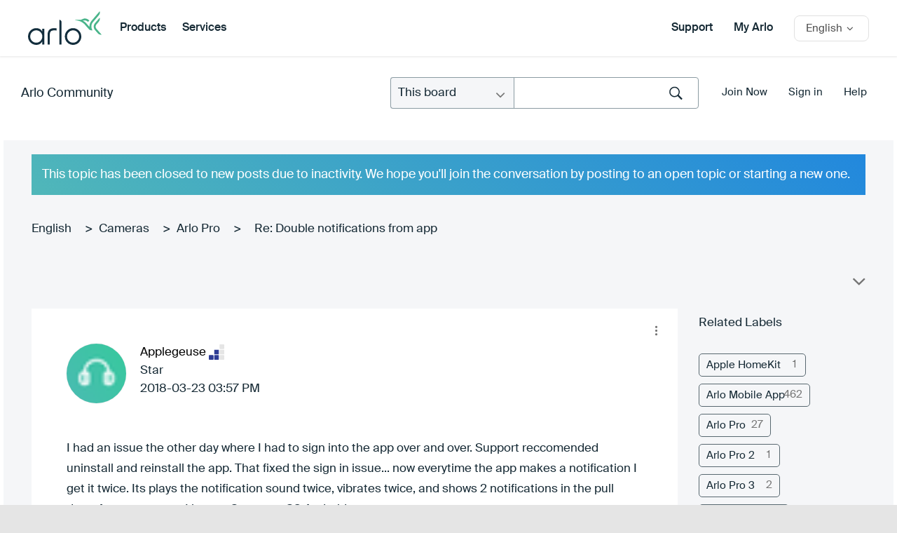

--- FILE ---
content_type: text/html;charset=UTF-8
request_url: https://community.arlo.com/t5/Arlo-Pro/Double-notifications-from-app/m-p/1636865
body_size: 40031
content:
<!DOCTYPE html><html prefix="og: http://ogp.me/ns#" dir="ltr" class="no-js" lang="en">
	<head>
	
	<title>
	Re: Double notifications from app - Page 4 - Arlo Community
</title>
	
	
	
<meta name="probely-verification" content="56b4c988-0098-4a9a-9477-ab281d5b690b" />

<link rel="apple-touch-icon-precomposed" href="/html/assets/apple-touch-icon-precomposed.png">
<link rel="icon" type="image/png" sizes="32x32" href="https://community.arlo.com/html/@EB000C64F60CE013F3A2C5683844387E/assets/Arlo_Logo_Bird_FullColor.png">
<link href="https://community.arlo.com/html/@A76E72EA0BD480B24A9455ADE4C3E519/assets/favicon.ico" rel="shortcut icon" />
<script>(function(w,d,s,l,i){w[l]=w[l]||[];w[l].push({'gtm.start':
new Date().getTime(),event:'gtm.js'});var f=d.getElementsByTagName(s)[0],
j=d.createElement(s),dl=l!='dataLayer'?'&l='+l:'';j.async=true;j.src=
'https://www.googletagmanager.com/gtm.js?id='+i+dl;f.parentNode.insertBefore(j,f);
})(window,document,'script','dataLayer','GTM-PTWWG5K');</script> 

<meta http-equiv="X-UA-Compatible" content="IE=edge" />


<meta name="lang" content="en"/>
  	<meta name="category" content= "Arlo, Arlo Pro" />




	<meta name="doctype" content="Community Posts" /><input type="hidden" id="CommunityRefID" value="Arlo">  

	
	
	
	<meta content="This step worked for me! Thank you! Uninstall the Arlo app Go into Android &amp;quot;Settings&amp;quot;, then &amp;quot;Cloud and Accounts&amp;quot;, then" name="description"/><meta content="width=device-width, initial-scale=1.0" name="viewport"/><meta content="2018-09-25T09:02:40-07:00" itemprop="dateModified"/><meta content="text/html; charset=UTF-8" http-equiv="Content-Type"/><link href="https://community.arlo.com/t5/Arlo-Pro/Double-notifications-from-app/td-p/1533812/page/4" rel="canonical"/>
	<meta content="https://community.arlo.com/t5/user/viewprofilepage/user-id/656636" property="article:author"/><meta content="article" property="og:type"/><meta content="https://community.arlo.com/t5/Arlo-Pro/Double-notifications-from-app/td-p/1533812/page/4" property="og:url"/><meta content="Arlo Pro" property="article:section"/><meta content="This step worked for me! Thank you!  Uninstall the Arlo app Go into Android &quot;Settings&quot;, then &quot;Cloud and Accounts&quot;, then &quot;Backup and restore&quot; Down on the bottom there’s a toggle that’s says &quot;Automatic restore&quot;, toggle that off Next, tap on &quot;Google Account&quot; (in the same menu) And at the top there’s a ..." property="og:description"/><meta content="2018-09-25T16:00:12.938Z" property="article:published_time"/><meta content="2018-09-25T09:02:40-07:00" property="article:modified_time"/><meta content="Re: Double notifications from app" property="og:title"/>
	
	
		<link class="lia-link-navigation hidden live-links" title="topic Re: Double notifications from app in Arlo Pro" type="application/rss+xml" rel="alternate" id="link" href="/iyazy66697/rss/message?board.id=en-arlo-pro&amp;message.id=44247"></link>
	

	
	
	    
            	<link href="/skins/6608987/496462613616d229562fc113d9a87dea/arlo_redesign2.css" rel="stylesheet" type="text/css"/>
            
	

	
	
	
	
	<meta name="google-site-verification" content="QxjSo22T9T7PLs_bh9Ks-PSuWY05OLJ1qE5NQH4Dp70" />
<meta name="msvalidate.01" content="48CC2BF5DD3681FEA7BE18D17C1ACEDC" />
<meta charset="utf-8">
  <meta name="description" content="Arlo is the world's first 100 percent wireless high-definition smart home security camera.">
  <title>Arlo|Smart Home Security|Wireless HD Security Cameras</title> 
  <link rel="apple-touch-icon-precomposed" href="/html/assets/apple-touch-icon-precomposed.png">  
  <link rel="stylesheet" href="/html/assets/arlop-styles.css">
  <link href="https://cdn.jsdelivr.net/npm/select2@4.1.0-beta.1/dist/css/select2.min.css" rel="stylesheet" />
  <link rel="stylesheet" href="css/font-awesome.css">
  <link rel="stylesheet" href="css/global.css">
  <link rel="stylesheet" href="css/main.css">
  
  <script src="/html/assets/webfontloader.js"></script>
  <script src="/html/assets/jquery-1.12.3.min.js"></script>
  <script src="/html/assets/underscore-min.js"></script>
  <script src="/html/assets/jquery.placeholder.js"></script>
  <script src="/html/assets/jquery.waypoints.min.js"></script>

  <script src="/html/assets/namespace.js"></script>
  <script src="/html/assets/extensions.js"></script>
  <script src="/html/assets/utilities.js"></script>
  <script src="/html/assets/common.js"></script>
  <script src="/html/assets/shared.js"></script>
  <script src="/html/assets/sliders.js"></script>
  <script src="/html/assets/video.js"></script>
  <script src="/html/assets/community.js"></script>
  <script src="/html/assets/main.js"></script>
  <script src="/html/assets/jcook.js"></script>
  <script src="/html/assets/jquery.fancybox.pack.js"></script>

  
<link rel="stylesheet" type="text/css" href="/html/assets/bootstrap-glyphicons.css"/>
  <link rel="stylesheet" href="/html/assets/jquery-ui.css" />
  <link rel="stylesheet" href="/html/assets/jquery.fancybox.css">
  <script src="https://community.arlo.com/html/@87462C8899AFEE0C54287BC1D84453EC/assets/jquery-ui.min.js"></script>
  <link rel="stylesheet" href="/html/assets/js/fancybox/jquery.fancybox.css?v=2.1.5" media="screen">
  <script src="/html/assets/js/fancybox/jquery.fancybox@1.js?v=2.1.5"></script>
  <script src="/html/assets/js/fancybox/helpers/jquery.fancybox-media.js"></script>
<script src="/html/assets/jquery.main.js"></script>
<script src="/html/assets/customScroll.js"></script>
  <!--[if (lt IE 9) & (!IEMobile)]>
    <script src="/html/assets/js/html5shiv.js"></script>
  <![endif]-->
<script src="/html/assets/fn.alert.js"></script>
<script src="/html/assets/fn.survey.js"></script>
<link rel="stylesheet" href="/html/assets/alert.css">

<script type="text/javascript">
  $(document).ready(function(){
  })
var cURL = encodeURIComponent(window.location.href);
</script>


<script>
var ___NETGEARGlobals = [];
</script>

<script type="text/javascript">
$(document).ready(function() {
$("#lia-body .lia-quilt-unanswered-topics-page .hero_round_nav .arloHeaderMenu").hide();
});
</script>

<!-- Start VWO Async SmartCode -->
<link rel="preconnect" href="https://dev.visualwebsiteoptimizer.com" />
<script type='text/javascript' id='vwoCode'>
window._vwo_code || (function() {
var account_id=350170,
version=2.0,
settings_tolerance=2000,
hide_element='body',
hide_element_style = 'opacity:0 !important;filter:alpha(opacity=0) !important;background:none !important',
/* DO NOT EDIT BELOW THIS LINE */
f=false,w=window,d=document,v=d.querySelector('#vwoCode'),cK='_vwo_'+account_id+'_settings',cc={};try{var c=JSON.parse(localStorage.getItem('_vwo_'+account_id+'_config'));cc=c&&typeof c==='object'?c:{}}catch(e){}var stT=cc.stT==='session'?w.sessionStorage:w.localStorage;code={use_existing_jquery:function(){return typeof use_existing_jquery!=='undefined'?use_existing_jquery:undefined},library_tolerance:function(){return typeof library_tolerance!=='undefined'?library_tolerance:undefined},settings_tolerance:function(){return cc.sT||settings_tolerance},hide_element_style:function(){return'{'+(cc.hES||hide_element_style)+'}'},hide_element:function(){return typeof cc.hE==='string'?cc.hE:hide_element},getVersion:function(){return version},finish:function(){if(!f){f=true;var e=d.getElementById('_vis_opt_path_hides');if(e)e.parentNode.removeChild(e)}},finished:function(){return f},load:function(e){var t=this.getSettings(),n=d.createElement('script'),i=this;if(t){n.textContent=t;d.getElementsByTagName('head')[0].appendChild(n);if(!w.VWO||VWO.caE){stT.removeItem(cK);i.load(e)}}else{n.fetchPriority='high';n.src=e;n.type='text/javascript';n.onerror=function(){_vwo_code.finish()};d.getElementsByTagName('head')[0].appendChild(n)}},getSettings:function(){try{var e=stT.getItem(cK);if(!e){return}e=JSON.parse(e);if(Date.now()>e.e){stT.removeItem(cK);return}return e.s}catch(e){return}},init:function(){if(d.URL.indexOf('__vwo_disable__')>-1)return;var e=this.settings_tolerance();w._vwo_settings_timer=setTimeout(function(){_vwo_code.finish();stT.removeItem(cK)},e);var t=d.currentScript,n=d.createElement('style'),i=this.hide_element(),r=t&&!t.async&&i?i+this.hide_element_style():'',c=d.getElementsByTagName('head')[0];n.setAttribute('id','_vis_opt_path_hides');v&&n.setAttribute('nonce',v.nonce);n.setAttribute('type','text/css');if(n.styleSheet)n.styleSheet.cssText=r;else n.appendChild(d.createTextNode(r));c.appendChild(n);this.load('https://dev.visualwebsiteoptimizer.com/j.php?a='+account_id+'&u='+encodeURIComponent(d.URL)+'&vn='+version)}};w._vwo_code=code;code.init();})();
</script>
<!-- End VWO Async SmartCode --> 

<link rel="stylesheet" href="/html/assets/arlo-main.css" />


<script type="text/javascript" src="/t5/scripts/EF7B13D9B64EB8BBD9C87DD3095E9284/lia-scripts-head-min.js"></script><script language="javascript" type="text/javascript">
<!--
window.FileAPI = { jsPath: '/html/assets/js/vendor/ng-file-upload-shim/' };
LITHIUM.PrefetchData = {"Components":{},"commonResults":{}};
LITHIUM.DEBUG = false;
LITHIUM.CommunityJsonObject = {
  "Validation" : {
    "image.description" : {
      "min" : 0,
      "max" : 1000,
      "isoneof" : [ ],
      "type" : "string"
    },
    "tkb.toc_maximum_heading_level" : {
      "min" : 1,
      "max" : 6,
      "isoneof" : [ ],
      "type" : "integer"
    },
    "tkb.toc_heading_list_style" : {
      "min" : 0,
      "max" : 50,
      "isoneof" : [
        "disc",
        "circle",
        "square",
        "none"
      ],
      "type" : "string"
    },
    "blog.toc_maximum_heading_level" : {
      "min" : 1,
      "max" : 6,
      "isoneof" : [ ],
      "type" : "integer"
    },
    "tkb.toc_heading_indent" : {
      "min" : 5,
      "max" : 50,
      "isoneof" : [ ],
      "type" : "integer"
    },
    "blog.toc_heading_indent" : {
      "min" : 5,
      "max" : 50,
      "isoneof" : [ ],
      "type" : "integer"
    },
    "blog.toc_heading_list_style" : {
      "min" : 0,
      "max" : 50,
      "isoneof" : [
        "disc",
        "circle",
        "square",
        "none"
      ],
      "type" : "string"
    }
  },
  "User" : {
    "settings" : {
      "imageupload.legal_file_extensions" : "*.jpg;*.JPG;*.jpeg;*.JPEG;*.gif;*.GIF;*.png;*.PNG;*.bmp",
      "config.enable_avatar" : true,
      "integratedprofile.show_klout_score" : true,
      "layout.sort_view_by_last_post_date" : true,
      "layout.friendly_dates_enabled" : false,
      "profileplus.allow.anonymous.scorebox" : false,
      "tkb.message_sort_default" : "topicPublishDate",
      "layout.format_pattern_date" : "yyyy-MM-dd",
      "config.require_search_before_post" : "off",
      "isUserLinked" : false,
      "integratedprofile.cta_add_topics_dismissal_timestamp" : -1,
      "layout.message_body_image_max_size" : 1000,
      "profileplus.everyone" : false,
      "integratedprofile.cta_connect_wide_dismissal_timestamp" : -1,
      "blog.toc_maximum_heading_level" : "",
      "integratedprofile.hide_social_networks" : false,
      "blog.toc_heading_indent" : "",
      "contest.entries_per_page_num" : 20,
      "layout.messages_per_page_linear" : 30,
      "integratedprofile.cta_manage_topics_dismissal_timestamp" : -1,
      "profile.shared_profile_test_group" : false,
      "integratedprofile.cta_personalized_feed_dismissal_timestamp" : -1,
      "integratedprofile.curated_feed_size" : 10,
      "contest.one_kudo_per_contest" : false,
      "integratedprofile.enable_social_networks" : false,
      "integratedprofile.my_interests_dismissal_timestamp" : -1,
      "profile.language" : "en",
      "layout.friendly_dates_max_age_days" : 31,
      "layout.threading_order" : "thread_descending",
      "blog.toc_heading_list_style" : "disc",
      "useRecService" : false,
      "layout.module_welcome" : "",
      "imageupload.max_uploaded_images_per_upload" : 100,
      "imageupload.max_uploaded_images_per_user" : 1000,
      "integratedprofile.connect_mode" : "",
      "tkb.toc_maximum_heading_level" : "",
      "tkb.toc_heading_list_style" : "disc",
      "sharedprofile.show_hovercard_score" : true,
      "config.search_before_post_scope" : "community",
      "tkb.toc_heading_indent" : "",
      "p13n.cta.recommendations_feed_dismissal_timestamp" : -1,
      "imageupload.max_file_size" : 5243,
      "layout.show_batch_checkboxes" : false,
      "integratedprofile.cta_connect_slim_dismissal_timestamp" : -1
    },
    "isAnonymous" : true,
    "policies" : {
      "image-upload.process-and-remove-exif-metadata" : true
    },
    "registered" : false,
    "emailRef" : "",
    "id" : -1,
    "login" : "Retired_Member"
  },
  "Server" : {
    "communityPrefix" : "/iyazy66697",
    "nodeChangeTimeStamp" : 1766044353246,
    "tapestryPrefix" : "/t5",
    "deviceMode" : "DESKTOP",
    "responsiveDeviceMode" : "DESKTOP",
    "membershipChangeTimeStamp" : "0",
    "version" : "25.11",
    "branch" : "25.11-release",
    "showTextKeys" : false
  },
  "Config" : {
    "phase" : "prod",
    "integratedprofile.cta.reprompt.delay" : 2592000000,
    "profileplus.tracking" : {
      "profileplus.tracking.enable" : false,
      "profileplus.tracking.click.enable" : true,
      "profileplus.tracking.impression.enable" : true
    },
    "app.revision" : "2512090445-sd910d89e3f-b9",
    "navigation.manager.community.structure.limit" : "1000"
  },
  "Activity" : {
    "Results" : [ ]
  },
  "NodeContainer" : {
    "viewHref" : "https://community.arlo.com/t5/Cameras/ct-p/en-cameras",
    "description" : "",
    "id" : "en-cameras",
    "shortTitle" : "Cameras",
    "title" : "Cameras",
    "nodeType" : "category"
  },
  "Page" : {
    "skins" : [
      "arlo_redesign2",
      "responsive_peak"
    ],
    "authUrls" : {
      "loginUrl" : "https://www.arlo.com/community/login/?referer=https%3A%2F%2Fcommunity.arlo.com%2Ft5%2FArlo-Pro%2FDouble-notifications-from-app%2Fm-p%2F1636865",
      "loginUrlNotRegistered" : "https://www.arlo.com/community/login/?redirectreason=notregistered&referer=https%3A%2F%2Fcommunity.arlo.com%2Ft5%2FArlo-Pro%2FDouble-notifications-from-app%2Fm-p%2F1636865",
      "loginUrlNotRegisteredDestTpl" : "https://www.arlo.com/community/login/?redirectreason=notregistered&referer=%7B%7BdestUrl%7D%7D"
    },
    "name" : "ForumTopicPage",
    "rtl" : false,
    "object" : {
      "viewHref" : "/t5/Arlo-Pro/Double-notifications-from-app/td-p/1533812",
      "subject" : "Double notifications from app",
      "id" : 1533812,
      "page" : "ForumTopicPage",
      "type" : "Thread"
    }
  },
  "WebTracking" : {
    "Activities" : { },
    "path" : "Community:Arlo Community/Category:English/Category:Arlo Smart Home Security/Category:Arlo Forum Discussions/Category:Cameras/Board:Arlo Pro/Message:Re: Double notifications from app"
  },
  "Feedback" : {
    "targeted" : { }
  },
  "Seo" : {
    "markerEscaping" : {
      "pathElement" : {
        "prefix" : "@",
        "match" : "^[0-9][0-9]$"
      },
      "enabled" : false
    }
  },
  "TopLevelNode" : {
    "viewHref" : "https://community.arlo.com/t5/English/ct-p/English",
    "description" : "NETGEAR Community is a peer to peer environment with minimal NETGEAR involvement.  The Community is an environment for our customers, partners, and prospects to get answers, share ideas, collaborate, and gain best practices. The Community is designed to help our customers to be more successful using NETGEAR products and services. With many community members - the minute you enter the community, you experience a network of peers waiting to help. Search for answers from our product and support pages that include extensive knowledge base articles and community forum interactions.",
    "id" : "English",
    "shortTitle" : "English",
    "title" : "English",
    "nodeType" : "category"
  },
  "Community" : {
    "viewHref" : "https://community.arlo.com/",
    "integratedprofile.lang_code" : "en",
    "integratedprofile.country_code" : "US",
    "id" : "iyazy66697",
    "shortTitle" : "Arlo Community",
    "title" : "Arlo Community"
  },
  "CoreNode" : {
    "conversationStyle" : "forum",
    "viewHref" : "https://community.arlo.com/t5/Arlo-Pro/bd-p/en-arlo-pro",
    "settings" : { },
    "description" : "Model: VMC4030",
    "id" : "en-arlo-pro",
    "shortTitle" : "Arlo Pro",
    "title" : "Arlo Pro",
    "nodeType" : "Board",
    "ancestors" : [
      {
        "viewHref" : "https://community.arlo.com/t5/Cameras/ct-p/en-cameras",
        "description" : "",
        "id" : "en-cameras",
        "shortTitle" : "Cameras",
        "title" : "Cameras",
        "nodeType" : "category"
      },
      {
        "viewHref" : "https://community.arlo.com/t5/Arlo-Forum-Discussions/ct-p/arlo-forum-discussions",
        "description" : "",
        "id" : "arlo-forum-discussions",
        "shortTitle" : "Arlo Forum Discussions",
        "title" : "Arlo Forum Discussions",
        "nodeType" : "category"
      },
      {
        "viewHref" : "https://community.arlo.com/t5/Arlo-Smart-Home-Security/ct-p/Arlo",
        "description" : "Arlo, Smart Home Security Camera.  100% wire-free indoor/outdoor home monitoring system. Arlo weatherproof cameras can be secured without needing to a power outlet as they are battery powered that last up to 6 months. Arlo app anytime, anywhere to see crystal-clear live and recorded HD video. Arlo\u2019s motion sensors automatically send alerts to your phone when movement is detected, and records to your free private cloud storage to review anytime. Arlo is ready to go when you are\u2014add extra cameras to your system with the touch of a button.\r\n\r\nFeatures\r\n100% Wire-Free\r\nNight Vision \r\nHD Quality - 720p live video\r\nMotion Alerts - notifications and emails\r\nWeatherproof - indoor or outdoor placement\r\nCloud Storage",
        "id" : "Arlo",
        "shortTitle" : "Arlo Smart Home Security",
        "title" : "Arlo Smart Home Security",
        "nodeType" : "category"
      },
      {
        "viewHref" : "https://community.arlo.com/t5/English/ct-p/English",
        "description" : "NETGEAR Community is a peer to peer environment with minimal NETGEAR involvement.  The Community is an environment for our customers, partners, and prospects to get answers, share ideas, collaborate, and gain best practices. The Community is designed to help our customers to be more successful using NETGEAR products and services. With many community members - the minute you enter the community, you experience a network of peers waiting to help. Search for answers from our product and support pages that include extensive knowledge base articles and community forum interactions.",
        "id" : "English",
        "shortTitle" : "English",
        "title" : "English",
        "nodeType" : "category"
      },
      {
        "viewHref" : "https://community.arlo.com/",
        "description" : "",
        "id" : "iyazy66697",
        "shortTitle" : "Arlo Community",
        "title" : "Arlo Community",
        "nodeType" : "Community"
      }
    ]
  }
};
LITHIUM.Components.RENDER_URL = "/t5/util/componentrenderpage/component-id/#{component-id}?render_behavior=raw";
LITHIUM.Components.ORIGINAL_PAGE_NAME = 'forums/v5/ForumTopicPage';
LITHIUM.Components.ORIGINAL_PAGE_ID = 'ForumTopicPage';
LITHIUM.Components.ORIGINAL_PAGE_CONTEXT = '[base64].';
LITHIUM.Css = {
  "BASE_DEFERRED_IMAGE" : "lia-deferred-image",
  "BASE_BUTTON" : "lia-button",
  "BASE_SPOILER_CONTAINER" : "lia-spoiler-container",
  "BASE_TABS_INACTIVE" : "lia-tabs-inactive",
  "BASE_TABS_ACTIVE" : "lia-tabs-active",
  "BASE_AJAX_REMOVE_HIGHLIGHT" : "lia-ajax-remove-highlight",
  "BASE_FEEDBACK_SCROLL_TO" : "lia-feedback-scroll-to",
  "BASE_FORM_FIELD_VALIDATING" : "lia-form-field-validating",
  "BASE_FORM_ERROR_TEXT" : "lia-form-error-text",
  "BASE_FEEDBACK_INLINE_ALERT" : "lia-panel-feedback-inline-alert",
  "BASE_BUTTON_OVERLAY" : "lia-button-overlay",
  "BASE_TABS_STANDARD" : "lia-tabs-standard",
  "BASE_AJAX_INDETERMINATE_LOADER_BAR" : "lia-ajax-indeterminate-loader-bar",
  "BASE_AJAX_SUCCESS_HIGHLIGHT" : "lia-ajax-success-highlight",
  "BASE_CONTENT" : "lia-content",
  "BASE_JS_HIDDEN" : "lia-js-hidden",
  "BASE_AJAX_LOADER_CONTENT_OVERLAY" : "lia-ajax-loader-content-overlay",
  "BASE_FORM_FIELD_SUCCESS" : "lia-form-field-success",
  "BASE_FORM_WARNING_TEXT" : "lia-form-warning-text",
  "BASE_FORM_FIELDSET_CONTENT_WRAPPER" : "lia-form-fieldset-content-wrapper",
  "BASE_AJAX_LOADER_OVERLAY_TYPE" : "lia-ajax-overlay-loader",
  "BASE_FORM_FIELD_ERROR" : "lia-form-field-error",
  "BASE_SPOILER_CONTENT" : "lia-spoiler-content",
  "BASE_FORM_SUBMITTING" : "lia-form-submitting",
  "BASE_EFFECT_HIGHLIGHT_START" : "lia-effect-highlight-start",
  "BASE_FORM_FIELD_ERROR_NO_FOCUS" : "lia-form-field-error-no-focus",
  "BASE_EFFECT_HIGHLIGHT_END" : "lia-effect-highlight-end",
  "BASE_SPOILER_LINK" : "lia-spoiler-link",
  "FACEBOOK_LOGOUT" : "lia-component-users-action-logout",
  "BASE_DISABLED" : "lia-link-disabled",
  "FACEBOOK_SWITCH_USER" : "lia-component-admin-action-switch-user",
  "BASE_FORM_FIELD_WARNING" : "lia-form-field-warning",
  "BASE_AJAX_LOADER_FEEDBACK" : "lia-ajax-loader-feedback",
  "BASE_AJAX_LOADER_OVERLAY" : "lia-ajax-loader-overlay",
  "BASE_LAZY_LOAD" : "lia-lazy-load"
};
LITHIUM.noConflict = true;
LITHIUM.useCheckOnline = false;
LITHIUM.RenderedScripts = [
  "ElementQueries.js",
  "Throttle.js",
  "jquery.dataTables.min.js",
  "HrWrap.js",
  "Globals.js",
  "PolyfillsAll.js",
  "jquery.ui.core.js",
  "select2.full.min.js",
  "LiModernizr.js",
  "jquery.ui.mouse.js",
  "ElementMethods.js",
  "Dialog.js",
  "jquery.dataTables.min.js",
  "select2.full.min.js",
  "Text.js",
  "FormActions.js",
  "jquery.dataTables.min.js",
  "MessageViewDisplay.js",
  "DropDownMenu.js",
  "EarlyEventCapture.js",
  "DataHandler.js",
  "jquery.blockui.js",
  "AutoComplete.js",
  "Cache.js",
  "jquery.ui.dialog.js",
  "DynamicPager.js",
  "jquery.appear-1.1.1.js",
  "jquery.effects.slide.js",
  "jquery.dataTables.min.js",
  "jquery.autocomplete.js",
  "jquery.lithium-selector-extensions.js",
  "jquery.function-utils-1.0.js",
  "Placeholder.js",
  "Auth.js",
  "NoConflict.js",
  "jquery.placeholder-2.0.7.js",
  "jquery.fileupload.js",
  "PartialRenderProxy.js",
  "json2.js",
  "jquery.position-toggle-1.0.js",
  "jquery.css-data-1.0.js",
  "jquery.ui.position.js",
  "jquery.dataTables.min.js",
  "jquery.dataTables.min.js",
  "jquery.iframe-transport.js",
  "InformationBox.js",
  "jquery.tmpl-1.1.1.js",
  "ActiveCast3.js",
  "SearchForm.js",
  "AjaxSupport.js",
  "ProductTagList.js",
  "jquery.viewport-1.0.js",
  "DropDownMenuVisibilityHandler.js",
  "CustomEvent.js",
  "Events.js",
  "Namespace.js",
  "select2.full.min.js",
  "jquery.iframe-shim-1.0.js",
  "ForceLithiumJQuery.js",
  "Forms.js",
  "select2.full.min.js",
  "select2.full.min.js",
  "select2.full.min.js",
  "HelpIcon.js",
  "jquery.clone-position-1.0.js",
  "jquery.scrollTo.js",
  "SpoilerToggle.js",
  "Components.js",
  "select2.full.min.js",
  "select2.full.min.js",
  "Loader.js",
  "prism.js",
  "jquery.ui.resizable.js",
  "jquery.tools.tooltip-1.2.6.js",
  "jquery.dataTables.min.js",
  "jquery.js",
  "jquery.json-2.6.0.js",
  "select2.full.min.js",
  "select2.full.min.js",
  "jquery.effects.core.js",
  "jquery.ui.widget.js",
  "Lithium.js",
  "jquery.dataTables.min.js",
  "jquery.dataTables.min.js",
  "Sandbox.js",
  "jquery.hoverIntent-r6.js",
  "ValueSurveyLauncher.js",
  "jquery.delayToggle-1.0.js",
  "Tooltip.js",
  "SearchAutoCompleteToggle.js",
  "ResizeSensor.js",
  "jquery.ui.draggable.js",
  "DeferredImages.js",
  "jquery.dataTables.min.js",
  "jquery.ajax-cache-response-1.0.js",
  "Video.js",
  "Link.js",
  "MessageBodyDisplay.js",
  "AjaxFeedback.js"
];// -->
</script><script type="text/javascript" src="/t5/scripts/D60EB96AE5FF670ED274F16ABB044ABD/lia-scripts-head-min.js"></script></head>
	<body class="lia-board lia-user-status-anonymous ForumTopicPage lia-body" id="lia-body">
	
	
	<div id="6D0-168-7" class="ServiceNodeInfoHeader">
</div>
	
	
	
	

	<div class="lia-page">
		<center>
			
				
<div id="container">
  <noindex>  
	
	    <header id="header" class="cf">
      <div class="mobile_header">
        <div class="container">

          <a href="https://www.arlo.com" class="mobile_header_logo">
            <img src="/html/assets/logo.svg" alt="Arlo" />
          </a>		 
		<a href="#" class="mobile_header_menu_toggle">
            <span>Toggle Menu</span>
          </a>
        </div>

        <nav class="mobile_header_menu_nav">
          <ul>
            <li>
             <a href="/t5/Arlo-Smart-Home-Security/ct-p/Arlo#product-section" class="desktop_header_nav_link">Products</a>
           </li>
            <li>
             <a href="/t5/Services/ct-p/en-services" class="desktop_header_nav_link">Services</a>
           </li>
          </ul>

          <div class="mobile_header_country">
            <a href="#" class="mobile_header_country_cta ibp">
              <span class="country-name">English</span>
            </a>
            <select class="mobile_header_country_select">
              <option value="#"></option>
              <option value="/t5/Arlo/ct-p/zh-arlo">汉语</option>
              <option value="/t5/Arlo/ct-p/de-arlo">Deutsch</option>
              <option value="/t5/Arlo/ct-p/es-arlo">Español</option>
              <option value="/t5/Arlo/ct-p/fr-arlo">Français</option>
              <option value="/t5/Arlo/ct-p/it-arlo">Italiano</option>
              <option value="/t5/Arlo/ct-p/ja-arlo">日本語</option>
              <option value="/t5/Arlo-Smart-Home-Security/ct-p/Arlo">English</option>
            </select>
          </div>

          <div class="mobile_header_menu_nav-overlay overlay"></div>
        </nav>
      </div>

      <div class="desktop_header">
        <div class="container cf">
          <div class="desktop_header_first">
            <a target="_blank" href="https://www.arlo.com" class="desktop_header_logo">
              <img src="/html/assets/logo.svg" alt="Arlo" />
            </a>

            <nav class="desktop_header_nav">
              <ul>
				<li class="desktop_header_nav_item">
                  <a href="/t5/Arlo-Smart-Home-Security/ct-p/Arlo#product-section" class="desktop_header_nav_link">Products</a>
                </li>
                <li class="desktop_header_nav_item">
                  <a href="/t5/Services/ct-p/en-services">Services</a>
                </li>
              </ul>
            </nav>
          </div>

          <div class="desktop_header_last">

            <a target="_blank" href="https://www.arlo.com/en-us/support/">Support</a>
		
		
            <a target="_blank" href="https://my.arlo.com/#/login">My Arlo</a>
            <section class="countryselector">
              <div class="wrapper cf">
                <div id="country-selector" class="cf inactive">
                  <a id="country-default" class="cf" href="#">
                    <span class="country-name">English</span>
                  </a>
                  <div id="country-list-wrap">
                    <div class="inner">
                      <ul id="country-list">
                        <li>
                          <a href="/t5/Arlo/ct-p/zh-arlo">
                            <span class="countrynamelist">汉语</span>
                          </a>
                        </li>
                        <li>
                          <a href="/t5/Arlo/ct-p/de-arlo">
                            <span class="countrynamelist">Deutsch</span>
                          </a>
                        </li>
                        <li>
                          <a href="/t5/Arlo/ct-p/es-arlo">
                            <span class="countrynamelist">Español</span>
                          </a>
                        </li>
                        <li>
                          <a href="/t5/Arlo/ct-p/fr-arlo">
                            <span class="countrynamelist">Français</span>
                          </a>
                        </li>
                        <li>
                          <a href="/t5/Arlo/ct-p/it-arlo">
                            <span class="countrynamelist">Italiano</span>
                          </a>
                        </li>
                        <li>
                          <a href="/t5/Arlo/ct-p/ja-arlo">
                            <span class="countrynamelist">日本語</span>

                          </a>
                        </li>
                      </ul>
                    </div>
                  </div>
                </div>
              </div>
            </section>
          </div>
        </div>
      </div>
    </header>
  </noindex>
<div class="notification-alert">

<div class="notification-alert-orange" style="display:none;">
  <span class="close-btn" onclick="this.parentElement.style.display='none';">&times;</span> 
   Arlo DevOps team is investigating an issue where customers are experiencing login issues. We apologize for this inconvenience and are working to resolve this issue.
</div>

<div class="notification-alert-orange" style="display:none;">
  <span class="close-btn" onclick="this.parentElement.style.display='none';">&times;</span> 
<b>Arlo End of Life Policy Notice </b></br>To view Arlo’s new End of Life Policy, click <a href="https://downloads.arlo.com/images/PDFs/EOL_Policy/Arlo-End-of-Life-Policy_06_01_2023_Final.pdf" title=Arlo EOL Policy." target="_blank"><b>here.</b></a> 
</div>

<div class="notification-alert-orange" style="display:none;">
  <span class="close-btn" onclick="this.parentElement.style.display='none';">&times;</span> 
<b>Urgent: Activate Two-Step Verification </b></br>Arlo requires all users to activate two-step verification to continue to access your recordings, devices, and account. </br> Please enable this feature now. <a href="https://kb.arlo.com/000062288" title="Learn More" target="_blank"><b>Learn More.</b></a> 
</div>

<div class="notification-alert-yellow"  style="display:none;">
  <span class="close-btn" onclick="this.parentElement.style.display='none';">&times;</span> 
   We are experiencing an outage of our ReadyCloud service and are working to resolve the issue..
</div>

<div class="notification-alert-green" style="display:none;">
  <span class="close-btn" onclick="this.parentElement.style.display='none';">&times;</span> 
   We are experiencing an outage of our <a href="https://www.google.com/" style="color:white; text-decoration: underline;"> Google </a> service and are working to resolve the issue..
</div>

</div>  <main data-controller="Community" id="community" class="cf">
<section class="intro-panel dark-gradient inner-header">
 <div class="container">
       <div class="top-part animate fadeInUp animated">
        <div class="left-wrap">
          <span class="page-title"><a href="/t5/Arlo-Smart-Home-Security/ct-p/Arlo">Arlo Community</a></span>
        </div>
        <div class="right-wrap">
         <div class="user-profile-section">
<div id="lia-searchformV32_9d20b32a4b9a46" class="SearchForm lia-search-form-wrapper lia-mode-default lia-component-common-widget-search-form">
	

	
		<div class="lia-inline-ajax-feedback">
			<div class="AjaxFeedback" id="ajaxfeedback_9d20b32a4b9a46"></div>
			
	

	

		</div>

	

	
		<div id="searchautocompletetoggle_9d20b32a4b9a46">	
	
		

	
		<div class="lia-inline-ajax-feedback">
			<div class="AjaxFeedback" id="ajaxfeedback_9d20b32a4b9a46_0"></div>
			
	

	

		</div>

	

	
			
            <form enctype="multipart/form-data" class="lia-form lia-form-inline SearchForm" action="https://community.arlo.com/t5/forums/v5/forumtopicpage.searchformv32.form.form" method="post" id="form_9d20b32a4b9a46" name="form_9d20b32a4b9a46"><div class="t-invisible"><input value="board-id/en-arlo-pro/message-id/44247" name="t:ac" type="hidden"></input><input value="search/contributions/page" name="t:cp" type="hidden"></input><input value="[base64].." name="lia-form-context" type="hidden"></input><input value="ForumTopicPage:board-id/en-arlo-pro/message-id/44247:searchformv32.form:" name="liaFormContentKey" type="hidden"></input><input value="5DI9GWMef1Esyz275vuiiOExwpQ=:H4sIAAAAAAAAALVSTU7CQBR+krAixkj0BrptjcpCMSbERGKCSmxcm+kwlGrbqTOvFDYexRMYL8HCnXfwAG5dubDtFKxgYgu4mrzvm3w/M+/pHcphHQ4kI4L2dMo9FLYZoM09qbeJxQ4V0+XC7e/tamqyBPEChwgbh1JAjQtLIz6hPaYh8ZlEMaxplAvm2KZmEsm0hhmBhOKpzZzOlsEw8LevR5W3zZfPEqy0oJIYc+eCuAyh2rolfaI7xLN0I8rjWfWBj7CuzJvf5osmbxRN3hacMimNwHRtKSOr0XNnv/vx+FoCGPjhMRzljhNLYHrEt9kA5T08ACCsKvREoYuqxqLl8BLO84q4UcMITcG49y/QOGs1pYyESl5p6V6qwRW086rinVmoxMZsiZud/zBUTc6gmVc4kExkJafmcYG1GM9+wfIsCkf2OP54hal5EjnG54z8h0XhjfcF7wQUs5Kz0GTjU2rOjc/llTT4Au07pDOcBQAA" name="t:formdata" type="hidden"></input></div>
	
	

	

	

	
		<div class="lia-inline-ajax-feedback">
			<div class="AjaxFeedback" id="feedback_9d20b32a4b9a46"></div>
			
	

	

		</div>

	

	

	

	


	
	<input value="L55VJpTJRUpiGbacnuztlEUi78tuuKgpiE24k7yKyzY." name="lia-action-token" type="hidden"></input>
	
	<input value="form_9d20b32a4b9a46" id="form_UIDform_9d20b32a4b9a46" name="form_UID" type="hidden"></input>
	<input value="" id="form_instance_keyform_9d20b32a4b9a46" name="form_instance_key" type="hidden"></input>
	
                

                
                    
                        <span class="lia-search-granularity-wrapper">
                            <select title="Search Granularity" class="lia-search-form-granularity search-granularity" aria-label="Search Granularity" id="searchGranularity_9d20b32a4b9a46" name="searchGranularity"><option title="All community" value="English|category">All community</option><option title="This category" value="en-cameras|category">This category</option><option title="This board" selected="selected" value="en-arlo-pro|forum-board">This board</option><option title="Knowledge base" value="tkb|tkb">Knowledge base</option><option title="Users" value="user|user">Users</option><option title="Products" value="product|product">Products</option></select>
                        </span>
                    
                

                <span class="lia-search-input-wrapper">
                    <span class="lia-search-input-field">
                        <span class="lia-button-wrapper lia-button-wrapper-secondary lia-button-wrapper-searchForm-action"><input value="searchForm" name="submitContextX" type="hidden"></input><input class="lia-button lia-button-secondary lia-button-searchForm-action" value="g" id="submitContext_9d20b32a4b9a46" name="submitContext" type="submit"></input></span>

                        <input placeholder="Search the Community" aria-label="Search" title="Search" class="lia-form-type-text lia-autocomplete-input search-input lia-search-input-message" value="" id="messageSearchField_9d20b32a4b9a46_0" name="messageSearchField" type="text"></input>
                        <input placeholder="Search the Community" aria-label="Search" title="Search" class="lia-form-type-text lia-autocomplete-input search-input lia-search-input-tkb-article lia-js-hidden" value="" id="messageSearchField_9d20b32a4b9a46_1" name="messageSearchField_0" type="text"></input>
                        

	
		<input placeholder="Search community members" ng-non-bindable="" title="Enter a user name or rank" class="lia-form-type-text UserSearchField lia-search-input-user search-input lia-js-hidden lia-autocomplete-input" aria-label="Enter a user name or rank" value="" id="userSearchField_9d20b32a4b9a46" name="userSearchField" type="text"></input>
	

	


                        <input placeholder="Search your private messages" title="Enter a search word" class="lia-form-type-text NoteSearchField lia-search-input-note search-input lia-js-hidden lia-autocomplete-input" aria-label="Enter a search word" value="" id="noteSearchField_9d20b32a4b9a46_0" name="noteSearchField" type="text"></input>
						<input title="Enter a search word" class="lia-form-type-text ProductSearchField lia-search-input-product search-input lia-js-hidden lia-autocomplete-input" aria-label="Enter a search word" value="" id="productSearchField_9d20b32a4b9a46" name="productSearchField" type="text"></input>
                        <input class="lia-as-search-action-id" name="as-search-action-id" type="hidden"></input>
                    </span>
                </span>
                

                <span class="lia-cancel-search">cancel</span>

                
            
</form>
		
			<div class="search-autocomplete-toggle-link lia-js-hidden">
				<span>
					<a class="lia-link-navigation auto-complete-toggle-on lia-link-ticket-post-action lia-component-search-action-enable-auto-complete" data-lia-action-token="GbSwtV6LsbHb363CACEXE68dsjZNxhsvBKzxyRoOElc." rel="nofollow" id="enableAutoComplete_9d20b32a4b9a46" href="https://community.arlo.com/t5/forums/v5/forumtopicpage.enableautocomplete:enableautocomplete?t:ac=board-id/en-arlo-pro/message-id/44247&amp;t:cp=action/contributions/searchactions">Turn on suggestions</a>					
					<span class="HelpIcon">
	<a class="lia-link-navigation help-icon lia-tooltip-trigger" role="button" aria-label="Help Icon" id="link_9d20b32a4b9a46" href="#"><span class="lia-img-icon-help lia-fa-icon lia-fa-help lia-fa" alt="Auto-suggest helps you quickly narrow down your search results by suggesting possible matches as you type." aria-label="Help Icon" role="img" id="display_9d20b32a4b9a46"></span></a><div role="alertdialog" class="lia-content lia-tooltip-pos-bottom-left lia-panel-tooltip-wrapper" id="link_9d20b32a4b9a46_0-tooltip-element"><div class="lia-tooltip-arrow"></div><div class="lia-panel-tooltip"><div class="content">Auto-suggest helps you quickly narrow down your search results by suggesting possible matches as you type.</div></div></div>
</span>
				</span>
			</div>
		

	

	

	
	
	
</div>
		
	<div class="spell-check-showing-result">
		Showing results for <span class="lia-link-navigation show-results-for-link lia-link-disabled" aria-disabled="true" id="showingResult_9d20b32a4b9a46"></span>
		

	</div>
	<div>
		
		<span class="spell-check-search-instead">
			Search instead for <a class="lia-link-navigation search-instead-for-link" rel="nofollow" id="searchInstead_9d20b32a4b9a46" href="#"></a>
		</span>

	</div>
	<div class="spell-check-do-you-mean lia-component-search-widget-spellcheck">
		Did you mean: <a class="lia-link-navigation do-you-mean-link" rel="nofollow" id="doYouMean_9d20b32a4b9a46" href="#"></a>
	</div>

	

	

	


	
</div>         <div class="user-profile-main">       
             <a id="lia-joinURL" href="https://www.arlo.com/community/register/default.aspx?referer=https%3A%2F%2Fcommunity.arlo.com%2Ft5%2FArlo-Pro%2FDouble-notifications-from-app%2Fm-p%2F1636865">Join Now </a>
            <a id="lia-signinURL" href="https://www.arlo.com/community/login/?referer=https%3A%2F%2Fcommunity.arlo.com%2Ft5%2FArlo-Pro%2FDouble-notifications-from-app%2Fm-p%2F1636865">Sign in</a>
            <a href="/t5/Arlo-Welcome/bd-p/en-arlo-welcome">Help</a>


          </div>
        </div>
    </div>
   </div>
</div>
</section>

<script type="text/javascript">
$( document ).ready(function() {
    (function(a){if(typeof define==="function"&&define.amd){define(["jquery"],a)}else{a(jQuery)}}(function(d){var c="ellipsis",b='<span style="white-space: nowrap;">',e={lines:"auto",ellipClass:"ellip",responsive:false};function a(h,q){var m=this,w=0,g=[],k,p,i,f,j,n,s;m.$cont=d(h);m.opts=d.extend({},e,q);function o(){m.text=m.$cont.text();m.opts.ellipLineClass=m.opts.ellipClass+"-line";m.$el=d('<span class="'+m.opts.ellipClass+'" />');m.$el.text(m.text);m.$cont.empty().append(m.$el);t()}function t(){if(typeof m.opts.lines==="number"&&m.opts.lines<2){m.$el.addClass(m.opts.ellipLineClass);return}n=m.$cont.height();if(m.opts.lines==="auto"&&m.$el.prop("scrollHeight")<=n){return}if(!k){return}s=d.trim(m.text).split(/\s+/);m.$el.html(b+s.join("</span> "+b)+"</span>");m.$el.find("span").each(k);if(p!=null){u(p)}}function u(x){s[x]='<span class="'+m.opts.ellipLineClass+'">'+s[x];s.push("</span>");m.$el.html(s.join(" "))}if(m.opts.lines==="auto"){var r=function(y,A){var x=d(A),z=x.position().top;j=j||x.height();if(z===f){g[w].push(x)}else{f=z;w+=1;g[w]=[x]}if(z+j>n){p=y-g[w-1].length;return false}};k=r}if(typeof m.opts.lines==="number"&&m.opts.lines>1){var l=function(y,A){var x=d(A),z=x.position().top;if(z!==f){f=z;w+=1}if(w===m.opts.lines){p=y;return false}};k=l}if(m.opts.responsive){var v=function(){g=[];w=0;f=null;p=null;m.$el.html(m.text);clearTimeout(i);i=setTimeout(t,100)};d(window).on("resize."+c,v)}o()}d.fn[c]=function(f){return this.each(function(){try{d(this).data(c,(new a(this,f)))}catch(g){if(window.console){console.error(c+": "+g)}}})}}));
$('.overflow').ellipsis();
$('.one-line').ellipsis({ lines: 1 });
$('.box .title').ellipsis({ lines: 2 });
$('.box--responsive').ellipsis({ responsive: true });
});
</script>

<div class="community_content">
 <div class="container">

					
	
	<div class="MinimumWidthContainer">
		<div class="min-width-wrapper">
			<div class="min-width">		
				
						<div class="lia-content">
                            
							
							
							
		
	<div class="lia-quilt lia-quilt-forum-topic-page-arlo-pro lia-quilt-layout-two-column-main-side-subhdr lia-top-quilt lia-forum-topic-page-gte-5">
	<div class="lia-quilt-row lia-quilt-row-header">
		<div class="lia-quilt-column lia-quilt-column-24 lia-quilt-column-single lia-quilt-column-common-header">
			<div class="lia-quilt-column-alley lia-quilt-column-alley-single">
	
		
			
		
				<style>
.message-reply > .lia-button-primary {
display: none;
}
#lia-body .lia-page .lia-button-wrapper.lia-button.lia-button-wrapper-primary {
display: none;
}
#lia-body .lia-page .lia-button-wrapper.lia-button-wrapper-secondary.lia-component-quick-reply-button {
display: none;
}
</style>

									<p class="lia-panel-feedback-banner-safe"><span class="bold">This topic has been closed</span> to new posts due to inactivity. We hope you'll join the conversation by posting to an open topic or starting a new one.</p>

		
			<div class="lia-quilt lia-quilt-header-arlo-pro-without-user-nav lia-quilt-layout-header lia-component-quilt-header-arlo-pro-without-user-nav">
	<div class="lia-quilt-row lia-quilt-row-row_1">
		<div class="lia-quilt-column lia-quilt-column-24 lia-quilt-column-single lia-quilt-column-header lia-mark-empty">
			
		</div>
	</div><div class="lia-quilt-row lia-quilt-row-title">
		<div class="lia-quilt-column lia-quilt-column-10 lia-quilt-column-left lia-quilt-column-page-title lia-mark-empty">
			
		</div><div class="lia-quilt-column lia-quilt-column-14 lia-quilt-column-right lia-quilt-column-site-navigation lia-mark-empty">
			
		</div>
	</div><div class="lia-quilt-row lia-quilt-row-crumb">
		<div class="lia-quilt-column lia-quilt-column-13 lia-quilt-column-left lia-quilt-column-breadcrumb">
			<div class="lia-quilt-column-alley lia-quilt-column-alley-left">
	
		
			<div aria-label="breadcrumbs" role="navigation" class="BreadCrumb crumb-line lia-breadcrumb lia-component-common-widget-breadcrumb">
	<ul role="list" id="list" class="lia-list-standard-inline">
	
		
			<li class="lia-breadcrumb-node crumb">
				<a class="lia-link-navigation crumb-category lia-breadcrumb-category lia-breadcrumb-forum" id="link_0" href="/t5/English/ct-p/English">English</a>
			</li>
			
				<li aria-hidden="true" class="lia-breadcrumb-seperator crumb-category lia-breadcrumb-category lia-breadcrumb-forum">
				  
          		  		<span class="separator">/</span>
          		  
				</li>
			
		
			<li class="lia-breadcrumb-node crumb">
				<a class="lia-link-navigation crumb-category lia-breadcrumb-category lia-breadcrumb-forum" id="link_1" href="/t5/Cameras/ct-p/en-cameras">Cameras</a>
			</li>
			
				<li aria-hidden="true" class="lia-breadcrumb-seperator crumb-category lia-breadcrumb-category lia-breadcrumb-forum">
				  
          		  		<span class="separator">/</span>
          		  
				</li>
			
		
			<li class="lia-breadcrumb-node crumb">
				<a class="lia-link-navigation crumb-board lia-breadcrumb-board lia-breadcrumb-forum" id="link_2" href="/t5/Arlo-Pro/bd-p/en-arlo-pro">Arlo Pro</a>
			</li>
			
				<li aria-hidden="true" class="lia-breadcrumb-seperator crumb-board lia-breadcrumb-board lia-breadcrumb-forum">
				  
          		  		<span class="separator">/</span>
          		  
				</li>
			
		
			<li class="lia-breadcrumb-node crumb final-crumb">
				<span class="lia-link-navigation child-thread lia-link-disabled" aria-disabled="true" disabled="true" role="link" aria-label="Re: Double notifications from app" id="link_3">Re: Double notifications from app</span>
			</li>
			
		
	
</ul>
</div>
		
	
	
</div>
		</div><div class="lia-quilt-column lia-quilt-column-11 lia-quilt-column-right lia-quilt-column-user-navigation lia-mark-empty">
			
		</div>
	</div><div class="lia-quilt-row lia-quilt-row-feedback">
		<div class="lia-quilt-column lia-quilt-column-24 lia-quilt-column-single lia-quilt-column-feedback">
			<div class="lia-quilt-column-alley lia-quilt-column-alley-single">
	
		
			
	

	

		
			
        
        
	

	

    
		
	
	
</div>
		</div>
	</div><div class="lia-quilt-row lia-quilt-row-search">
		<div class="lia-quilt-column lia-quilt-column-24 lia-quilt-column-single lia-quilt-column-search-bar lia-mark-empty">
			
		</div>
	</div>
</div>
		
	
	
</div>
		</div>
	</div><div class="lia-quilt-row lia-quilt-row-title-row">
		<div class="lia-quilt-column lia-quilt-column-24 lia-quilt-column-single lia-quilt-column-title-row-main">
			<div class="lia-quilt-column-alley lia-quilt-column-alley-single">
	
		
			
		
	
	

	
		<div class="custom-menu-bar-subject">
			
		
			<div class="lia-message-subject lia-component-message-view-widget-subject">
		<div class="MessageSubject">

	

	
			<div class="MessageSubjectIcons ">
	
	
	 
	
	
	
				
		<h2 class="message-subject">
			<span class="lia-message-unread">
				
					
					
				
			</span>
		</h2>
	
			
	
	
	
	
	
</div>
		

	

	

	

	

	

	

	
			
					
				
		

	
</div>
	</div>
		
			
			
			<div class="lia-menu-bar lia-menu-bar-top top-block">
	<div class="lia-decoration-border-menu-bar">
		<div class="lia-decoration-border-menu-bar-top">
			<div> </div>
		</div>
		<div class="lia-decoration-border-menu-bar-content">
			<div>
				
				<div class="lia-menu-bar-buttons">
					
					<span class="lia-button-wrapper lia-button-wrapper-primary lia-link-disabled"><span class="primary-action message-reply"><span class="lia-button lia-button-primary lia-link-disabled" aria-disabled="true" id="link_4"><span>Reply</span></span></span></span>
					
					<div class="lia-menu-navigation-wrapper lia-js-hidden lia-menu-action" id="actionMenuDropDown">	
	<div class="lia-menu-navigation">
		<div class="dropdown-default-item"><a title="Show option menu" class="lia-js-menu-opener default-menu-option lia-js-click-menu lia-link-navigation" aria-expanded="false" role="button" aria-label="Topic Options" id="dropDownLink" href="#">Topic Options</a>
			<div class="dropdown-positioning">
				<div class="dropdown-positioning-static">
					
	<ul aria-label="Dropdown menu items" role="list" id="dropdownmenuitems" class="lia-menu-dropdown-items">
		

	
	
		
			
		
			
		
			
		
			
		
			
		
			
		
			
		
			
		
			
		
			
		
			
		
			
		
			
		
			
		
			
		
			
		
			
		
			
		
			
		
			
		
			
		
			<li role="listitem"><a class="lia-link-navigation rss-thread-link lia-component-rss-action-thread" rel="nofollow noopener noreferrer" id="rssThread" href="/iyazy66697/rss/message?board.id=en-arlo-pro&amp;message.id=44247">Subscribe to RSS Feed</a></li>
		
			<li aria-hidden="true"><span class="lia-separator lia-component-common-widget-link-separator">
	<span class="lia-separator-post"></span>
	<span class="lia-separator-pre"></span>
</span></li>
		
			<li role="listitem"><span class="lia-link-navigation mark-thread-unread lia-link-disabled lia-component-forums-action-mark-thread-unread" aria-disabled="true" id="markThreadUnread">Mark Topic as New</span></li>
		
			<li role="listitem"><span class="lia-link-navigation mark-thread-read lia-link-disabled lia-component-forums-action-mark-thread-read" aria-disabled="true" id="markThreadRead">Mark Topic as Read</span></li>
		
			<li aria-hidden="true"><span class="lia-separator lia-component-common-widget-link-separator">
	<span class="lia-separator-post"></span>
	<span class="lia-separator-pre"></span>
</span></li>
		
			
		
			<li role="listitem"><span class="lia-link-navigation addThreadUserFloat lia-link-disabled lia-component-subscriptions-action-add-thread-user-float" aria-disabled="true" id="addThreadUserFloat">Float this Topic for Current User</span></li>
		
			
		
			<li role="listitem"><span class="lia-link-navigation addThreadUserBookmark lia-link-disabled lia-component-subscriptions-action-add-thread-user-bookmark" aria-disabled="true" id="addThreadUserBookmark">Bookmark</span></li>
		
			
		
			<li role="listitem"><span class="lia-link-navigation addThreadUserEmailSubscription lia-link-disabled lia-component-subscriptions-action-add-thread-user-email" aria-disabled="true" id="addThreadUserEmailSubscription">Subscribe</span></li>
		
			<li aria-hidden="true"><span class="lia-separator lia-component-common-widget-link-separator">
	<span class="lia-separator-post"></span>
	<span class="lia-separator-pre"></span>
</span></li>
		
			
		
			
		
			
		
			
		
			<li role="listitem"><a class="lia-link-navigation print-thread lia-component-forums-action-print-thread" rel="nofollow" id="printThread" href="/t5/forums/forumtopicprintpage/board-id/en-arlo-pro/message-id/44247/print-single-message/false/page/1">Printer Friendly Page</a></li>
		
			
		
			
		
			
		
			
		
			
		
	
	


	</ul>

				</div>
			</div>
		</div>
	</div>
</div>
				
				</div>
				
					
						
					<div class="lia-paging-full-wrapper" id="threadnavigator_1">
	<ul class="lia-paging-full">
		
	
		
			
				<li class="lia-paging-page-previous lia-paging-page-listing lia-component-listing">
					<a class="lia-link-navigation" title="Arlo Pro" id="link_5" href="/t5/Arlo-Pro/bd-p/en-arlo-pro/page/196">
						<span class="lia-paging-page-arrow"></span> 
						<span class="lia-paging-page-link">All forum topics</span>
					</a>
				</li>
			
		
			
				<li class="lia-paging-page-previous lia-component-previous">
					<a class="lia-link-navigation" title="Arlo Pro Camera Does Not Recognize Fully Charged Battery" id="link_6" href="/t5/Arlo-Pro/Arlo-Pro-Camera-Does-Not-Recognize-Fully-Charged-Battery/td-p/1619058">
						<span class="lia-paging-page-arrow"></span> 
						<span class="lia-paging-page-link">Previous Topic</span>
					</a>
				</li>
			
		
			
				<li class="lia-paging-page-next lia-component-next">
					<a class="lia-link-navigation" title="Arlo Pro Camera Device Offline, Still Alerts &amp; Records Video." id="link_7" href="/t5/Arlo-Pro/Arlo-Pro-Camera-Device-Offline-Still-Alerts-amp-Records-Video/td-p/1635890">
						<span class="lia-paging-page-link">Next Topic</span>
						<span class="lia-paging-page-arrow"></span>
					</a>
				</li>		
			
		
	
	

	</ul>
</div>
				
					
				
				
				
				
			
			</div>
		</div>
		<div class="lia-decoration-border-menu-bar-bottom">
			<div> </div>
		</div>
	</div>
</div>
		
			
			<div aria-label="Use the previous and next links to move between pages. Use the page number links to go directly to a page." role="navigation" class="lia-paging-full-wrapper lia-paging-pager lia-paging-full-left-position lia-component-menu-bar" id="pager">
	

	
		<div class="lia-inline-ajax-feedback">
			<div class="AjaxFeedback" id="ajaxFeedback"></div>
			
	

	

		</div>

	

	

	

	


	
		<ul class="lia-paging-full lia-paging-full-left">
			
	
		
			
					<li class="lia-paging-page-previous lia-component-previous">
						
		<a class="lia-link-navigation lia-js-data-pageNum-3 lia-custom-event" aria-label="Previous Page" rel="prev" id="link_8" href="https://community.arlo.com/t5/Arlo-Pro/Double-notifications-from-app/td-p/1533812/page/3">
			<span>
				
					<span aria-hidden="true" class="lia-paging-page-arrow">&#171;</span>
				
				<span class="lia-paging-page-link">Previous</span>
			</span>
		</a>
	
					</li>
				
		
			
					<li class="lia-component-pagesnumbered">
						<ul class="lia-paging-full-pages">
							<li class="lia-paging-page-first lia-js-data-pageNum-1">
								<a class="lia-js-data-pageNum-1 lia-link-navigation lia-custom-event" aria-label="Page 1" id="link_9" href="https://community.arlo.com/t5/Arlo-Pro/Double-notifications-from-app/td-p/1533812">1</a>
							</li><li class="lia-paging-page-link lia-js-data-pageNum-2">
								<a class="lia-js-data-pageNum-2 lia-link-navigation lia-custom-event" aria-label="Page 2" id="link_10" href="https://community.arlo.com/t5/Arlo-Pro/Double-notifications-from-app/td-p/1533812/page/2">2</a>
							</li><li class="lia-paging-page-link lia-js-data-pageNum-3">
								<a class="lia-js-data-pageNum-3 lia-link-navigation lia-custom-event" aria-label="Page 3" id="link_11" href="https://community.arlo.com/t5/Arlo-Pro/Double-notifications-from-app/td-p/1533812/page/3">3</a>
							</li><li class="lia-paging-page-last lia-js-data-pageNum-4">
								<span class="lia-js-data-pageNum-4 lia-link-navigation lia-link-disabled" aria-disabled="true" aria-current="page" id="link_12">4</span>
							</li>
						</ul>
					</li>
				
		
			
					<li class="lia-paging-page-next lia-component-next">
						
		<span class="lia-link-navigation lia-js-data-pageNum-4 lia-link-disabled" aria-disabled="true" id="link_13">
			<span class="lia-paging-page-link">Next</span>
			
				<span aria-hidden="true" class="lia-paging-page-arrow">&#187;</span>
			
		</span>
	
					</li>
				
		
	
	

		</ul>
	

	
	

	

	

	

	

	

	

    
</div>
		
		
		
	
		</div>
	
	
</div>
		</div>
	</div><div class="lia-quilt-row lia-quilt-row-main">
		<div class="lia-quilt-column lia-quilt-column-17 lia-quilt-column-left lia-quilt-column-main-content">
			<div class="lia-quilt-column-alley lia-quilt-column-alley-left">
	
		
			<div class="lia-panel lia-panel-standard DiscussionStatistics Chrome lia-component-common-widget-discussion-stats"><div class="lia-decoration-border"><div class="lia-decoration-border-top"><div> </div></div><div class="lia-decoration-border-content"><div><div class="lia-panel-heading-bar-wrapper"><div class="lia-panel-heading-bar"><span aria-level="3" role="heading" class="lia-panel-heading-bar-title">Discussion stats</span></div></div><div class="lia-panel-content-wrapper"><div class="lia-panel-content"><ul>
	
	
		
			<li>
			<div class="lia-component-reply-count">
				<span class="lia-count">76</span>
				<span class="lia-count-title">Replies</span>
			</div>
		</li>
		
			<li>
			<div class="lia-message-time lia-component-post-date">
	<span class=""><span class="DateTime lia-message-posted-on lia-component-common-widget-date">
    

	
		
		
		<span class="local-date">‎2018-03-23</span>
	
		
		<span class="local-time">03:57 PM</span>
	
	

	
	
	
	
	
	
	
	
	
	
	
	
</span></span>
</div>
		</li>
		
			<li>
			<div class="lia-views lia-component-views">
				<span class="lia-count">50876</span>
				<span class="lia-count-title">Views</span>
			</div>
		</li>
		
			<li>
			<div class="lia-kudos lia-component-kudos">
				<span class="lia-count">25</span>
				<span class="lia-count-title">Likes</span>
			</div>
		</li>
		
			<li>
			<div class="lia-authors">
				<span class="lia-count">26</span>
				<span class="lia-count-title">In Conversation</span>
			</div>
			<div class="lia-message-usersavatars lia-component-authors">
	<ul class="lia-list-tile">
		
			<li class="lia-message-author">
				<div class="UserAvatar lia-user-avatar">
	
			
				<a class="UserAvatar lia-link-navigation" target="_self" id="link_14" href="/t5/user/viewprofilepage/user-id/378"><img class="lia-user-avatar-favicon" title="jguerdat" alt="jguerdat" id="display" src="https://iyazy66697.i.lithium.com/t5/image/serverpage/avatar-name/Tech3_Green_256x144/avatar-theme/candy/avatar-collection/Tech/avatar-display-size/message/version/2?xdesc=1.0"/>
					
				</a>
				
			
		
</div>
			</li>
		
			<li class="lia-message-author">
				<div class="UserAvatar lia-user-avatar">
	
			
				<a class="UserAvatar lia-link-navigation" target="_self" id="link_15" href="/t5/user/viewprofilepage/user-id/3030"><img class="lia-user-avatar-favicon" title="JamesC" alt="JamesC" id="display_0" src="/t5/image/serverpage/image-id/34883iB0CAF5E9980C35C5/image-dimensions/16x16?v=v2&amp;whitelist-exif-data=Copyright"/>
					
				</a>
				
			
		
</div>
			</li>
		
			<li class="lia-message-author">
				<div class="UserAvatar lia-user-avatar">
	
			
				<a class="UserAvatar lia-link-navigation" target="_self" id="link_16" href="/t5/user/viewprofilepage/user-id/187339"><img class="lia-user-avatar-favicon" title="abgalassi" alt="abgalassi" id="display_1" src="/t5/image/serverpage/avatar-name/avatar_technology_60x60_01/avatar-theme/candy/avatar-collection/Technology/avatar-display-size/favicon/version/2?xdesc=1.0"/>
					
				</a>
				
			
		
</div>
			</li>
		
			<li class="lia-message-author">
				<div class="UserAvatar lia-user-avatar">
	
			
				<a class="UserAvatar lia-link-navigation" target="_self" id="link_17" href="/t5/user/viewprofilepage/user-id/271628"><img class="lia-user-avatar-favicon" title="Paul_FCCL" alt="Paul_FCCL" id="display_2" src="https://iyazy66697.i.lithium.com/t5/image/serverpage/avatar-name/Tech3_Green_256x144/avatar-theme/candy/avatar-collection/Tech/avatar-display-size/message/version/2?xdesc=1.0"/>
					
				</a>
				
			
		
</div>
			</li>
		
			<li class="lia-message-author">
				<div class="UserAvatar lia-user-avatar">
	
			
				<a class="UserAvatar lia-link-navigation" target="_self" id="link_18" href="/t5/user/viewprofilepage/user-id/345316"><img class="lia-user-avatar-favicon" title="Robalboa" alt="Robalboa" id="display_3" src="https://iyazy66697.i.lithium.com/t5/image/serverpage/avatar-name/Tech3_Green_256x144/avatar-theme/candy/avatar-collection/Tech/avatar-display-size/message/version/2?xdesc=1.0"/>
					
				</a>
				
			
		
</div>
			</li>
		
			<li class="lia-message-author">
				<div class="UserAvatar lia-user-avatar">
	
			
				<a class="UserAvatar lia-link-navigation" target="_self" id="link_19" href="/t5/user/viewprofilepage/user-id/393260"><img class="lia-user-avatar-favicon" title="Justjames" alt="Justjames" id="display_4" src="https://iyazy66697.i.lithium.com/t5/image/serverpage/avatar-name/Tech3_Green_256x144/avatar-theme/candy/avatar-collection/Tech/avatar-display-size/message/version/2?xdesc=1.0"/>
					
				</a>
				
			
		
</div>
			</li>
		
			<li class="lia-message-author">
				<div class="UserAvatar lia-user-avatar">
	
			
				<a class="UserAvatar lia-link-navigation" target="_self" id="link_20" href="/t5/user/viewprofilepage/user-id/422395"><img class="lia-user-avatar-favicon" title="virginiascout" alt="virginiascout" id="display_5" src="https://iyazy66697.i.lithium.com/t5/image/serverpage/avatar-name/Tech3_Green_256x144/avatar-theme/candy/avatar-collection/Tech/avatar-display-size/message/version/2?xdesc=1.0"/>
					
				</a>
				
			
		
</div>
			</li>
		
			<li class="lia-message-author">
				<div class="UserAvatar lia-user-avatar">
	
			
				<a class="UserAvatar lia-link-navigation" target="_self" id="link_21" href="/t5/user/viewprofilepage/user-id/454579"><img class="lia-user-avatar-favicon" title="pc2k17" alt="pc2k17" id="display_6" src="https://iyazy66697.i.lithium.com/t5/image/serverpage/avatar-name/Tech3_Green_256x144/avatar-theme/candy/avatar-collection/Tech/avatar-display-size/message/version/2?xdesc=1.0"/>
					
				</a>
				
			
		
</div>
			</li>
		
			<li class="lia-message-author">
				<div class="UserAvatar lia-user-avatar">
	
			
				<a class="UserAvatar lia-link-navigation" target="_self" id="link_22" href="/t5/user/viewprofilepage/user-id/464206"><img class="lia-user-avatar-favicon" title="jimli128" alt="jimli128" id="display_7" src="https://iyazy66697.i.lithium.com/t5/image/serverpage/avatar-name/Tech3_Green_256x144/avatar-theme/candy/avatar-collection/Tech/avatar-display-size/message/version/2?xdesc=1.0"/>
					
				</a>
				
			
		
</div>
			</li>
		
			<li class="lia-message-author">
				<div class="UserAvatar lia-user-avatar">
	
			
				<a class="UserAvatar lia-link-navigation" target="_self" id="link_23" href="/t5/user/viewprofilepage/user-id/489320"><img class="lia-user-avatar-favicon" title="nytech" alt="nytech" id="display_8" src="/t5/image/serverpage/avatar-name/avatar_hobbies_60x60_04/avatar-theme/candy/avatar-collection/Hobbies/avatar-display-size/favicon/version/2?xdesc=1.0"/>
					
				</a>
				
			
		
</div>
			</li>
		
			<li class="lia-message-author">
				<div class="UserAvatar lia-user-avatar">
	
			
				<a class="UserAvatar lia-link-navigation" target="_self" id="link_24" href="/t5/user/viewprofilepage/user-id/519696"><img class="lia-user-avatar-favicon" title="JoeCymru" alt="JoeCymru" id="display_9" src="https://iyazy66697.i.lithium.com/t5/image/serverpage/avatar-name/Tech3_Green_256x144/avatar-theme/candy/avatar-collection/Tech/avatar-display-size/message/version/2?xdesc=1.0"/>
					
				</a>
				
			
		
</div>
			</li>
		
			<li class="lia-message-author">
				<div class="UserAvatar lia-user-avatar">
	
			
				<a class="UserAvatar lia-link-navigation" target="_self" id="link_25" href="/t5/user/viewprofilepage/user-id/589415"><img class="lia-user-avatar-favicon" title="Nervoso" alt="Nervoso" id="display_10" src="https://iyazy66697.i.lithium.com/t5/image/serverpage/avatar-name/Tech3_Green_256x144/avatar-theme/candy/avatar-collection/Tech/avatar-display-size/message/version/2?xdesc=1.0"/>
					
				</a>
				
			
		
</div>
			</li>
		
			<li class="lia-message-author">
				<div class="UserAvatar lia-user-avatar">
	
			
				<a class="UserAvatar lia-link-navigation" target="_self" id="link_26" href="/t5/user/viewprofilepage/user-id/591693"><img class="lia-user-avatar-favicon" title="Applegeuse" alt="Applegeuse" id="display_11" src="https://iyazy66697.i.lithium.com/t5/image/serverpage/avatar-name/Tech3_Green_256x144/avatar-theme/candy/avatar-collection/Tech/avatar-display-size/message/version/2?xdesc=1.0"/>
					
				</a>
				
			
		
</div>
			</li>
		
			<li class="lia-message-author">
				<div class="UserAvatar lia-user-avatar">
	
			
				<a class="UserAvatar lia-link-navigation" target="_self" id="link_27" href="/t5/user/viewprofilepage/user-id/594429"><img class="lia-user-avatar-favicon" title="Ozog1" alt="Ozog1" id="display_12" src="https://iyazy66697.i.lithium.com/t5/image/serverpage/avatar-name/Tech3_Green_256x144/avatar-theme/candy/avatar-collection/Tech/avatar-display-size/message/version/2?xdesc=1.0"/>
					
				</a>
				
			
		
</div>
			</li>
		
			<li class="lia-message-author">
				<div class="UserAvatar lia-user-avatar">
	
			
				<a class="UserAvatar lia-link-navigation" target="_self" id="link_28" href="/t5/user/viewprofilepage/user-id/604469"><img class="lia-user-avatar-favicon" title="altoscam" alt="altoscam" id="display_13" src="https://iyazy66697.i.lithium.com/t5/image/serverpage/avatar-name/Tech3_Green_256x144/avatar-theme/candy/avatar-collection/Tech/avatar-display-size/message/version/2?xdesc=1.0"/>
					
				</a>
				
			
		
</div>
			</li>
		
			<li class="lia-message-author">
				<div class="UserAvatar lia-user-avatar">
	
			
				<a class="UserAvatar lia-link-navigation" target="_self" id="link_29" href="/t5/user/viewprofilepage/user-id/609004"><img class="lia-user-avatar-favicon" title="Speedy4ever" alt="Speedy4ever" id="display_14" src="https://iyazy66697.i.lithium.com/t5/image/serverpage/avatar-name/Tech3_Green_256x144/avatar-theme/candy/avatar-collection/Tech/avatar-display-size/message/version/2?xdesc=1.0"/>
					
				</a>
				
			
		
</div>
			</li>
		
			<li class="lia-message-author">
				<div class="UserAvatar lia-user-avatar">
	
			
				<a class="UserAvatar lia-link-navigation" target="_self" id="link_30" href="/t5/user/viewprofilepage/user-id/619237"><img class="lia-user-avatar-favicon" title="Desert_Crusties" alt="Desert_Crusties" id="display_15" src="https://iyazy66697.i.lithium.com/t5/image/serverpage/avatar-name/Tech3_Green_256x144/avatar-theme/candy/avatar-collection/Tech/avatar-display-size/message/version/2?xdesc=1.0"/>
					
				</a>
				
			
		
</div>
			</li>
		
			<li class="lia-message-author">
				<div class="UserAvatar lia-user-avatar">
	
			
				<a class="UserAvatar lia-link-navigation" target="_self" id="link_31" href="/t5/user/viewprofilepage/user-id/627062"><img class="lia-user-avatar-favicon" title="Jesterondirt" alt="Jesterondirt" id="display_16" src="https://iyazy66697.i.lithium.com/t5/image/serverpage/avatar-name/Tech3_Green_256x144/avatar-theme/candy/avatar-collection/Tech/avatar-display-size/message/version/2?xdesc=1.0"/>
					
				</a>
				
			
		
</div>
			</li>
		
			<li class="lia-message-author">
				<div class="UserAvatar lia-user-avatar">
	
			
				<a class="UserAvatar lia-link-navigation" target="_self" id="link_32" href="/t5/user/viewprofilepage/user-id/627378"><img class="lia-user-avatar-favicon" title="RichB89600" alt="RichB89600" id="display_17" src="https://iyazy66697.i.lithium.com/t5/image/serverpage/avatar-name/Tech3_Green_256x144/avatar-theme/candy/avatar-collection/Tech/avatar-display-size/message/version/2?xdesc=1.0"/>
					
				</a>
				
			
		
</div>
			</li>
		
			<li class="lia-message-author">
				<div class="UserAvatar lia-user-avatar">
	
			
				<a class="UserAvatar lia-link-navigation" target="_self" id="link_33" href="/t5/user/viewprofilepage/user-id/628737"><img class="lia-user-avatar-favicon" title="mastaful" alt="mastaful" id="display_18" src="https://iyazy66697.i.lithium.com/t5/image/serverpage/avatar-name/Tech3_Green_256x144/avatar-theme/candy/avatar-collection/Tech/avatar-display-size/message/version/2?xdesc=1.0"/>
					
				</a>
				
			
		
</div>
			</li>
		
			<li class="lia-message-author">
				<div class="UserAvatar lia-user-avatar">
	
			
				<a class="UserAvatar lia-link-navigation" target="_self" id="link_34" href="/t5/user/viewprofilepage/user-id/633079"><img class="lia-user-avatar-favicon" title="croland14" alt="croland14" id="display_19" src="https://iyazy66697.i.lithium.com/t5/image/serverpage/avatar-name/Tech3_Green_256x144/avatar-theme/candy/avatar-collection/Tech/avatar-display-size/message/version/2?xdesc=1.0"/>
					
				</a>
				
			
		
</div>
			</li>
		
			<li class="lia-message-author">
				<div class="UserAvatar lia-user-avatar">
	
			
				<a class="UserAvatar lia-link-navigation" target="_self" id="link_35" href="/t5/user/viewprofilepage/user-id/644896"><img class="lia-user-avatar-favicon" title="Valiente501" alt="Valiente501" id="display_20" src="https://iyazy66697.i.lithium.com/t5/image/serverpage/avatar-name/Tech3_Green_256x144/avatar-theme/candy/avatar-collection/Tech/avatar-display-size/message/version/2?xdesc=1.0"/>
					
				</a>
				
			
		
</div>
			</li>
		
			<li class="lia-message-author">
				<div class="UserAvatar lia-user-avatar">
	
			
				<a class="UserAvatar lia-link-navigation" target="_self" id="link_36" href="/t5/user/viewprofilepage/user-id/649197"><img class="lia-user-avatar-favicon" title="ravikrishnap" alt="ravikrishnap" id="display_21" src="https://iyazy66697.i.lithium.com/t5/image/serverpage/avatar-name/Tech3_Green_256x144/avatar-theme/candy/avatar-collection/Tech/avatar-display-size/message/version/2?xdesc=1.0"/>
					
				</a>
				
			
		
</div>
			</li>
		
			<li class="lia-message-author">
				<div class="UserAvatar lia-user-avatar">
	
			
				<a class="UserAvatar lia-link-navigation" target="_self" id="link_37" href="/t5/user/viewprofilepage/user-id/651960"><img class="lia-user-avatar-favicon" title="Jimac1888" alt="Jimac1888" id="display_22" src="https://iyazy66697.i.lithium.com/t5/image/serverpage/avatar-name/Tech3_Green_256x144/avatar-theme/candy/avatar-collection/Tech/avatar-display-size/message/version/2?xdesc=1.0"/>
					
				</a>
				
			
		
</div>
			</li>
		
			<li class="lia-message-author">
				<div class="UserAvatar lia-user-avatar">
	
			
				<a class="UserAvatar lia-link-navigation" target="_self" id="link_38" href="/t5/user/viewprofilepage/user-id/652196"><img class="lia-user-avatar-favicon" title="o_tou_san" alt="o_tou_san" id="display_23" src="https://iyazy66697.i.lithium.com/t5/image/serverpage/avatar-name/Tech3_Green_256x144/avatar-theme/candy/avatar-collection/Tech/avatar-display-size/message/version/2?xdesc=1.0"/>
					
				</a>
				
			
		
</div>
			</li>
		
			<li class="lia-message-author">
				<div class="UserAvatar lia-user-avatar">
	
			
				<a class="UserAvatar lia-link-navigation" target="_self" id="link_39" href="/t5/user/viewprofilepage/user-id/656636"><img class="lia-user-avatar-favicon" title="Neo-Ind" alt="Neo-Ind" id="display_24" src="https://iyazy66697.i.lithium.com/t5/image/serverpage/avatar-name/Tech3_Green_256x144/avatar-theme/candy/avatar-collection/Tech/avatar-display-size/message/version/2?xdesc=1.0"/>
					
				</a>
				
			
		
</div>
			</li>
		
	</ul>
</div>
		</li>
		
	
	

</ul></div></div></div></div><div class="lia-decoration-border-bottom"><div> </div></div></div></div>
		
			
		
			
			
			
				<div>
	<div class="linear-message-list message-list">

	    
	        
	        
        <div class="lia-linear-display-message-view" id="lineardisplaymessageviewwrapper">
	
	<div class="first-message lia-forum-linear-view-gte-v5">
		
	

	


		
	
		<div data-lia-message-uid="1533812" id="messageview" class="lia-panel-message message-uid-1533812">
			<div data-lia-message-uid="1533812" class="lia-message-view-wrapper lia-js-data-messageUid-1533812 lia-component-forums-widget-message-view-two" id="messageView2_1">
	<span id="U1533812"> </span>
	<span id="M33912"> </span>
	
	

	

	

	
		<div class="lia-inline-ajax-feedback">
			<div class="AjaxFeedback" id="ajaxfeedback"></div>
			
	

	

		</div>

	

	
		<div class="MessageView lia-message-view-forum-message lia-message-view-display lia-row-standard-unread lia-thread-topic lia-list-row-thread-readonly">
			<span class="lia-message-state-indicator"></span>
			<div class="lia-quilt lia-quilt-forum-message lia-quilt-layout-forum-message">
	<div class="lia-quilt-row lia-quilt-row-forum-header-main">
		<div class="lia-quilt-column lia-quilt-column-24 lia-quilt-column-single lia-quilt-column-header-left">
			<div class="lia-quilt-column-alley lia-quilt-column-alley-single">
	
		
			
					<div class="lia-message-author-avatar lia-component-author-avatar lia-component-message-view-widget-author-avatar"><div class="UserAvatar lia-user-avatar lia-component-common-widget-user-avatar">
	
			
					<img class="lia-user-avatar-message" title="Applegeuse" alt="Applegeuse" id="imagedisplay" src="https://iyazy66697.i.lithium.com/t5/image/serverpage/avatar-name/Tech3_Green_256x144/avatar-theme/candy/avatar-collection/Tech/avatar-display-size/message/version/2?xdesc=1.0"/>
					
				
		
</div></div>
				
		
	
	

	
		<div class="lia-message-author-with-avatar">
			
		
			
	

	
			<span class="UserName lia-user-name lia-user-rank-Star lia-component-message-view-widget-author-username">
				
		
		
			<a class="lia-link-navigation lia-page-link lia-user-name-link" style="color:#000000" target="_self" aria-label="View Profile of Applegeuse" itemprop="url" id="link_40" href="https://community.arlo.com/t5/user/viewprofilepage/user-id/591693"><span class="">Applegeuse</span></a>
		
		
		<img class="lia-user-rank-icon lia-user-rank-icon-right" title="Star" alt="Star" id="display_25" src="/html/rank_icons/Star.svg"/>
		
		
		
		
		
	
			</span>
		

		
			
					
		<div class="lia-message-author-rank lia-component-author-rank lia-component-message-view-widget-author-rank">
			Star
		</div>
	
				
		
			
					
		<div title="Posted on" class="lia-message-post-date lia-component-post-date lia-component-message-view-widget-post-date">
			<span class="DateTime">
    

	
		
		
		<span class="local-date">‎2018-03-23</span>
	
		
		<span class="local-time">03:57 PM</span>
	
	

	
	
	
	
	
	
	
	
	
	
	
	
</span>
		</div>
	
				
		
	
		</div>
	
	

	
		
			
					
		
	
				
		
			<div class="lia-menu-navigation-wrapper lia-js-hidden lia-menu-action lia-component-message-view-widget-action-menu" id="actionMenuDropDown_0">	
	<div class="lia-menu-navigation">
		<div class="dropdown-default-item"><a title="Show option menu" class="lia-js-menu-opener default-menu-option lia-js-click-menu lia-link-navigation" aria-expanded="false" role="button" aria-label="Show Double notifications from app post option menu" id="dropDownLink_0" href="#"></a>
			<div class="dropdown-positioning">
				<div class="dropdown-positioning-static">
					
	<ul aria-label="Dropdown menu items" role="list" id="dropdownmenuitems_0" class="lia-menu-dropdown-items">
		

	
	
		
			
		
			
		
			
		
			
		
			
		
			
		
			
		
			
		
			
		
			
		
			<li role="listitem"><span class="lia-link-navigation mark-message-unread lia-link-disabled lia-component-forums-action-mark-message-unread" aria-disabled="true" id="markMessageUnread">Mark as New</span></li>
		
			
		
			
		
			
		
			<li role="listitem"><span class="lia-link-navigation addMessageUserBookmark lia-link-disabled lia-component-subscriptions-action-add-message-user-bookmark" aria-disabled="true" id="addMessageUserBookmark">Bookmark</span></li>
		
			
		
			
		
			<li role="listitem"><span class="lia-link-navigation addMessageUserEmailSubscription lia-link-disabled lia-component-subscriptions-action-add-message-user-email" aria-disabled="true" id="addMessageUserEmailSubscription">Subscribe</span></li>
		
			<li role="listitem"><span class="lia-link-navigation addMessageUserMute lia-link-disabled lia-component-subscriptions-action-add-message-user-mute" aria-disabled="true" id="addMessageUserMute">Mute</span></li>
		
			
		
			<li aria-hidden="true"><span class="lia-separator lia-component-common-widget-link-separator">
	<span class="lia-separator-post"></span>
	<span class="lia-separator-pre"></span>
</span></li>
		
			<li role="listitem"><a class="lia-link-navigation rss-message-link lia-component-rss-action-message" rel="nofollow noopener noreferrer" id="rssMessage" href="https://community.arlo.com/rss/message?board.id=en-arlo-pro&amp;message.id=33912">Subscribe to RSS Feed</a></li>
		
			<li aria-hidden="true"><span class="lia-separator lia-component-common-widget-link-separator">
	<span class="lia-separator-post"></span>
	<span class="lia-separator-pre"></span>
</span></li>
		
			
		
			
		
			<li role="listitem"><a class="lia-link-navigation highlight-message lia-component-forums-action-highlight-message" id="highlightMessage" href="/t5/Arlo-Pro/Double-notifications-from-app/m-p/1533812/highlight/true#M33912">Permalink</a></li>
		
			
		
			
		
			<li role="listitem"><a class="lia-link-navigation print-message lia-component-forums-action-print-message" rel="nofollow" id="printMessage" href="/t5/forums/forumtopicprintpage/board-id/en-arlo-pro/message-id/33912/print-single-message/true/page/1">Print</a></li>
		
			
		
			
		
			
		
			
		
			
		
			
		
			
		
			
		
			<li aria-hidden="true"><span class="lia-separator lia-component-common-widget-link-separator">
	<span class="lia-separator-post"></span>
	<span class="lia-separator-pre"></span>
</span></li>
		
			<li role="listitem"><a class="lia-link-navigation report-abuse-link lia-component-forums-action-report-abuse" rel="nofollow" id="reportAbuse" href="/t5/notifications/notifymoderatorpage/message-uid/1533812">Report Inappropriate Content</a></li>
		
			
		
			
		
			
		
			
		
	
	


	</ul>

				</div>
			</div>
		</div>
	</div>
</div>
		
	
	
</div>
		</div>
	</div><div class="lia-quilt-row lia-quilt-row-forum-message-main">
		<div class="lia-quilt-column lia-quilt-column-24 lia-quilt-column-single lia-quilt-column-main-left">
			<div class="lia-quilt-column-alley lia-quilt-column-alley-single">
	
		
			
					
		<div itemprop="text" id="bodyDisplay" class="lia-message-body lia-component-message-view-widget-body lia-component-body-signature-highlight-escalation lia-component-message-view-widget-body-signature-highlight-escalation">
	
		<div class="lia-message-body-content">
			
				
					
					
						I had an issue the other day where I had to sign into the app over and over. Support reccomended uninstall and reinstall the app. That fixed the sign in issue... now everytime the app makes a notification I get it twice. Its plays the notification sound twice, vibrates twice, and shows 2 notifications in the pull down for one event.... I have a Samsung S8 Android.
					
				
			
			
				
			
			
				
			
			
			
			
			
			
		</div>
		
		
	

	
	
</div>
	
				
		
			
					
		
	
				
		
			
					
		
			
				<div class="lia-product-tag-list lia-component-product-snippet lia-component-message-view-widget-product-snippet" id="producttaglist">
    
        
    

    
</div>
				
			
		
	
				
		
			
					
	<div id="labelsWithEvent" class="LabelsForArticle lia-component-labels lia-component-message-view-widget-labels-with-event">
		
			
				
						<span aria-level="5" role="heading" class="article-labels-title">
							Labels:
						</span>
						
		<div class="LabelsList">
			<ul role="list" id="list_0" class="lia-list-standard-inline">
	
				
					<li aria-hidden="true">
						Related Labels:</li>
				
				
					<li class="label">
						
							
		
			<a class="label-link lia-link-navigation lia-custom-event" id="link_41" href="/t5/forums/filteredbylabelpage/board-id/en-arlo-pro/label-name/online%20and%20mobile%20apps">Online and Mobile Apps<wbr /></a>
		
	
						
					</li>
					
				
					<li class="label">
						
							
		
			<a class="label-link lia-link-navigation lia-custom-event" id="link_42" href="/t5/forums/filteredbylabelpage/board-id/en-arlo-pro/label-name/troubleshooting">Troubleshooting<wbr /></a>
		
	
						
					</li>
					
				
			
</ul>
		</div>
	
					
			
		
	</div>

	

	

	

				
		
			
		
			
					
			
		
				
		
	
	
</div>
		</div>
	</div><div class="lia-quilt-row lia-quilt-row-forum-message-footer">
		<div class="lia-quilt-column lia-quilt-column-24 lia-quilt-column-single lia-quilt-column-footer-left">
			<div class="lia-quilt-column-alley lia-quilt-column-alley-single">
	
		
			
					<div data-lia-kudos-id="1533812" id="kudosButtonV2" class="KudosButton lia-button-image-kudos-wrapper lia-component-kudos-widget-button-version-3 lia-component-kudos-widget-button-horizontal lia-component-kudos-widget-button lia-component-kudos-action lia-component-message-view-widget-kudos-action">
	
			<div class="lia-button-image-kudos lia-button-image-kudos-horizontal lia-button-image-kudos-enabled lia-button-image-kudos-not-kudoed lia-button-image-kudos-has-kudoes lia-button-image-kudos-has-kudos lia-button">
				
		
			
		
			
				<div class="lia-button-image-kudos-count">
					<a class="lia-link-navigation kudos-count-link" title="Click here to see who gave likes to this post." id="link_43" href="/t5/kudos/messagepage/board-id/en-arlo-pro/message-id/33912/tab/all-users">
						<span itemprop="upvoteCount" id="messageKudosCount_9d20b3370477c2" class="MessageKudosCount lia-component-kudos-widget-message-kudos-count">
	
			3
		
</span><span class="lia-button-image-kudos-label lia-component-kudos-widget-kudos-count-label">
	Likes
</span>
					</a>
				</div>
			
			
		

	
		
    	
		<div class="lia-button-image-kudos-give">
			<a onclick="return LITHIUM.EarlyEventCapture(this, 'click', true)" class="lia-link-navigation kudos-link lia-link-ticket-post-action" role="button" data-lia-kudos-entity-uid="1533812" aria-label="Click here to give likes to this post." title="Click here to give likes to this post." data-lia-action-token="mVmOCI3DzvBdGgTOQk5auV1_z2jCbrUGukWq6XhKPQI." rel="nofollow" id="kudoEntity" href="https://community.arlo.com/t5/forums/v5/forumtopicpage.kudosbuttonv2.kudoentity:kudoentity/kudosable-gid/1533812?t:ac=board-id/en-arlo-pro/message-id/44247&amp;t:cp=kudos/contributions/tapletcontributionspage">
				
					
				
				
			</a>
		</div>
	
    
			</div>
		

	

	

	

    

	

	
</div>
				
		
			
					
				
		
			
					
		
		
	
				
		
			
					
				
		
			
					
				
		
			
		
			
					
				
		
	
	

	
		<div class="custom-message-view-count">
			
		
			
					
		<div class="lia-message-position-in-thread lia-component-message-position-in-thread lia-component-message-view-widget-message-position-in-thread">
			<span class="MessagesPositionInThread">
	Message <a href="/t5/Arlo-Pro/Double-notifications-from-app/m-p/1533812#M33912" aria-label="Message 1 of 77">1</a> of 77
</span>
		</div>
	
				
		
			
					<div class="lia-message-VIEW_COUNT lia-component-message-widget-message-property-display lia-component-view-count lia-component-message-view-widget-view-count">
    50,876
</div>
				
		
	
		</div>
	
	
</div>
		</div>
	</div>
</div>
		</div>
	

	

	


</div>
			
		
    
            <div class="lia-progress lia-js-hidden" id="progressBar">
                <div class="lia-progress-indeterminate"></div>
            </div>
        

	
		</div>
		
	

	

	</div>
</div>
	
            
                
            
        
        
    </div>
    
    

	

	

	

	

	

</div>
				<div class="lia-menu-bar lia-menu-bar-bottom lia-forum-topic-page-gte-5-pager lia-component-topic-message">
	<div class="lia-decoration-border-menu-bar">
		<div class="lia-decoration-border-menu-bar-top">
			<div> </div>
		</div>
		<div class="lia-decoration-border-menu-bar-content">
			<div>
				
				<div class="lia-menu-bar-buttons">
					
				</div>
				
					
						
							<div class="lia-paging-full-wrapper" id="threadnavigator_0">
	<ul class="lia-paging-full">
		
	
		
			
				<li class="lia-paging-page-previous lia-paging-page-listing lia-component-listing">
					<a class="lia-link-navigation" title="Arlo Pro" id="link_44" href="/t5/Arlo-Pro/bd-p/en-arlo-pro/page/196">
						<span class="lia-paging-page-arrow"></span> 
						<span class="lia-paging-page-link">All forum topics</span>
					</a>
				</li>
			
		
			
				<li class="lia-paging-page-previous lia-component-previous">
					<a class="lia-link-navigation" title="Arlo Pro Camera Does Not Recognize Fully Charged Battery" id="link_45" href="/t5/Arlo-Pro/Arlo-Pro-Camera-Does-Not-Recognize-Fully-Charged-Battery/td-p/1619058">
						<span class="lia-paging-page-arrow"></span> 
						<span class="lia-paging-page-link">Previous Topic</span>
					</a>
				</li>
			
		
			
				<li class="lia-paging-page-next lia-component-next">
					<a class="lia-link-navigation" title="Arlo Pro Camera Device Offline, Still Alerts &amp; Records Video." id="link_46" href="/t5/Arlo-Pro/Arlo-Pro-Camera-Device-Offline-Still-Alerts-amp-Records-Video/td-p/1635890">
						<span class="lia-paging-page-link">Next Topic</span>
						<span class="lia-paging-page-arrow"></span>
					</a>
				</li>		
			
		
	
	

	</ul>
</div>
						
					
				
				
					
				
			</div>
		</div>
		<div class="lia-decoration-border-menu-bar-bottom">
			<div> </div>
		</div>
	</div>
</div>
				
			
		
		
			
			
		
		
			
			
		
		
			
<div class = "best-answers-list hidden" data-currentpage = "0" data-pagesize = "3" data-mainmessage="1533812">
	

	 <details open>
            <summary>
                Best answers
            </summary>
            <div class="best-answers-list-main-content" >
                <ul class="">
                    <div class="best-answers-wrapper">
                    </div>
                </ul>
            </div>
        <div class="lia-panel-content-wrapper">
                <div class="lia-panel-content">
                    <div class="show-more-button">
                        <a>Show More</a>
                    </div>
                </div>
            </div>
        </details>

	
</div>
		
			
			
	<div class="lia-text lia-forum-topic-page-reply-count lia-discussion-page-sub-section-header lia-component-reply-count-conditional">
		76 REPLIES <span class="lia-hidden" itemprop="answerCount">76</span>
	</div>

		
		
			
		
			
			
				<div class="lia-component-reply-list">
	<div class="linear-message-list message-list">

	    
			
            
                
                    
        <div class="lia-linear-display-message-view lia-message-reply-to-reply" id="lineardisplaymessageviewwrapper_0">
	
	<div class="first-message lia-forum-linear-view-gte-v5">
		
	

	


		
	
		<div data-lia-message-uid="1632131" id="messageview_0" class="lia-panel-message message-uid-1632131">
			<div data-lia-message-uid="1632131" class="lia-message-view-wrapper lia-js-data-messageUid-1632131 lia-component-forums-widget-message-view-two" id="messageView2_1_0">
	<span id="U1632131"> </span>
	<span id="M42865"> </span>
	
	

	

	

	
		<div class="lia-inline-ajax-feedback">
			<div class="AjaxFeedback" id="ajaxfeedback_0"></div>
			
	

	

		</div>

	

	
		<div class="MessageView lia-message-view-forum-message lia-message-view-display lia-row-standard-unread lia-thread-reply lia-list-row-thread-readonly">
			<span class="lia-message-state-indicator"></span>
			<div class="lia-quilt lia-quilt-forum-message lia-quilt-layout-forum-message">
	<div class="lia-quilt-row lia-quilt-row-forum-header-main">
		<div class="lia-quilt-column lia-quilt-column-24 lia-quilt-column-single lia-quilt-column-header-left">
			<div class="lia-quilt-column-alley lia-quilt-column-alley-single">
	
		
			
					<div class="lia-message-author-avatar lia-component-author-avatar lia-component-message-view-widget-author-avatar"><div class="UserAvatar lia-user-avatar lia-component-common-widget-user-avatar">
	
			
					<img class="lia-user-avatar-message" title="Jimac1888" alt="Jimac1888" id="imagedisplay_0" src="https://iyazy66697.i.lithium.com/t5/image/serverpage/avatar-name/Tech3_Green_256x144/avatar-theme/candy/avatar-collection/Tech/avatar-display-size/message/version/2?xdesc=1.0"/>
					
				
		
</div></div>
				
		
	
	

	
		<div class="lia-message-author-with-avatar">
			
		
			
	

	
			<span class="UserName lia-user-name lia-user-rank-Initiate lia-component-message-view-widget-author-username">
				
		
		
			<a class="lia-link-navigation lia-page-link lia-user-name-link" style="color:#000000" target="_self" aria-label="View Profile of Jimac1888" itemprop="url" id="link_47" href="https://community.arlo.com/t5/user/viewprofilepage/user-id/651960"><span class="">Jimac1888</span></a>
		
		
		<img class="lia-user-rank-icon lia-user-rank-icon-right" title="Initiate" alt="Initiate" id="display_26" src="/html/rank_icons/Initiate.svg"/>
		
		
		
		
		
	
			</span>
		

		
			
					
		<div class="lia-message-author-rank lia-component-author-rank lia-component-message-view-widget-author-rank">
			Initiate
		</div>
	
				
		
			
					
		<div title="Posted on" class="lia-message-post-date lia-component-post-date lia-component-message-view-widget-post-date">
			<span class="DateTime">
    

	
		
		
		<span class="local-date">‎2018-08-27</span>
	
		
		<span class="local-time">11:59 PM</span>
	
	

	
	
	
	
	
	
	
	
	
	
	
	
</span>
		</div>
	
				
		
	
		</div>
	
	

	
		
			
					
		
	
				
		
			<div class="lia-menu-navigation-wrapper lia-js-hidden lia-menu-action lia-component-message-view-widget-action-menu" id="actionMenuDropDown_1">	
	<div class="lia-menu-navigation">
		<div class="dropdown-default-item"><a title="Show option menu" class="lia-js-menu-opener default-menu-option lia-js-click-menu lia-link-navigation" aria-expanded="false" role="button" aria-label="Show comment option menu" id="dropDownLink_1" href="#"></a>
			<div class="dropdown-positioning">
				<div class="dropdown-positioning-static">
					
	<ul aria-label="Dropdown menu items" role="list" id="dropdownmenuitems_1" class="lia-menu-dropdown-items">
		

	
	
		
			
		
			
		
			
		
			
		
			
		
			
		
			
		
			
		
			
		
			
		
			<li role="listitem"><span class="lia-link-navigation mark-message-unread lia-link-disabled lia-component-forums-action-mark-message-unread" aria-disabled="true" id="markMessageUnread_0">Mark as New</span></li>
		
			
		
			
		
			
		
			<li role="listitem"><span class="lia-link-navigation addMessageUserBookmark lia-link-disabled lia-component-subscriptions-action-add-message-user-bookmark" aria-disabled="true" id="addMessageUserBookmark_0">Bookmark</span></li>
		
			
		
			
		
			<li role="listitem"><span class="lia-link-navigation addMessageUserEmailSubscription lia-link-disabled lia-component-subscriptions-action-add-message-user-email" aria-disabled="true" id="addMessageUserEmailSubscription_0">Subscribe</span></li>
		
			<li role="listitem"><span class="lia-link-navigation addMessageUserMute lia-link-disabled lia-component-subscriptions-action-add-message-user-mute" aria-disabled="true" id="addMessageUserMute_0">Mute</span></li>
		
			
		
			<li aria-hidden="true"><span class="lia-separator lia-component-common-widget-link-separator">
	<span class="lia-separator-post"></span>
	<span class="lia-separator-pre"></span>
</span></li>
		
			<li role="listitem"><a class="lia-link-navigation rss-message-link lia-component-rss-action-message" rel="nofollow noopener noreferrer" id="rssMessage_0" href="https://community.arlo.com/rss/message?board.id=en-arlo-pro&amp;message.id=42865">Subscribe to RSS Feed</a></li>
		
			<li aria-hidden="true"><span class="lia-separator lia-component-common-widget-link-separator">
	<span class="lia-separator-post"></span>
	<span class="lia-separator-pre"></span>
</span></li>
		
			
		
			
		
			<li role="listitem"><a class="lia-link-navigation highlight-message lia-component-forums-action-highlight-message" id="highlightMessage_0" href="/t5/Arlo-Pro/Double-notifications-from-app/m-p/1632131/highlight/true#M42865">Permalink</a></li>
		
			
		
			
		
			<li role="listitem"><a class="lia-link-navigation print-message lia-component-forums-action-print-message" rel="nofollow" id="printMessage_0" href="/t5/forums/forumtopicprintpage/board-id/en-arlo-pro/message-id/42865/print-single-message/true/page/1">Print</a></li>
		
			
		
			
		
			
		
			
		
			
		
			
		
			
		
			
		
			<li aria-hidden="true"><span class="lia-separator lia-component-common-widget-link-separator">
	<span class="lia-separator-post"></span>
	<span class="lia-separator-pre"></span>
</span></li>
		
			<li role="listitem"><a class="lia-link-navigation report-abuse-link lia-component-forums-action-report-abuse" rel="nofollow" id="reportAbuse_0" href="/t5/notifications/notifymoderatorpage/message-uid/1632131">Report Inappropriate Content</a></li>
		
			
		
			
		
			
		
			
		
	
	


	</ul>

				</div>
			</div>
		</div>
	</div>
</div>
		
	
	
</div>
		</div>
	</div><div class="lia-quilt-row lia-quilt-row-forum-message-main">
		<div class="lia-quilt-column lia-quilt-column-24 lia-quilt-column-single lia-quilt-column-main-left">
			<div class="lia-quilt-column-alley lia-quilt-column-alley-single">
	
		
			
					
		<div itemprop="text" id="bodyDisplay_0" class="lia-message-body lia-component-message-view-widget-body lia-component-body-signature-highlight-escalation lia-component-message-view-widget-body-signature-highlight-escalation">
	
		<div class="lia-message-body-content">
			
				
					
					
						<a href="/t5/user/viewprofilepage/user-id/271628">@Paul_FCCL</a> Virtuoso<BR /><BR />Just fixed my wife’s Samsung S6 without a factory reset. She was receiving four times Arlo notifications.   Here’s how: go to settings, backup and reset, turn off automatic restore, uninstall Arlo app, reinstall Arlo app, turn automatic restore back on, then test.  Hope this works for you.<BR /><BR />This worked for me.
					
				
			
			
				
			
			
				
			
			
			
			
			
			
		</div>
		
		
	

	
	
</div>
	
				
		
			
					
		
	
				
		
			
					
		
			
				<div class="lia-product-tag-list lia-component-product-snippet lia-component-message-view-widget-product-snippet" id="producttaglist_0">
    
        
    

    
</div>
				
			
		
	
				
		
			
					
				
		
			
		
			
					
			
		
				
		
	
	
</div>
		</div>
	</div><div class="lia-quilt-row lia-quilt-row-forum-message-footer">
		<div class="lia-quilt-column lia-quilt-column-24 lia-quilt-column-single lia-quilt-column-footer-left">
			<div class="lia-quilt-column-alley lia-quilt-column-alley-single">
	
		
			
					<div data-lia-kudos-id="1632131" id="kudosButtonV2_0" class="KudosButton lia-button-image-kudos-wrapper lia-component-kudos-widget-button-version-3 lia-component-kudos-widget-button-horizontal lia-component-kudos-widget-button lia-component-kudos-action lia-component-message-view-widget-kudos-action">
	
			<div class="lia-button-image-kudos lia-button-image-kudos-horizontal lia-button-image-kudos-enabled lia-button-image-kudos-not-kudoed lia-button-image-kudos-has-kudoes lia-button-image-kudos-has-kudos lia-button">
				
		
			
		
			
				<div class="lia-button-image-kudos-count">
					<a class="lia-link-navigation kudos-count-link" title="Click here to see who gave likes to this post." id="link_48" href="/t5/kudos/messagepage/board-id/en-arlo-pro/message-id/42865/tab/all-users">
						<span itemprop="upvoteCount" id="messageKudosCount_9d20b33ca5d1ad" class="MessageKudosCount lia-component-kudos-widget-message-kudos-count">
	
			2
		
</span><span class="lia-button-image-kudos-label lia-component-kudos-widget-kudos-count-label">
	Likes
</span>
					</a>
				</div>
			
			
		

	
		
    	
		<div class="lia-button-image-kudos-give">
			<a onclick="return LITHIUM.EarlyEventCapture(this, 'click', true)" class="lia-link-navigation kudos-link lia-link-ticket-post-action" role="button" data-lia-kudos-entity-uid="1632131" aria-label="Click here to give likes to this post." title="Click here to give likes to this post." data-lia-action-token="uto6clHCNbm9Q-A1iZRF4mFplT8hO9Y8V7y7lsPix6A." rel="nofollow" id="kudoEntity_0" href="https://community.arlo.com/t5/forums/v5/forumtopicpage.kudosbuttonv2.kudoentity:kudoentity/kudosable-gid/1632131?t:ac=board-id/en-arlo-pro/message-id/44247&amp;t:cp=kudos/contributions/tapletcontributionspage">
				
					
				
				
			</a>
		</div>
	
    
			</div>
		

	

	

	

    

	

	
</div>
				
		
			
					
				
		
			
					
		
		
	
				
		
			
					
				
		
			
					
				
		
			
		
			
					
				
		
	
	

	
		<div class="custom-message-view-count">
			
		
			
					
		<div class="lia-message-position-in-thread lia-component-message-position-in-thread lia-component-message-view-widget-message-position-in-thread">
			<span class="MessagesPositionInThread">
	Message <a href="/t5/Arlo-Pro/Double-notifications-from-app/m-p/1632131#M42865" aria-label="Message 76 of 77">76</a> of 77
</span>
		</div>
	
				
		
			
					<div class="lia-message-VIEW_COUNT lia-component-message-widget-message-property-display lia-component-view-count lia-component-message-view-widget-view-count">
    5,940
</div>
				
		
	
		</div>
	
	
</div>
		</div>
	</div>
</div>
		</div>
	

	

	


</div>
			
		
    
            <div class="lia-progress lia-js-hidden" id="progressBar_0">
                <div class="lia-progress-indeterminate"></div>
            </div>
        

	
		</div>
		
	

	

	</div>
</div>
	
                

                
				
            
                
                    
        <div class="lia-linear-display-message-view lia-message-reply-to-reply" id="lineardisplaymessageviewwrapper_1">
	
	<div class="lia-forum-linear-view-gte-v5">
		
	

	


		
	
		<div data-lia-message-uid="1636865" id="messageview_1" class="lia-panel-message message-uid-1636865">
			<div data-lia-message-uid="1636865" class="lia-message-view-wrapper lia-js-data-messageUid-1636865 lia-component-forums-widget-message-view-two" id="messageView2_1_1">
	<span id="U1636865"> </span>
	<span id="M44247"> </span>
	
	

	

	

	
		<div class="lia-inline-ajax-feedback">
			<div class="AjaxFeedback" id="ajaxfeedback_1"></div>
			
	

	

		</div>

	

	
		<div class="MessageView lia-message-view-forum-message lia-message-view-display lia-row-standard-unread lia-thread-reply lia-list-row-thread-readonly">
			<span class="lia-message-state-indicator"></span>
			<div class="lia-quilt lia-quilt-forum-message lia-quilt-layout-forum-message">
	<div class="lia-quilt-row lia-quilt-row-forum-header-main">
		<div class="lia-quilt-column lia-quilt-column-24 lia-quilt-column-single lia-quilt-column-header-left">
			<div class="lia-quilt-column-alley lia-quilt-column-alley-single">
	
		
			
					<div class="lia-message-author-avatar lia-component-author-avatar lia-component-message-view-widget-author-avatar"><div class="UserAvatar lia-user-avatar lia-component-common-widget-user-avatar">
	
			
					<img class="lia-user-avatar-message" title="Neo-Ind" alt="Neo-Ind" id="imagedisplay_1" src="https://iyazy66697.i.lithium.com/t5/image/serverpage/avatar-name/Tech3_Green_256x144/avatar-theme/candy/avatar-collection/Tech/avatar-display-size/message/version/2?xdesc=1.0"/>
					
				
		
</div></div>
				
		
	
	

	
		<div class="lia-message-author-with-avatar">
			
		
			
	

	
			<span class="UserName lia-user-name lia-user-rank-Aspirant lia-component-message-view-widget-author-username">
				
		
		
			<a class="lia-link-navigation lia-page-link lia-user-name-link" style="color:#000000" target="_self" aria-label="View Profile of Neo-Ind" itemprop="url" id="link_49" href="https://community.arlo.com/t5/user/viewprofilepage/user-id/656636"><span class="">Neo-Ind</span></a>
		
		
		<img class="lia-user-rank-icon lia-user-rank-icon-right" title="Aspirant" alt="Aspirant" id="display_27" src="/html/rank_icons/Aspirant.svg"/>
		
		
		
		
		
	
			</span>
		

		
			
					
		<div class="lia-message-author-rank lia-component-author-rank lia-component-message-view-widget-author-rank">
			Aspirant
		</div>
	
				
		
			
					
		<div title="Posted on" class="lia-message-post-date lia-component-post-date lia-component-message-view-widget-post-date">
			<span class="DateTime">
    

	
		
		
		<span class="local-date">‎2018-09-25</span>
	
		
		<span class="local-time">09:00 AM</span>
	
	

	
	
	
	
	
	
	
	
	
	
	
	
</span>
		</div>
	
				
		
	
		</div>
	
	

	
		
			
					
		
	
				
		
			<div class="lia-menu-navigation-wrapper lia-js-hidden lia-menu-action lia-component-message-view-widget-action-menu" id="actionMenuDropDown_2">	
	<div class="lia-menu-navigation">
		<div class="dropdown-default-item"><a title="Show option menu" class="lia-js-menu-opener default-menu-option lia-js-click-menu lia-link-navigation" aria-expanded="false" role="button" aria-label="Show comment option menu" id="dropDownLink_2" href="#"></a>
			<div class="dropdown-positioning">
				<div class="dropdown-positioning-static">
					
	<ul aria-label="Dropdown menu items" role="list" id="dropdownmenuitems_2" class="lia-menu-dropdown-items">
		

	
	
		
			
		
			
		
			
		
			
		
			
		
			
		
			
		
			
		
			
		
			
		
			<li role="listitem"><span class="lia-link-navigation mark-message-unread lia-link-disabled lia-component-forums-action-mark-message-unread" aria-disabled="true" id="markMessageUnread_1">Mark as New</span></li>
		
			
		
			
		
			
		
			<li role="listitem"><span class="lia-link-navigation addMessageUserBookmark lia-link-disabled lia-component-subscriptions-action-add-message-user-bookmark" aria-disabled="true" id="addMessageUserBookmark_1">Bookmark</span></li>
		
			
		
			
		
			<li role="listitem"><span class="lia-link-navigation addMessageUserEmailSubscription lia-link-disabled lia-component-subscriptions-action-add-message-user-email" aria-disabled="true" id="addMessageUserEmailSubscription_1">Subscribe</span></li>
		
			<li role="listitem"><span class="lia-link-navigation addMessageUserMute lia-link-disabled lia-component-subscriptions-action-add-message-user-mute" aria-disabled="true" id="addMessageUserMute_1">Mute</span></li>
		
			
		
			<li aria-hidden="true"><span class="lia-separator lia-component-common-widget-link-separator">
	<span class="lia-separator-post"></span>
	<span class="lia-separator-pre"></span>
</span></li>
		
			<li role="listitem"><a class="lia-link-navigation rss-message-link lia-component-rss-action-message" rel="nofollow noopener noreferrer" id="rssMessage_1" href="https://community.arlo.com/rss/message?board.id=en-arlo-pro&amp;message.id=44247">Subscribe to RSS Feed</a></li>
		
			<li aria-hidden="true"><span class="lia-separator lia-component-common-widget-link-separator">
	<span class="lia-separator-post"></span>
	<span class="lia-separator-pre"></span>
</span></li>
		
			
		
			
		
			<li role="listitem"><a class="lia-link-navigation highlight-message lia-component-forums-action-highlight-message" id="highlightMessage_1" href="/t5/Arlo-Pro/Double-notifications-from-app/m-p/1636865/highlight/true#M44247">Permalink</a></li>
		
			
		
			
		
			<li role="listitem"><a class="lia-link-navigation print-message lia-component-forums-action-print-message" rel="nofollow" id="printMessage_1" href="/t5/forums/forumtopicprintpage/board-id/en-arlo-pro/message-id/44247/print-single-message/true/page/1">Print</a></li>
		
			
		
			
		
			
		
			
		
			
		
			
		
			
		
			
		
			<li aria-hidden="true"><span class="lia-separator lia-component-common-widget-link-separator">
	<span class="lia-separator-post"></span>
	<span class="lia-separator-pre"></span>
</span></li>
		
			<li role="listitem"><a class="lia-link-navigation report-abuse-link lia-component-forums-action-report-abuse" rel="nofollow" id="reportAbuse_1" href="/t5/notifications/notifymoderatorpage/message-uid/1636865">Report Inappropriate Content</a></li>
		
			
		
			
		
			
		
			
		
	
	


	</ul>

				</div>
			</div>
		</div>
	</div>
</div>
		
	
	
</div>
		</div>
	</div><div class="lia-quilt-row lia-quilt-row-forum-message-main">
		<div class="lia-quilt-column lia-quilt-column-24 lia-quilt-column-single lia-quilt-column-main-left">
			<div class="lia-quilt-column-alley lia-quilt-column-alley-single">
	
		
			
					
		<div itemprop="text" id="bodyDisplay_1" class="lia-message-body lia-component-message-view-widget-body lia-component-body-signature-highlight-escalation lia-component-message-view-widget-body-signature-highlight-escalation">
	
		<div class="lia-message-body-content">
			
				
					
					
						<P>This step worked for me! Thank you!</P>
<UL>
<LI>Uninstall the Arlo app</LI>
<LI>Go into Android "Settings", then "Cloud and Accounts", then "Backup and restore"</LI>
<LI>Down on the bottom there’s a toggle that’s says "Automatic restore", toggle that off</LI>
<LI>Next, tap on "Google Account" (in the same menu)</LI>
<LI>And at the top there’s a toggle that says, "Back up to Google Drive", toggle that off</LI>
<LI>It will give you a warning that you are about to delete your backup, "Confirm and delete"</LI>
<LI>Go back to the last screen</LI>
<LI>If you have a Samsung phone and are using a Samsung account for backup, turn that off and delete as well</LI>
<LI>Reboot the Phone</LI>
<LI>Sign into the phone and reinstall the Arlo app</LI>
<LI>Launch the Arlo app, sign in, go to settings, notifications, choose your notification tone, back out and then close the Arlo app</LI>
<LI>Go into Android "Settings", then "Cloud and Accounts", then "Backup and restore", turn back on Automatic Restore, your Google back up, and your Samsung backup (if needed)</LI>
<LI>Test your Arlo notification sound, hopefully you only have one sound now</LI>
</UL>
					
				
			
			
				
			
			
				
			
			
			
			
			
			
		</div>
		
		
	

	
	
</div>
	
				
		
			
					
		
	
				
		
			
					
		
			
				<div class="lia-product-tag-list lia-component-product-snippet lia-component-message-view-widget-product-snippet" id="producttaglist_1">
    
        
    

    <div class="lia-product-list-wrapper">
        <ul class="lia-product-list lia-product-list-clipped">
            
                <li class="lia-product-item">
                    <div id="productcard" class="lia-product-card-container lia-product-card-container-column lia-product-card-container-fit-parent">
    
            <a class="lia-link-navigation" id="link_50" href="/t5/c-iyazy66697/Arlo+Pro/pd-p/arlo-pro">
                
        <div class="lia-product-card-thumbnail">
            
                <span class="lia-link-navigation lia-link-disabled" aria-disabled="true" id="link_51"><img alt="Thumbnail of Arlo Pro" id="display_28" src="https://community.arlo.com/html/assets/VMC4030_3-4Lft_Transparent.png"/></span>
                
            
        </div>
        <div class="lia-product-card-text">
            <div class="lia-product-card-manufacturer">Arlo</div>
            <div class="lia-product-card-title" id="product-card-title">Arlo Pro</div>
            <div class="lia-product-card-category">Cameras</div>
            
            
            
        </div>
    
            </a>
        
    
</div>
                </li>
            
        </ul>
		
			<div class="lia-product-overlay"></div>
			<span class="lia-button-wrapper lia-button-wrapper-primary"><div id="link_52" class="lia-hr-wrap lia-click-registered"><a class="lia-button-inversed lia-button lia-button-primary lia-button-small lia-show-all-product-link lia-hr-wrap-content" role="button" id="link_52" href="#"><span>View products (1)</span></a></div></span>
		
    </div>
</div>
				
			
		
	
				
		
			
					
				
		
			
		
			
					
			
		
				
		
	
	
</div>
		</div>
	</div><div class="lia-quilt-row lia-quilt-row-forum-message-footer">
		<div class="lia-quilt-column lia-quilt-column-24 lia-quilt-column-single lia-quilt-column-footer-left">
			<div class="lia-quilt-column-alley lia-quilt-column-alley-single">
	
		
			
					<div data-lia-kudos-id="1636865" id="kudosButtonV2_1" class="KudosButton lia-button-image-kudos-wrapper lia-component-kudos-widget-button-version-3 lia-component-kudos-widget-button-horizontal lia-component-kudos-widget-button lia-component-kudos-action lia-component-message-view-widget-kudos-action">
	
			<div class="lia-button-image-kudos lia-button-image-kudos-horizontal lia-button-image-kudos-enabled lia-button-image-kudos-not-kudoed lia-button">
				
		
			
		
			
				<div class="lia-button-image-kudos-count">
					<span class="lia-link-navigation kudos-count-link lia-link-disabled" aria-disabled="true" title="The total number of likes this post has received." id="link_53">
						<span itemprop="upvoteCount" id="messageKudosCount_9d20b33fc8e4e6" class="MessageKudosCount lia-component-kudos-widget-message-kudos-count">
	
			0
		
</span><span class="lia-button-image-kudos-label lia-component-kudos-widget-kudos-count-label">
	Likes
</span>
					</span>
				</div>
			
			
		

	
		
    	
		<div class="lia-button-image-kudos-give">
			<a onclick="return LITHIUM.EarlyEventCapture(this, 'click', true)" class="lia-link-navigation kudos-link lia-link-ticket-post-action" role="button" data-lia-kudos-entity-uid="1636865" aria-label="Click here to give likes to this post." title="Click here to give likes to this post." data-lia-action-token="b4HYEjG4ovdo1suMaMQsuCdGhB0zmD993ZcJuV-5Sv4." rel="nofollow" id="kudoEntity_1" href="https://community.arlo.com/t5/forums/v5/forumtopicpage.kudosbuttonv2.kudoentity:kudoentity/kudosable-gid/1636865?t:ac=board-id/en-arlo-pro/message-id/44247&amp;t:cp=kudos/contributions/tapletcontributionspage">
				
					
				
				
			</a>
		</div>
	
    
			</div>
		

	

	

	

    

	

	
</div>
				
		
			
					
				
		
			
					
		
		
	
				
		
			
					
				
		
			
					
				
		
			
		
			
					
				
		
	
	

	
		<div class="custom-message-view-count">
			
		
			
					
		<div class="lia-message-position-in-thread lia-component-message-position-in-thread lia-component-message-view-widget-message-position-in-thread">
			<span class="MessagesPositionInThread">
	Message <a href="/t5/Arlo-Pro/Double-notifications-from-app/m-p/1636865#M44247" aria-label="Message 77 of 77">77</a> of 77
</span>
		</div>
	
				
		
			
					<div class="lia-message-VIEW_COUNT lia-component-message-widget-message-property-display lia-component-view-count lia-component-message-view-widget-view-count">
    5,249
</div>
				
		
	
		</div>
	
	
</div>
		</div>
	</div>
</div>
		</div>
	

	

	


</div>
			
		
    
            <div class="lia-progress lia-js-hidden" id="progressBar_1">
                <div class="lia-progress-indeterminate"></div>
            </div>
        

	
		</div>
		
	

	

	</div>
</div>
	
                

                
				
            
        
    </div>
    
    

	

	

	

	

	

</div>
			
		
		
			
			
			<div aria-label="Use the previous and next links to move between pages. Use the page number links to go directly to a page." role="navigation" class="lia-paging-full-wrapper lia-paging-pager lia-paging-full-left-position lia-discussion-page-message-pager lia-forum-topic-page-gte-5-pager lia-component-message-pager" id="pager_0">
	

	
		<div class="lia-inline-ajax-feedback">
			<div class="AjaxFeedback" id="ajaxFeedback_0"></div>
			
	

	

		</div>

	

	

	

	


	
		<ul class="lia-paging-full lia-paging-full-left">
			
	
		
			
					<li class="lia-paging-page-previous lia-component-previous">
						
		<a class="lia-link-navigation lia-js-data-pageNum-3 lia-custom-event" aria-label="Previous Page" rel="prev" id="link_54" href="https://community.arlo.com/t5/Arlo-Pro/Double-notifications-from-app/td-p/1533812/page/3">
			<span>
				
					<span aria-hidden="true" class="lia-paging-page-arrow">&#171;</span>
				
				<span class="lia-paging-page-link">Previous</span>
			</span>
		</a>
	
					</li>
				
		
			
					<li class="lia-component-pagesnumbered">
						<ul class="lia-paging-full-pages">
							<li class="lia-paging-page-first lia-js-data-pageNum-1">
								<a class="lia-js-data-pageNum-1 lia-link-navigation lia-custom-event" aria-label="Page 1" id="link_55" href="https://community.arlo.com/t5/Arlo-Pro/Double-notifications-from-app/td-p/1533812">1</a>
							</li><li class="lia-paging-page-link lia-js-data-pageNum-2">
								<a class="lia-js-data-pageNum-2 lia-link-navigation lia-custom-event" aria-label="Page 2" id="link_56" href="https://community.arlo.com/t5/Arlo-Pro/Double-notifications-from-app/td-p/1533812/page/2">2</a>
							</li><li class="lia-paging-page-link lia-js-data-pageNum-3">
								<a class="lia-js-data-pageNum-3 lia-link-navigation lia-custom-event" aria-label="Page 3" id="link_57" href="https://community.arlo.com/t5/Arlo-Pro/Double-notifications-from-app/td-p/1533812/page/3">3</a>
							</li><li class="lia-paging-page-last lia-js-data-pageNum-4">
								<span class="lia-js-data-pageNum-4 lia-link-navigation lia-link-disabled" aria-disabled="true" aria-current="page" id="link_58">4</span>
							</li>
						</ul>
					</li>
				
		
			
					<li class="lia-paging-page-next lia-component-next">
						
		<span class="lia-link-navigation lia-js-data-pageNum-4 lia-link-disabled" aria-disabled="true" id="link_59">
			<span class="lia-paging-page-link">Next</span>
			
				<span aria-hidden="true" class="lia-paging-page-arrow">&#187;</span>
			
		</span>
	
					</li>
				
		
	
	

		</ul>
	

	
	

	

	

	

	

	

	

    
</div>
		
		
		
	
	
</div>
		</div><div class="lia-quilt-column lia-quilt-column-07 lia-quilt-column-right lia-quilt-column-side-content">
			<div class="lia-quilt-column-alley lia-quilt-column-alley-right">
	
		
			<div class="lia-component-recommendations-widget-recommended-content-taplet-loader lia-component-lazy-loader lia-lazy-load lia-component-recommendations-widget-recommended-content-taplet" id="lazyload"></div>
		
			
		
			<div class="lia-panel lia-panel-standard LabelsTaplet Chrome lia-component-labels-widget-labels-list"><div class="lia-decoration-border"><div class="lia-decoration-border-top"><div> </div></div><div class="lia-decoration-border-content"><div><div class="lia-panel-heading-bar-wrapper"><div class="lia-panel-heading-bar"><span aria-level="3" role="heading" class="lia-panel-heading-bar-title">Related Labels</span></div></div><div class="lia-panel-content-wrapper"><div class="lia-panel-content">
	
	
	<div id="labelsTaplet">
		
				
		
				<div class="BlogLabelsTaplet">
					<div class="LabelsList" id="list_1">
	<ul role="list" id="list_2" class="lia-list-standard">
	
		
			<li class="label even-row">
				
					
						<a class="label-link lia-link-navigation" aria-label="Filter Topics with Label: Apple HomeKit" id="link_60" href="/t5/forums/filteredbylabelpage/board-id/en-arlo-pro/label-name/apple%20homekit">Apple HomeKit<wbr /></a>
						
							<span class="label-count">1</span>
						
					
				
			</li>
			
		
			<li class="label odd-row">
				
					
						<a class="label-link lia-link-navigation" aria-label="Filter Topics with Label: Arlo Mobile App" id="link_61" href="/t5/forums/filteredbylabelpage/board-id/en-arlo-pro/label-name/arlo%20mobile%20app">Arlo Mobile App<wbr /></a>
						
							<span class="label-count">462</span>
						
					
				
			</li>
			
		
			<li class="label even-row">
				
					
						<a class="label-link lia-link-navigation" aria-label="Filter Topics with Label: Arlo Pro" id="link_62" href="/t5/forums/filteredbylabelpage/board-id/en-arlo-pro/label-name/arlo%20pro">Arlo Pro<wbr /></a>
						
							<span class="label-count">27</span>
						
					
				
			</li>
			
		
			<li class="label odd-row">
				
					
						<a class="label-link lia-link-navigation" aria-label="Filter Topics with Label: Arlo Pro 2" id="link_63" href="/t5/forums/filteredbylabelpage/board-id/en-arlo-pro/label-name/arlo%20pro%202">Arlo Pro 2<wbr /></a>
						
							<span class="label-count">1</span>
						
					
				
			</li>
			
		
			<li class="label even-row">
				
					
						<a class="label-link lia-link-navigation" aria-label="Filter Topics with Label: Arlo Pro 3" id="link_64" href="/t5/forums/filteredbylabelpage/board-id/en-arlo-pro/label-name/arlo%20pro%203">Arlo Pro 3<wbr /></a>
						
							<span class="label-count">2</span>
						
					
				
			</li>
			
		
			<li class="label odd-row">
				
					
						<a class="label-link lia-link-navigation" aria-label="Filter Topics with Label: Arlo Secure" id="link_65" href="/t5/forums/filteredbylabelpage/board-id/en-arlo-pro/label-name/arlo%20secure">Arlo Secure<wbr /></a>
						
							<span class="label-count">1</span>
						
					
				
			</li>
			
		
			<li class="label even-row">
				
					
						<a class="label-link lia-link-navigation" aria-label="Filter Topics with Label: Arlo Smart" id="link_66" href="/t5/forums/filteredbylabelpage/board-id/en-arlo-pro/label-name/arlo%20smart">Arlo Smart<wbr /></a>
						
							<span class="label-count">103</span>
						
					
				
			</li>
			
		
			<li class="label odd-row">
				
					
						<a class="label-link lia-link-navigation" aria-label="Filter Topics with Label: Arlo Ultra" id="link_67" href="/t5/forums/filteredbylabelpage/board-id/en-arlo-pro/label-name/arlo%20ultra">Arlo Ultra<wbr /></a>
						
							<span class="label-count">1</span>
						
					
				
			</li>
			
		
			<li class="label even-row">
				
					
						<a class="label-link lia-link-navigation" aria-label="Filter Topics with Label: Arlo Web and Mobile Apps" id="link_68" href="/t5/forums/filteredbylabelpage/board-id/en-arlo-pro/label-name/arlo%20web%20and%20mobile%20apps">Arlo Web and Mobile Apps<wbr /></a>
						
							<span class="label-count">6</span>
						
					
				
			</li>
			
		
			<li class="label odd-row">
				
					
						<a class="label-link lia-link-navigation" aria-label="Filter Topics with Label: Arlo Wire-Free" id="link_69" href="/t5/forums/filteredbylabelpage/board-id/en-arlo-pro/label-name/arlo%20wire-free">Arlo Wire-Free<wbr /></a>
						
							<span class="label-count">10</span>
						
					
				
			</li>
			
		
			<li class="label even-row">
				
					
						<a class="label-link lia-link-navigation" aria-label="Filter Topics with Label: Before You Buy" id="link_70" href="/t5/forums/filteredbylabelpage/board-id/en-arlo-pro/label-name/before%20you%20buy">Before You Buy<wbr /></a>
						
							<span class="label-count">1,210</span>
						
					
				
			</li>
			
		
			<li class="label odd-row">
				
					
						<a class="label-link lia-link-navigation" aria-label="Filter Topics with Label: Discovery" id="link_71" href="/t5/forums/filteredbylabelpage/board-id/en-arlo-pro/label-name/discovery">Discovery<wbr /></a>
						
							<span class="label-count">1</span>
						
					
				
			</li>
			
		
			<li class="label even-row">
				
					
						<a class="label-link lia-link-navigation" aria-label="Filter Topics with Label: Features" id="link_72" href="/t5/forums/filteredbylabelpage/board-id/en-arlo-pro/label-name/features">Features<wbr /></a>
						
							<span class="label-count">238</span>
						
					
				
			</li>
			
		
			<li class="label odd-row">
				
					
						<a class="label-link lia-link-navigation" aria-label="Filter Topics with Label: Firmware" id="link_73" href="/t5/forums/filteredbylabelpage/board-id/en-arlo-pro/label-name/firmware">Firmware<wbr /></a>
						
							<span class="label-count">1</span>
						
					
				
			</li>
			
		
			<li class="label even-row">
				
					
						<a class="label-link lia-link-navigation" aria-label="Filter Topics with Label: Firmware Release Notes" id="link_74" href="/t5/forums/filteredbylabelpage/board-id/en-arlo-pro/label-name/firmware%20release%20notes">Firmware Release Notes<wbr /></a>
						
							<span class="label-count">119</span>
						
					
				
			</li>
			
		
			<li class="label odd-row lia-js-hidden">
				
					
						<a class="label-link lia-link-navigation" aria-label="Filter Topics with Label: Hardware" id="link_75" href="/t5/forums/filteredbylabelpage/board-id/en-arlo-pro/label-name/hardware">Hardware<wbr /></a>
						
							<span class="label-count">2</span>
						
					
				
			</li>
			
		
			<li class="label even-row lia-js-hidden">
				
					
						<a class="label-link lia-link-navigation" aria-label="Filter Topics with Label: IFTTT" id="link_76" href="/t5/forums/filteredbylabelpage/board-id/en-arlo-pro/label-name/ifttt">IFTTT<wbr /></a>
						
							<span class="label-count">1</span>
						
					
				
			</li>
			
		
			<li class="label odd-row lia-js-hidden">
				
					
						<a class="label-link lia-link-navigation" aria-label="Filter Topics with Label: IFTTT (If This Then That)" id="link_77" href="/t5/forums/filteredbylabelpage/board-id/en-arlo-pro/label-name/ifttt%20(if%20this%20then%20that)">IFTTT (If This Then That)<wbr /></a>
						
							<span class="label-count">48</span>
						
					
				
			</li>
			
		
			<li class="label even-row lia-js-hidden">
				
					
						<a class="label-link lia-link-navigation" aria-label="Filter Topics with Label: Installation" id="link_78" href="/t5/forums/filteredbylabelpage/board-id/en-arlo-pro/label-name/installation">Installation<wbr /></a>
						
							<span class="label-count">1,434</span>
						
					
				
			</li>
			
		
			<li class="label odd-row lia-js-hidden">
				
					
						<a class="label-link lia-link-navigation" aria-label="Filter Topics with Label: Installation &amp; Upgrade" id="link_79" href="/t5/forums/filteredbylabelpage/board-id/en-arlo-pro/label-name/installation%20%26%20upgrade">Installation &amp; Upgrade<wbr /></a>
						
							<span class="label-count">1</span>
						
					
				
			</li>
			
		
			<li class="label even-row lia-js-hidden">
				
					
						<a class="label-link lia-link-navigation" aria-label="Filter Topics with Label: Online and Mobile Apps" id="link_80" href="/t5/forums/filteredbylabelpage/board-id/en-arlo-pro/label-name/online%20and%20mobile%20apps">Online and Mobile Apps<wbr /></a>
						
							<span class="label-count">1,266</span>
						
					
				
			</li>
			
		
			<li class="label odd-row lia-js-hidden">
				
					
						<a class="label-link lia-link-navigation" aria-label="Filter Topics with Label: Partner Integrations" id="link_81" href="/t5/forums/filteredbylabelpage/board-id/en-arlo-pro/label-name/partner%20integrations">Partner Integrations<wbr /></a>
						
							<span class="label-count">1</span>
						
					
				
			</li>
			
		
			<li class="label even-row lia-js-hidden">
				
					
						<a class="label-link lia-link-navigation" aria-label="Filter Topics with Label: Security" id="link_82" href="/t5/forums/filteredbylabelpage/board-id/en-arlo-pro/label-name/security">Security<wbr /></a>
						
							<span class="label-count">1</span>
						
					
				
			</li>
			
		
			<li class="label odd-row lia-js-hidden">
				
					
						<a class="label-link lia-link-navigation" aria-label="Filter Topics with Label: Service and Storage" id="link_83" href="/t5/forums/filteredbylabelpage/board-id/en-arlo-pro/label-name/service%20and%20storage">Service and Storage<wbr /></a>
						
							<span class="label-count">563</span>
						
					
				
			</li>
			
		
			<li class="label even-row lia-js-hidden">
				
					
						<a class="label-link lia-link-navigation" aria-label="Filter Topics with Label: Smart Subscription" id="link_84" href="/t5/forums/filteredbylabelpage/board-id/en-arlo-pro/label-name/smart%20subscription">Smart Subscription<wbr /></a>
						
							<span class="label-count">1</span>
						
					
				
			</li>
			
		
			<li class="label odd-row lia-js-hidden">
				
					
						<a class="label-link lia-link-navigation" aria-label="Filter Topics with Label: SmartThings" id="link_85" href="/t5/forums/filteredbylabelpage/board-id/en-arlo-pro/label-name/smartthings">SmartThings<wbr /></a>
						
							<span class="label-count">39</span>
						
					
				
			</li>
			
		
			<li class="label even-row lia-js-hidden">
				
					
						<a class="label-link lia-link-navigation" aria-label="Filter Topics with Label: Software &amp; Apps" id="link_86" href="/t5/forums/filteredbylabelpage/board-id/en-arlo-pro/label-name/software%20%26%20apps">Software &amp; Apps<wbr /></a>
						
							<span class="label-count">1</span>
						
					
				
			</li>
			
		
			<li class="label odd-row lia-js-hidden">
				
					
						<a class="label-link lia-link-navigation" aria-label="Filter Topics with Label: Troubleshooting" id="link_87" href="/t5/forums/filteredbylabelpage/board-id/en-arlo-pro/label-name/troubleshooting">Troubleshooting<wbr /></a>
						
							<span class="label-count">7,354</span>
						
					
				
			</li>
			
		
			<li class="label even-row lia-js-hidden">
				
					
						<a class="label-link lia-link-navigation" aria-label="Filter Topics with Label: Videos" id="link_88" href="/t5/forums/filteredbylabelpage/board-id/en-arlo-pro/label-name/videos">Videos<wbr /></a>
						
							<span class="label-count">1</span>
						
					
				
			</li>
			
		
	
</ul>
	<div aria-label="Use the previous and next links to move between pages. Use the page number links to go directly to a page." role="navigation" class="lia-paging-full-wrapper lia-paging-pager" id="pager_1">
	

	
		<div class="lia-inline-ajax-feedback">
			<div class="AjaxFeedback" id="ajaxFeedback_1"></div>
			
	

	

		</div>

	

	

	

	


	
		<ul class="lia-paging-full">
			
	
		
			
					<li class="lia-paging-page-previous lia-component-previous">
						
		<span class="lia-link-navigation lia-js-data-pageNum-1 lia-link-disabled" aria-disabled="true" id="link_89">
			<span>
				
					<span aria-hidden="true" class="lia-paging-page-arrow">&#171;</span>
				
				<span class="lia-paging-page-link">Previous</span>
			</span>
		</span>
	
					</li>
				
		
			
					<li class="lia-paging-page-next lia-component-next">
						
		<a class="lia-link-navigation lia-js-data-pageNum-2 lia-custom-event" aria-label="Next Page" rel="next" id="link_90" href="https://community.arlo.com/t5/Arlo-Pro/Double-notifications-from-app/td-p/1533812/page/2">
			<span class="lia-paging-page-link">Next</span>
			
				<span aria-hidden="true" class="lia-paging-page-arrow">&#187;</span>
			
		</a>
	
					</li>
				
		
	
	

		</ul>
	

	
	

	

	

	

	

	

	

    
</div>
</div>
				</div>
			
	
			
	</div>
</div></div></div></div><div class="lia-decoration-border-bottom"><div> </div></div></div></div>
		
			<div class="lia-panel lia-panel-standard DiscussionStatistics Chrome lia-component-common-widget-discussion-stats"><div class="lia-decoration-border"><div class="lia-decoration-border-top"><div> </div></div><div class="lia-decoration-border-content"><div><div class="lia-panel-heading-bar-wrapper"><div class="lia-panel-heading-bar"><span aria-level="3" role="heading" class="lia-panel-heading-bar-title">Discussion stats</span></div></div><div class="lia-panel-content-wrapper"><div class="lia-panel-content"><ul>
	
	
		
			<li>
			<div class="lia-component-reply-count">
				<span class="lia-count">76</span>
				<span class="lia-count-title">Replies</span>
			</div>
		</li>
		
			<li>
			<div class="lia-message-time lia-component-post-date">
	<span class=""><span class="DateTime lia-message-posted-on lia-component-common-widget-date">
    

	
		
		
		<span class="local-date">‎2018-03-23</span>
	
		
		<span class="local-time">03:57 PM</span>
	
	

	
	
	
	
	
	
	
	
	
	
	
	
</span></span>
</div>
		</li>
		
			<li>
			<div class="lia-views lia-component-views">
				<span class="lia-count">50877</span>
				<span class="lia-count-title">Views</span>
			</div>
		</li>
		
			<li>
			<div class="lia-kudos lia-component-kudos">
				<span class="lia-count">25</span>
				<span class="lia-count-title">Likes</span>
			</div>
		</li>
		
			<li>
			<div class="lia-authors">
				<span class="lia-count">26</span>
				<span class="lia-count-title">In Conversation</span>
			</div>
			<div class="lia-message-usersavatars lia-component-authors">
	<ul class="lia-list-tile">
		
			<li class="lia-message-author">
				<div class="UserAvatar lia-user-avatar">
	
			
				<a class="UserAvatar lia-link-navigation" target="_self" id="link_91" href="/t5/user/viewprofilepage/user-id/378"><img class="lia-user-avatar-favicon" title="jguerdat" alt="jguerdat" id="display_29" src="https://iyazy66697.i.lithium.com/t5/image/serverpage/avatar-name/Tech3_Green_256x144/avatar-theme/candy/avatar-collection/Tech/avatar-display-size/message/version/2?xdesc=1.0"/>
					
				</a>
				
			
		
</div>
			</li>
		
			<li class="lia-message-author">
				<div class="UserAvatar lia-user-avatar">
	
			
				<a class="UserAvatar lia-link-navigation" target="_self" id="link_92" href="/t5/user/viewprofilepage/user-id/3030"><img class="lia-user-avatar-favicon" title="JamesC" alt="JamesC" id="display_30" src="/t5/image/serverpage/image-id/34883iB0CAF5E9980C35C5/image-dimensions/16x16?v=v2&amp;whitelist-exif-data=Copyright"/>
					
				</a>
				
			
		
</div>
			</li>
		
			<li class="lia-message-author">
				<div class="UserAvatar lia-user-avatar">
	
			
				<a class="UserAvatar lia-link-navigation" target="_self" id="link_93" href="/t5/user/viewprofilepage/user-id/187339"><img class="lia-user-avatar-favicon" title="abgalassi" alt="abgalassi" id="display_31" src="/t5/image/serverpage/avatar-name/avatar_technology_60x60_01/avatar-theme/candy/avatar-collection/Technology/avatar-display-size/favicon/version/2?xdesc=1.0"/>
					
				</a>
				
			
		
</div>
			</li>
		
			<li class="lia-message-author">
				<div class="UserAvatar lia-user-avatar">
	
			
				<a class="UserAvatar lia-link-navigation" target="_self" id="link_94" href="/t5/user/viewprofilepage/user-id/271628"><img class="lia-user-avatar-favicon" title="Paul_FCCL" alt="Paul_FCCL" id="display_32" src="https://iyazy66697.i.lithium.com/t5/image/serverpage/avatar-name/Tech3_Green_256x144/avatar-theme/candy/avatar-collection/Tech/avatar-display-size/message/version/2?xdesc=1.0"/>
					
				</a>
				
			
		
</div>
			</li>
		
			<li class="lia-message-author">
				<div class="UserAvatar lia-user-avatar">
	
			
				<a class="UserAvatar lia-link-navigation" target="_self" id="link_95" href="/t5/user/viewprofilepage/user-id/345316"><img class="lia-user-avatar-favicon" title="Robalboa" alt="Robalboa" id="display_33" src="https://iyazy66697.i.lithium.com/t5/image/serverpage/avatar-name/Tech3_Green_256x144/avatar-theme/candy/avatar-collection/Tech/avatar-display-size/message/version/2?xdesc=1.0"/>
					
				</a>
				
			
		
</div>
			</li>
		
			<li class="lia-message-author">
				<div class="UserAvatar lia-user-avatar">
	
			
				<a class="UserAvatar lia-link-navigation" target="_self" id="link_96" href="/t5/user/viewprofilepage/user-id/393260"><img class="lia-user-avatar-favicon" title="Justjames" alt="Justjames" id="display_34" src="https://iyazy66697.i.lithium.com/t5/image/serverpage/avatar-name/Tech3_Green_256x144/avatar-theme/candy/avatar-collection/Tech/avatar-display-size/message/version/2?xdesc=1.0"/>
					
				</a>
				
			
		
</div>
			</li>
		
			<li class="lia-message-author">
				<div class="UserAvatar lia-user-avatar">
	
			
				<a class="UserAvatar lia-link-navigation" target="_self" id="link_97" href="/t5/user/viewprofilepage/user-id/422395"><img class="lia-user-avatar-favicon" title="virginiascout" alt="virginiascout" id="display_35" src="https://iyazy66697.i.lithium.com/t5/image/serverpage/avatar-name/Tech3_Green_256x144/avatar-theme/candy/avatar-collection/Tech/avatar-display-size/message/version/2?xdesc=1.0"/>
					
				</a>
				
			
		
</div>
			</li>
		
			<li class="lia-message-author">
				<div class="UserAvatar lia-user-avatar">
	
			
				<a class="UserAvatar lia-link-navigation" target="_self" id="link_98" href="/t5/user/viewprofilepage/user-id/454579"><img class="lia-user-avatar-favicon" title="pc2k17" alt="pc2k17" id="display_36" src="https://iyazy66697.i.lithium.com/t5/image/serverpage/avatar-name/Tech3_Green_256x144/avatar-theme/candy/avatar-collection/Tech/avatar-display-size/message/version/2?xdesc=1.0"/>
					
				</a>
				
			
		
</div>
			</li>
		
			<li class="lia-message-author">
				<div class="UserAvatar lia-user-avatar">
	
			
				<a class="UserAvatar lia-link-navigation" target="_self" id="link_99" href="/t5/user/viewprofilepage/user-id/464206"><img class="lia-user-avatar-favicon" title="jimli128" alt="jimli128" id="display_37" src="https://iyazy66697.i.lithium.com/t5/image/serverpage/avatar-name/Tech3_Green_256x144/avatar-theme/candy/avatar-collection/Tech/avatar-display-size/message/version/2?xdesc=1.0"/>
					
				</a>
				
			
		
</div>
			</li>
		
			<li class="lia-message-author">
				<div class="UserAvatar lia-user-avatar">
	
			
				<a class="UserAvatar lia-link-navigation" target="_self" id="link_100" href="/t5/user/viewprofilepage/user-id/489320"><img class="lia-user-avatar-favicon" title="nytech" alt="nytech" id="display_38" src="/t5/image/serverpage/avatar-name/avatar_hobbies_60x60_04/avatar-theme/candy/avatar-collection/Hobbies/avatar-display-size/favicon/version/2?xdesc=1.0"/>
					
				</a>
				
			
		
</div>
			</li>
		
			<li class="lia-message-author">
				<div class="UserAvatar lia-user-avatar">
	
			
				<a class="UserAvatar lia-link-navigation" target="_self" id="link_101" href="/t5/user/viewprofilepage/user-id/519696"><img class="lia-user-avatar-favicon" title="JoeCymru" alt="JoeCymru" id="display_39" src="https://iyazy66697.i.lithium.com/t5/image/serverpage/avatar-name/Tech3_Green_256x144/avatar-theme/candy/avatar-collection/Tech/avatar-display-size/message/version/2?xdesc=1.0"/>
					
				</a>
				
			
		
</div>
			</li>
		
			<li class="lia-message-author">
				<div class="UserAvatar lia-user-avatar">
	
			
				<a class="UserAvatar lia-link-navigation" target="_self" id="link_102" href="/t5/user/viewprofilepage/user-id/589415"><img class="lia-user-avatar-favicon" title="Nervoso" alt="Nervoso" id="display_40" src="https://iyazy66697.i.lithium.com/t5/image/serverpage/avatar-name/Tech3_Green_256x144/avatar-theme/candy/avatar-collection/Tech/avatar-display-size/message/version/2?xdesc=1.0"/>
					
				</a>
				
			
		
</div>
			</li>
		
			<li class="lia-message-author">
				<div class="UserAvatar lia-user-avatar">
	
			
				<a class="UserAvatar lia-link-navigation" target="_self" id="link_103" href="/t5/user/viewprofilepage/user-id/591693"><img class="lia-user-avatar-favicon" title="Applegeuse" alt="Applegeuse" id="display_41" src="https://iyazy66697.i.lithium.com/t5/image/serverpage/avatar-name/Tech3_Green_256x144/avatar-theme/candy/avatar-collection/Tech/avatar-display-size/message/version/2?xdesc=1.0"/>
					
				</a>
				
			
		
</div>
			</li>
		
			<li class="lia-message-author">
				<div class="UserAvatar lia-user-avatar">
	
			
				<a class="UserAvatar lia-link-navigation" target="_self" id="link_104" href="/t5/user/viewprofilepage/user-id/594429"><img class="lia-user-avatar-favicon" title="Ozog1" alt="Ozog1" id="display_42" src="https://iyazy66697.i.lithium.com/t5/image/serverpage/avatar-name/Tech3_Green_256x144/avatar-theme/candy/avatar-collection/Tech/avatar-display-size/message/version/2?xdesc=1.0"/>
					
				</a>
				
			
		
</div>
			</li>
		
			<li class="lia-message-author">
				<div class="UserAvatar lia-user-avatar">
	
			
				<a class="UserAvatar lia-link-navigation" target="_self" id="link_105" href="/t5/user/viewprofilepage/user-id/604469"><img class="lia-user-avatar-favicon" title="altoscam" alt="altoscam" id="display_43" src="https://iyazy66697.i.lithium.com/t5/image/serverpage/avatar-name/Tech3_Green_256x144/avatar-theme/candy/avatar-collection/Tech/avatar-display-size/message/version/2?xdesc=1.0"/>
					
				</a>
				
			
		
</div>
			</li>
		
			<li class="lia-message-author">
				<div class="UserAvatar lia-user-avatar">
	
			
				<a class="UserAvatar lia-link-navigation" target="_self" id="link_106" href="/t5/user/viewprofilepage/user-id/609004"><img class="lia-user-avatar-favicon" title="Speedy4ever" alt="Speedy4ever" id="display_44" src="https://iyazy66697.i.lithium.com/t5/image/serverpage/avatar-name/Tech3_Green_256x144/avatar-theme/candy/avatar-collection/Tech/avatar-display-size/message/version/2?xdesc=1.0"/>
					
				</a>
				
			
		
</div>
			</li>
		
			<li class="lia-message-author">
				<div class="UserAvatar lia-user-avatar">
	
			
				<a class="UserAvatar lia-link-navigation" target="_self" id="link_107" href="/t5/user/viewprofilepage/user-id/619237"><img class="lia-user-avatar-favicon" title="Desert_Crusties" alt="Desert_Crusties" id="display_45" src="https://iyazy66697.i.lithium.com/t5/image/serverpage/avatar-name/Tech3_Green_256x144/avatar-theme/candy/avatar-collection/Tech/avatar-display-size/message/version/2?xdesc=1.0"/>
					
				</a>
				
			
		
</div>
			</li>
		
			<li class="lia-message-author">
				<div class="UserAvatar lia-user-avatar">
	
			
				<a class="UserAvatar lia-link-navigation" target="_self" id="link_108" href="/t5/user/viewprofilepage/user-id/627062"><img class="lia-user-avatar-favicon" title="Jesterondirt" alt="Jesterondirt" id="display_46" src="https://iyazy66697.i.lithium.com/t5/image/serverpage/avatar-name/Tech3_Green_256x144/avatar-theme/candy/avatar-collection/Tech/avatar-display-size/message/version/2?xdesc=1.0"/>
					
				</a>
				
			
		
</div>
			</li>
		
			<li class="lia-message-author">
				<div class="UserAvatar lia-user-avatar">
	
			
				<a class="UserAvatar lia-link-navigation" target="_self" id="link_109" href="/t5/user/viewprofilepage/user-id/627378"><img class="lia-user-avatar-favicon" title="RichB89600" alt="RichB89600" id="display_47" src="https://iyazy66697.i.lithium.com/t5/image/serverpage/avatar-name/Tech3_Green_256x144/avatar-theme/candy/avatar-collection/Tech/avatar-display-size/message/version/2?xdesc=1.0"/>
					
				</a>
				
			
		
</div>
			</li>
		
			<li class="lia-message-author">
				<div class="UserAvatar lia-user-avatar">
	
			
				<a class="UserAvatar lia-link-navigation" target="_self" id="link_110" href="/t5/user/viewprofilepage/user-id/628737"><img class="lia-user-avatar-favicon" title="mastaful" alt="mastaful" id="display_48" src="https://iyazy66697.i.lithium.com/t5/image/serverpage/avatar-name/Tech3_Green_256x144/avatar-theme/candy/avatar-collection/Tech/avatar-display-size/message/version/2?xdesc=1.0"/>
					
				</a>
				
			
		
</div>
			</li>
		
			<li class="lia-message-author">
				<div class="UserAvatar lia-user-avatar">
	
			
				<a class="UserAvatar lia-link-navigation" target="_self" id="link_111" href="/t5/user/viewprofilepage/user-id/633079"><img class="lia-user-avatar-favicon" title="croland14" alt="croland14" id="display_49" src="https://iyazy66697.i.lithium.com/t5/image/serverpage/avatar-name/Tech3_Green_256x144/avatar-theme/candy/avatar-collection/Tech/avatar-display-size/message/version/2?xdesc=1.0"/>
					
				</a>
				
			
		
</div>
			</li>
		
			<li class="lia-message-author">
				<div class="UserAvatar lia-user-avatar">
	
			
				<a class="UserAvatar lia-link-navigation" target="_self" id="link_112" href="/t5/user/viewprofilepage/user-id/644896"><img class="lia-user-avatar-favicon" title="Valiente501" alt="Valiente501" id="display_50" src="https://iyazy66697.i.lithium.com/t5/image/serverpage/avatar-name/Tech3_Green_256x144/avatar-theme/candy/avatar-collection/Tech/avatar-display-size/message/version/2?xdesc=1.0"/>
					
				</a>
				
			
		
</div>
			</li>
		
			<li class="lia-message-author">
				<div class="UserAvatar lia-user-avatar">
	
			
				<a class="UserAvatar lia-link-navigation" target="_self" id="link_113" href="/t5/user/viewprofilepage/user-id/649197"><img class="lia-user-avatar-favicon" title="ravikrishnap" alt="ravikrishnap" id="display_51" src="https://iyazy66697.i.lithium.com/t5/image/serverpage/avatar-name/Tech3_Green_256x144/avatar-theme/candy/avatar-collection/Tech/avatar-display-size/message/version/2?xdesc=1.0"/>
					
				</a>
				
			
		
</div>
			</li>
		
			<li class="lia-message-author">
				<div class="UserAvatar lia-user-avatar">
	
			
				<a class="UserAvatar lia-link-navigation" target="_self" id="link_114" href="/t5/user/viewprofilepage/user-id/651960"><img class="lia-user-avatar-favicon" title="Jimac1888" alt="Jimac1888" id="display_52" src="https://iyazy66697.i.lithium.com/t5/image/serverpage/avatar-name/Tech3_Green_256x144/avatar-theme/candy/avatar-collection/Tech/avatar-display-size/message/version/2?xdesc=1.0"/>
					
				</a>
				
			
		
</div>
			</li>
		
			<li class="lia-message-author">
				<div class="UserAvatar lia-user-avatar">
	
			
				<a class="UserAvatar lia-link-navigation" target="_self" id="link_115" href="/t5/user/viewprofilepage/user-id/652196"><img class="lia-user-avatar-favicon" title="o_tou_san" alt="o_tou_san" id="display_53" src="https://iyazy66697.i.lithium.com/t5/image/serverpage/avatar-name/Tech3_Green_256x144/avatar-theme/candy/avatar-collection/Tech/avatar-display-size/message/version/2?xdesc=1.0"/>
					
				</a>
				
			
		
</div>
			</li>
		
			<li class="lia-message-author">
				<div class="UserAvatar lia-user-avatar">
	
			
				<a class="UserAvatar lia-link-navigation" target="_self" id="link_116" href="/t5/user/viewprofilepage/user-id/656636"><img class="lia-user-avatar-favicon" title="Neo-Ind" alt="Neo-Ind" id="display_54" src="https://iyazy66697.i.lithium.com/t5/image/serverpage/avatar-name/Tech3_Green_256x144/avatar-theme/candy/avatar-collection/Tech/avatar-display-size/message/version/2?xdesc=1.0"/>
					
				</a>
				
			
		
</div>
			</li>
		
	</ul>
</div>
		</li>
		
	
	

</ul></div></div></div></div><div class="lia-decoration-border-bottom"><div> </div></div></div></div>
		
	
	
</div>
		</div>
	</div><div class="lia-quilt-row lia-quilt-row-footer">
		<div class="lia-quilt-column lia-quilt-column-24 lia-quilt-column-single lia-quilt-column-common-footer">
			<div class="lia-quilt-column-alley lia-quilt-column-alley-single">
	
		
			<div class="lia-quilt lia-quilt-footer lia-quilt-layout-footer lia-component-quilt-footer">
	<div class="lia-quilt-row lia-quilt-row-main">
		<div class="lia-quilt-column lia-quilt-column-24 lia-quilt-column-single lia-quilt-column-icons lia-mark-empty">
			
		</div>
	</div>
</div>
		
	
	
</div>
		</div>
	</div>
</div>
	

	
						</div>
					
			</div>								
		</div>
	</div>

				</div>  
</div>
  <!--<section class="centered_featured_ctas">
    <div class="container">
      <h3>Need More Help&#63;</h3>
      <a href="https://www.arlo.com/en-us/support/" class="btn t3">Contact Support</a>
    </div>
  </section>-->
</main>
<noindex>
<div class="custom-footer-two-blade-section">
<section class="two-bg-section">
        <div class="col blue-gradient">
          <div class="animate fadeInLeft">
            <h1>Arlo <br>Support</h1>
            <p>Visit our support page for answers from simple setup to security optimization. Search for something specific or select a product or category for helpful articles and videos.</p>
            <a href="https://www.arlo.com/en-us/support/" class="link" target="_blank">Visit Arlo Support<span class="ico-wrap"><span class="icon-arrow"></span></span></a>
          </div>
        </div>
        <div class="col green-gradient">
          <div class="animate fadeInRight">
            <h1>Arlo App <br>for Support</h1>
            <p>For personalized support specific to the Arlo products you own, access Support from within the Arlo iOS or Android App. Simply login to your Arlo App, go to Settings, Support, then select the Arlo product you would like support for.</p>
		<!-- hide link for US and updated text 2021-09-20 Tim -->            
          </div>
        </div>
      </section></div> 
 <footer class="footer animate fadeInUp">
  <div class="footer-block">
    <div class="container">
      <div class="col form-col">
        <h3>Enter your email to receive exclusive offers.</h3>
        <form action="https://cl.s10.exct.net/subscribe.aspx" method="post" name="bullseye" id="bullseye" class="signup-form" target="nl-signup-footer">
          <div class="input-wrapper">
            <input type="hidden" name="mid" value="100011754">
            <input type="hidden" name="LID" value="1344">
            <input type="hidden" name="Country" value="US">
            <input type="hidden" name="message" value="Thank you for signing up!">
            <input type="email" placeholder="Enter your email to receive exclusive offers." name="Email Address" value="" class="nl-email">
            <a class="submit email-btn">Submit</a>
          </div>
        </form>
        <iframe name="nl-signup-footer" class="nl-signup-iframe"></iframe>
        <div class="after-signup">
          <h3>Thank you for signing up!</h3>
          <p>A confirmation email has been sent to: <strong><span class="email"></span></strong>. Please click on the link in the email to confirm your subscription.</p>
        </div>
       </div>
      <div class="content-row accordion">
        <div class="col">
          <span class="title"><div>Shop</div></span>
          <nav class="footer-nav">
            <ul>
              <li><a target="_blank" href="https://www.arlo.com/en-us/arlosecure.html"><h4>Arlo Secure</h4></a></li>
              <li><a target="_blank" href="https://www.arlo.com/en-us/cameras"><h4>Cameras</h4></a></li>
              <li><a target="_blank" href="https://www.arlo.com/en-us/doorbell"><h4>Doorbells</h4></a></li>
              <li><a target="_blank" href="https://www.arlo.com/en-us/light"><h4>Floodlight Cameras</h4></a></li>
              <li><a target="_blank" href="https://www.arlo.com/en-us/security-bundles"><h4>Security Bundles</h4></a></li>
			        <li><a target="_blank" href="https://www.arlo.com/en-us/accessories"><h4>Accessories</h4></a></li>
            </ul>
          </nav>
        </div>
        <div class="col">
          <span class="title"><div>Company</div></span>
          <nav class="footer-nav">
            <ul>
              <li><a target="_blank" href="https://www.arlo.com/en-us/about-us.html">About</a></li>
			  <li><a target="_blank" href="https://phg.tbe.taleo.net/phg01/ats/careers/v2/jobSearch?act=redirectCwsV2&cws=37&org=NETGINC">Careers</a></li>
              <li><a target="_blank" href="https://www.arlo.com/en-us/press">Press</a></li>
              <li><a target="_blank" href="https://investor.arlo.com/ir-home/default.aspx">Investors</a></li>
              <li><a target="_blank" href="https://www.arlo.com/en-us/video/submit.aspx">Caught on Arlo</a></li>
              <li><a target="_blank" href="https://blog.arlo.com">Arlo Blog</a></li>
			  <li><a target="_blank" href="https://www.arlo.com/en-us/privacy-pledge.html">Our Commitment to Privacy</a></li>
            </ul>
          </nav>
        </div>
        <div class="col">
          <span class="title"><div>Support</div></span>
          <nav class="footer-nav">
            <ul>
              <li><a target="_blank" href="https://www.arlo.com/en-us/support">Support</a></li>
              <li><a href="https://community.arlo.com/">Community</a></li>
              <li><a target="_blank" href="https://status.arlo.com/">System Status</a></li>
              <li><a target="_blank" href="https://www.arlo.com/en-us/contact-us.html">Online Store Support</a></li>
              <li><a target="_blank" href="https://www.arlo.com/en-us/orderstatus">Track Your Order</a></li>
              <li><a target="_blank" href="https://www.arlo.com/en-us/terms-of-sale.html#returns">Returns</a></li>
              <li><a target="_blank" href="https://www.arlo.com/en-us/product-warranty.html">Product Warranty</a></li>
            </ul>
          </nav>
        </div>
        <div class="col">
          <span class="title"><div>Partners</div></span>
          <nav class="footer-nav">
            <ul>
              <li><a target="_blank" href="https://www.arlo.com/en-us/map-policy.html">Arlo MAP Policy</a></li>
              <li><a target="_blank" href="https://www.arlo.com/en-us/arlo-affiliates.html">Affiliate Program</a></li>
            </ul>
          </nav>
        </div>
     </div>
   </div>
 </div>
 <div class="bottom-block">
  <div class="container">
   <div class="copyright">
    <div class="copyright-text"> 
      <span>Copyright &copy;  2025 Arlo. All rights reserved. 
    </div>
    <div class="copyright-links">
      <a target="_blank" href="https://www.arlo.com/en-us/about/privacy-policy/">Privacy Policy</a>
      <span class="separator"></span>
      <a target="_blank" href="https://www.arlo.com/en-us/terms-and-conditions.html">Terms & Conditions</a>
      <span class="separator"></span>
      <a target="_blank" href="https://www.arlo.com/en-us/gdpr.html">Legal</a>
      <span class="separator"></span>
      <a target="_blank" href="https://www.arlo.com/en-us/commitment-accessibility.html">Accessibility</a>
	  <span class="separator"></span>
	  <a class="txt-link--inverse txt-link ot-sdk-show-settings" href="#">Your Privacy Choices</a>
	  <img src="https://www.arlo.com/on/demandware.static/-/Sites-arlo-Library/default/dwde95dd55/privacy-center-icon.png" alt="cookie-settings" title="cookie-settings">
    </div>
    </span>
  </div>
    <ul class="social-networks">
      <li class="footer__utilities-facebook">
        <a href="http://facebook.com/ArloSmartHome" target="_blank" title="Facebook">
          <svg width="24px" height="24px" viewBox="0 0 24 24">
            <g fill="none" fill-rule="evenodd">
            <path fill="#384952" d="M-1140-616H300V84h-1440z"></path>
            <path fill="currentColor" d="M24 12.073C24 5.405 18.627 0 12 0S0 5.405 0 12.073C0 18.1 4.388 23.094 10.125 24v-8.437H7.078v-3.49h3.047v-2.66c0-3.025 1.792-4.697 4.533-4.697 1.312 0 2.686.236 2.686.236v2.971H15.83c-1.491 0-1.956.93-1.956 1.886v2.264h3.328l-.532 3.49h-2.796V24C19.612 23.094 24 18.1 24 12.073"></path>
            </g>
          </svg>
        </a>
      </li>
      <li class="footer__utilities-instagram">
        <a href="https://www.instagram.com/arlosmarthome" target="_blank" title="Instagram">
          <svg width="20" height="21" viewBox="0 0 20 21" fill="currentColor" xmlns="http://www.w3.org/2000/svg">
          <path d="M10 1.88c2.67 0 2.986.01 4.04.058.976.044 1.505.207 1.858.344a3.1 3.1 0 011.15.746c.35.35.566.682.748 1.148.137.352.3.88.344 1.854.048 1.052.058 1.368.058 4.033 0 2.666-.01 2.981-.058 4.034-.045.973-.207 1.502-.345 1.854a3.091 3.091 0 01-.748 1.148c-.35.349-.683.565-1.15.746-.352.137-.881.3-1.856.344-1.055.048-1.37.058-4.041.058-2.67 0-2.987-.01-4.04-.058-.976-.044-1.505-.207-1.858-.344a3.098 3.098 0 01-1.15-.746 3.092 3.092 0 01-.748-1.148c-.137-.352-.3-.88-.344-1.854-.048-1.053-.058-1.368-.058-4.034 0-2.665.01-2.98.058-4.033.045-.974.207-1.502.344-1.854.182-.466.399-.798.748-1.148.35-.349.684-.565 1.15-.746.353-.137.882-.3 1.857-.344C7.014 1.89 7.33 1.88 10 1.88zM10 .08c-2.716 0-3.056.012-4.123.06C4.813.19 4.086.358 3.45.605a4.903 4.903 0 00-1.772 1.152A4.892 4.892 0 00.525 3.525C.278 4.16.109 4.885.06 5.948.011 7.012 0 7.352 0 10.063c0 2.711.011 3.051.06 4.116.049 1.063.218 1.788.465 2.423a4.892 4.892 0 001.153 1.768 4.902 4.902 0 001.772 1.152c.636.247 1.363.415 2.427.464 1.067.048 1.407.06 4.123.06s3.056-.012 4.123-.06c1.064-.049 1.791-.218 2.427-.464a4.902 4.902 0 001.772-1.152 4.893 4.893 0 001.153-1.768c.247-.635.416-1.36.465-2.423.048-1.065.06-1.405.06-4.116 0-2.71-.012-3.05-.06-4.115-.049-1.063-.218-1.788-.465-2.423a4.893 4.893 0 00-1.153-1.768A4.903 4.903 0 0016.55.605C15.914.358 15.187.19 14.123.141 13.056.093 12.716.081 10 .081zm0 4.856a5.13 5.13 0 00-5.135 5.126A5.13 5.13 0 0010 15.19a5.13 5.13 0 005.135-5.127A5.13 5.13 0 0010 4.937zm0 8.454a3.33 3.33 0 01-3.333-3.328A3.33 3.33 0 0110 6.736a3.33 3.33 0 013.333 3.327A3.33 3.33 0 0110 13.391zm6.538-8.656a1.199 1.199 0 11-2.398-.002 1.199 1.199 0 012.398.002z" fill="currentColor"></path>
          </svg>
        </a>
      </li>
      <li class="footer__utilities-twitter">
        <a href="http://twitter.com/ArloSmartHome" target="_blank" title="Twitter">
          <svg width="24px" height="18px" viewBox="0 0 24 18">
            <g fill="none" fill-rule="evenodd">
            <path fill="#384952" d="M-1265-619H175V81h-1440z"></path>
            <path fill="currentColor" d="M24 2.14a9.852 9.852 0 01-2.468 2.347c.012.132.017.328.017.591 0 1.22-.193 2.435-.578 3.65a12.752 12.752 0 01-1.761 3.494 14.092 14.092 0 01-2.807 2.959c-1.087.86-2.395 1.543-3.93 2.054-1.533.51-3.173.765-4.92.765-2.75 0-5.268-.677-7.553-2.038.356.038.753.056 1.189.056 2.283 0 4.318-.646 6.106-1.94-1.067-.02-2.02-.322-2.863-.906-.843-.588-1.42-1.335-1.735-2.244.334.047.646.07.929.07.436 0 .867-.052 1.293-.155-1.137-.216-2.078-.738-2.824-1.569-.748-.827-1.12-1.79-1.12-2.888v-.057a5.195 5.195 0 002.224.576 4.673 4.673 0 01-1.598-1.618 4.14 4.14 0 01-.595-2.164c0-.826.222-1.588.67-2.293 1.228 1.397 2.722 2.516 4.486 3.355a14.59 14.59 0 005.655 1.4 4.728 4.728 0 01-.122-1.042c0-1.256.483-2.327 1.44-3.213.96-.885 2.118-1.33 3.48-1.33 1.423 0 2.62.48 3.594 1.436A10.157 10.157 0 0023.332.34c-.377 1.078-1.098 1.91-2.163 2.502A10.521 10.521 0 0024 2.14z"></path>
            </g>
          </svg>
        </a>
      </li>
      <li class="footer__utilities-youtube">
        <a href="http://youtube.com/ArloSmartHome" target="_blank" title="Youtube">
          <svg width="24px" height="18px" viewBox="0 0 24 18">
            <g fill="none" fill-rule="evenodd">
              <path fill="#384952" d="M-1327-618H113V82h-1440z"></path>
              <path d="M24 9v9H0V0h24z"></path>
              <path fill="currentColor" d="M9.522 12.32V5.129l6.484 3.608-6.484 3.583zM23.76 3.883s-.234-1.763-.954-2.54C21.894.323 20.871.319 20.402.259 17.043 0 12.005 0 12.005 0h-.01S6.957 0 3.598.259c-.469.06-1.491.065-2.404 1.084-.72.777-.954 2.54-.954 2.54S0 5.954 0 8.025v1.942c0 2.07.24 4.142.24 4.142s.234 1.763.954 2.54c.913 1.02 2.112.987 2.646 1.094C5.76 17.939 12 18 12 18s5.043-.008 8.402-.267c.469-.06 1.492-.065 2.404-1.084.72-.777.954-2.54.954-2.54s.24-2.071.24-4.142V8.025c0-2.07-.24-4.142-.24-4.142z"></path>
            </g>
          </svg>
        </a>
      </li>
    </ul>
</div>
</div>
</footer>
  </noindex>
</noindex>
</div>
<script src="/html/assets/scripts.js"></script>




  <!---->
			
		</center>
	</div>
	
	<a class="lia-link-navigation lia-value-survey-link lia-panel-dialog-trigger lia-panel-dialog-trigger-event-click lia-js-data-dialogKey--434448009" tabindex="-1" aria-hidden="true" id="valueSurveyLauncher" href="#"></a>
	
	
	 <noscript><iframe src="//www.googletagmanager.com/ns.html?id=GTM-PTWWG5K"
height="0" width="0" style="display:none;visibility:hidden"></iframe></noscript>
<!-- <script>(function(w,d,s,l,i){w[l]=w[l]||[];w[l].push({'gtm.start':
new Date().getTime(),event:'gtm.js'});var f=d.getElementsByTagName(s)[0],
j=d.createElement(s),dl=l!='dataLayer'?'&l='+l:'';j.async=true;j.src=
'//www.googletagmanager.com/gtm.js?id='+i+dl;f.parentNode.insertBefore(j,f);
})(window,document,'script','dataLayer','GTM-PTWWG5K');</script> -->


	
	
	<script type="text/javascript">
	new Image().src = ["/","b","e","a","c","o","n","/","2","8","5","9","9","2","5","1","9","6","9","8","_","1","7","6","6","0","4","4","3","7","1","6","9","9",".","g","i","f"].join("");
</script>
<script type="text/javascript" src="/t5/scripts/D1ADE0576DD5396F7FE224FF664AC505/lia-scripts-angularjs-min.js"></script><script language="javascript" type="text/javascript">
<!--

LITHIUM.AngularSupport.setOptions({
  "useCsp" : true,
  "useNg2" : false,
  "coreModuleDeps" : [
    "li.directives.messages.message-image",
    "li.directives.media.document-lightbox-trigger",
    "li.directives.common.non-bindable"
  ],
  "debugEnabled" : false
});
LITHIUM.AngularSupport.initGlobal(angular);// -->
</script><script type="text/javascript" src="/t5/scripts/F517CE119184817B05B9A508CD8BEECA/lia-scripts-angularjsModules-min.js"></script><script language="javascript" type="text/javascript">
<!--
LITHIUM.AngularSupport.init();LITHIUM.Globals.restoreGlobals(['define', '$', 'jQuery', 'angular']);// -->
</script><script type="text/javascript" src="/t5/scripts/AD976889656D24EA1109081DBB07696E/lia-scripts-common-min.js"></script><script type="text/javascript" src="/t5/scripts/C298C2551674A357AEAACE0D9C58A4A8/lia-scripts-body-min.js"></script><script type="text/javascript" src="/plugin/js/standalone/common/jquery.dataTables.min.js"></script><script type="text/javascript" src="/plugin/js/standalone/common/select2.full.min.js"></script><script language="javascript" type="text/javascript">
<!--
LITHIUM.Sandbox.restore();
LITHIUM.jQuery.fn.cssData.defaults = {"dataPrefix":"lia-js-data","pairDelimeter":"-","prefixDelimeter":"-"};
		LITHIUM.jQuery(document).ready(function(){
			LITHIUM.jQuery("html").attr('lang','en');
		});

LITHIUM.CommunityJsonObject.User.policies['forums.action.message-view.batch-messages.allow'] = false;
LITHIUM.InformationBox({"updateFeedbackEvent":"LITHIUM:updateAjaxFeedback","componentSelector":"#informationbox_9d20b32a4b9a46","feedbackSelector":".InfoMessage"});
LITHIUM.InformationBox({"updateFeedbackEvent":"LITHIUM:updateAjaxFeedback","componentSelector":"#informationbox_9d20b32a4b9a46_0","feedbackSelector":".InfoMessage"});
LITHIUM.InformationBox({"updateFeedbackEvent":"LITHIUM:updateAjaxFeedback","componentSelector":"#informationbox_9d20b32a4b9a46_1","feedbackSelector":".InfoMessage"});
LITHIUM.InformationBox({"updateFeedbackEvent":"LITHIUM:updateAjaxFeedback","componentSelector":"#informationbox_9d20b32a4b9a46_2","feedbackSelector":".InfoMessage"});
LITHIUM.AjaxFeedback(".lia-inline-ajax-feedback", "LITHIUM:hideAjaxFeedback", ".lia-inline-ajax-feedback-persist");
LITHIUM.FormActions.defaultTextOnHover({"cssClass":"lia-form-default-text","fieldSelector":".lia-search-input-message","defaultText":"","onHoverCssClass":"lia-form-default-text-hover"});
LITHIUM.FormActions.defaultTextOnClick({"fieldSelector":".lia-search-input-message","defaultText":""});
LITHIUM.Placeholder();
LITHIUM.AutoComplete({"options":{"triggerTextLength":0,"updateInputOnSelect":true,"loadingText":"Searching...","emptyText":"No Matches","successText":"Results:","defaultText":"Enter a search word","disabled":false,"footerContent":[{"scripts":"\n\n;(function($){LITHIUM.Link=function(params){var $doc=$(document);function handler(event){var $link=$(this);var token=$link.data('lia-action-token');if($link.data('lia-ajax')!==true&&token!==undefined){if(event.isPropagationStopped()===false&&event.isImmediatePropagationStopped()===false&&event.isDefaultPrevented()===false){event.stop();var $form=$('<form>',{method:'POST',action:$link.attr('href'),enctype:'multipart/form-data'});var $ticket=$('<input>',{type:'hidden',name:'lia-action-token',value:token});$form.append($ticket);$(document.body).append($form);$form.submit();$doc.trigger('click');}}}\nif($doc.data('lia-link-action-handler')===undefined){$doc.data('lia-link-action-handler',true);$doc.on('click.link-action',params.linkSelector,handler);$.fn.on=$.wrap($.fn.on,function(proceed){var ret=proceed.apply(this,$.makeArray(arguments).slice(1));if(this.is(document)){$doc.off('click.link-action',params.linkSelector,handler);proceed.call(this,'click.link-action',params.linkSelector,handler);}\nreturn ret;});}}})(LITHIUM.jQuery);\r\n\nLITHIUM.Link({\n  \"linkSelector\" : \"a.lia-link-ticket-post-action\"\n});LITHIUM.AjaxSupport.defaultAjaxFeedbackHtml = \"<div class=\\\"lia-inline-ajax-feedback lia-component-common-widget-ajax-feedback\\\">\\n\\t\\t\\t<div class=\\\"AjaxFeedback\\\" id=\\\"ajaxFeedback_9d20b32a9a3e7a\\\"><\\/div>\\n\\t\\t\\t\\n\\t\\n\\n\\t\\n\\n\\t\\t<\\/div>\";LITHIUM.AjaxSupport.defaultAjaxErrorHtml = \"<span id=\\\"feedback-errorfeedback_9d20b32ac74867\\\"> <\\/span>\\n\\n\\t\\n\\t\\t<div class=\\\"InfoMessage lia-panel-feedback-inline-alert lia-component-common-widget-feedback\\\" id=\\\"feedback_9d20b32ac74867\\\">\\n\\t\\t\\t<div role=\\\"alert\\\" class=\\\"lia-text\\\">\\n\\t\\t\\t\\t\\n\\n\\t\\t\\t\\t\\n\\t\\t\\t\\t\\t<p ng-non-bindable=\\\"\\\" tabindex=\\\"0\\\">\\n\\t\\t\\t\\t\\t\\tSorry, unable to complete the action you requested.\\n\\t\\t\\t\\t\\t<\\/p>\\n\\t\\t\\t\\t\\n\\n\\t\\t\\t\\t\\n\\n\\t\\t\\t\\t\\n\\n\\t\\t\\t\\t\\n\\t\\t\\t<\\/div>\\n\\n\\t\\t\\t\\n\\t\\t<\\/div>\";LITHIUM.AjaxSupport.fromLink('#disableAutoComplete_9d20b32a8c2b0a', 'disableAutoComplete', '#ajaxfeedback_9d20b32a4b9a46_0', 'LITHIUM:ajaxError', {}, '3VyRg6lOrGT1BY0KZoqxgwhX-IZ9Nq5rRSI2WUsKOsU.', 'ajax');","content":"<a class=\"lia-link-navigation lia-autocomplete-toggle-off lia-link-ticket-post-action lia-component-search-action-disable-auto-complete\" data-lia-action-token=\"hYy6NMXbxoOiZtI4Uu750gdhXhRsbIg0-fktSxCq_HI.\" rel=\"nofollow\" id=\"disableAutoComplete_9d20b32a8c2b0a\" href=\"https://community.arlo.com/t5/forums/v5/forumtopicpage.disableautocomplete:disableautocomplete?t:ac=board-id/en-arlo-pro/message-id/44247&amp;t:cp=action/contributions/searchactions\">Turn off suggestions<\/a>"}],"prefixTriggerTextLength":3},"inputSelector":"#messageSearchField_9d20b32a4b9a46_0","redirectToItemLink":false,"url":"https://community.arlo.com/t5/forums/v5/forumtopicpage.searchformv32.messagesearchfield.messagesearchfield:autocomplete?t:ac=board-id/en-arlo-pro/message-id/44247&t:cp=search/contributions/page","resizeImageEvent":"LITHIUM:renderImages"});
LITHIUM.FormActions.defaultTextOnHover({"cssClass":"lia-form-default-text","fieldSelector":".lia-search-input-message","defaultText":"","onHoverCssClass":"lia-form-default-text-hover"});
LITHIUM.FormActions.defaultTextOnClick({"fieldSelector":".lia-search-input-message","defaultText":""});
LITHIUM.AutoComplete({"options":{"triggerTextLength":0,"updateInputOnSelect":true,"loadingText":"Searching...","emptyText":"No Matches","successText":"Results:","defaultText":"Enter a search word","disabled":false,"footerContent":[{"scripts":"\n\n;(function($){LITHIUM.Link=function(params){var $doc=$(document);function handler(event){var $link=$(this);var token=$link.data('lia-action-token');if($link.data('lia-ajax')!==true&&token!==undefined){if(event.isPropagationStopped()===false&&event.isImmediatePropagationStopped()===false&&event.isDefaultPrevented()===false){event.stop();var $form=$('<form>',{method:'POST',action:$link.attr('href'),enctype:'multipart/form-data'});var $ticket=$('<input>',{type:'hidden',name:'lia-action-token',value:token});$form.append($ticket);$(document.body).append($form);$form.submit();$doc.trigger('click');}}}\nif($doc.data('lia-link-action-handler')===undefined){$doc.data('lia-link-action-handler',true);$doc.on('click.link-action',params.linkSelector,handler);$.fn.on=$.wrap($.fn.on,function(proceed){var ret=proceed.apply(this,$.makeArray(arguments).slice(1));if(this.is(document)){$doc.off('click.link-action',params.linkSelector,handler);proceed.call(this,'click.link-action',params.linkSelector,handler);}\nreturn ret;});}}})(LITHIUM.jQuery);\r\n\nLITHIUM.Link({\n  \"linkSelector\" : \"a.lia-link-ticket-post-action\"\n});LITHIUM.AjaxSupport.fromLink('#disableAutoComplete_9d20b32b658c55', 'disableAutoComplete', '#ajaxfeedback_9d20b32a4b9a46_0', 'LITHIUM:ajaxError', {}, 'lgCTQxT3iS2f93p5WociGVXCX5zaceHtsuK9atMgvEo.', 'ajax');","content":"<a class=\"lia-link-navigation lia-autocomplete-toggle-off lia-link-ticket-post-action lia-component-search-action-disable-auto-complete\" data-lia-action-token=\"Bku6mtHkx10KDeefI4sgsHHgIhD-__xC49hfAbvgeyo.\" rel=\"nofollow\" id=\"disableAutoComplete_9d20b32b658c55\" href=\"https://community.arlo.com/t5/forums/v5/forumtopicpage.disableautocomplete:disableautocomplete?t:ac=board-id/en-arlo-pro/message-id/44247&amp;t:cp=action/contributions/searchactions\">Turn off suggestions<\/a>"}],"prefixTriggerTextLength":3},"inputSelector":"#messageSearchField_9d20b32a4b9a46_1","redirectToItemLink":false,"url":"https://community.arlo.com/t5/forums/v5/forumtopicpage.searchformv32.tkbmessagesearchfield.messagesearchfield:autocomplete?t:ac=board-id/en-arlo-pro/message-id/44247&t:cp=search/contributions/page","resizeImageEvent":"LITHIUM:renderImages"});
LITHIUM.FormActions.defaultTextOnHover({"cssClass":"lia-form-default-text","fieldSelector":".lia-search-input-message","defaultText":"","onHoverCssClass":"lia-form-default-text-hover"});
LITHIUM.FormActions.defaultTextOnClick({"fieldSelector":".lia-search-input-message","defaultText":""});
LITHIUM.AutoComplete({"options":{"triggerTextLength":0,"updateInputOnSelect":true,"loadingText":"Searching for users...","emptyText":"No Matches","successText":"Users found:","defaultText":"Enter a user name or rank","disabled":false,"footerContent":[{"scripts":"\n\n;(function($){LITHIUM.Link=function(params){var $doc=$(document);function handler(event){var $link=$(this);var token=$link.data('lia-action-token');if($link.data('lia-ajax')!==true&&token!==undefined){if(event.isPropagationStopped()===false&&event.isImmediatePropagationStopped()===false&&event.isDefaultPrevented()===false){event.stop();var $form=$('<form>',{method:'POST',action:$link.attr('href'),enctype:'multipart/form-data'});var $ticket=$('<input>',{type:'hidden',name:'lia-action-token',value:token});$form.append($ticket);$(document.body).append($form);$form.submit();$doc.trigger('click');}}}\nif($doc.data('lia-link-action-handler')===undefined){$doc.data('lia-link-action-handler',true);$doc.on('click.link-action',params.linkSelector,handler);$.fn.on=$.wrap($.fn.on,function(proceed){var ret=proceed.apply(this,$.makeArray(arguments).slice(1));if(this.is(document)){$doc.off('click.link-action',params.linkSelector,handler);proceed.call(this,'click.link-action',params.linkSelector,handler);}\nreturn ret;});}}})(LITHIUM.jQuery);\r\n\nLITHIUM.Link({\n  \"linkSelector\" : \"a.lia-link-ticket-post-action\"\n});LITHIUM.AjaxSupport.fromLink('#disableAutoComplete_9d20b32b9148e5', 'disableAutoComplete', '#ajaxfeedback_9d20b32a4b9a46_0', 'LITHIUM:ajaxError', {}, 'c1ZJ32brayTXk9jiT7_ZtAk_pgnsXNJdMv33-niZWXQ.', 'ajax');","content":"<a class=\"lia-link-navigation lia-autocomplete-toggle-off lia-link-ticket-post-action lia-component-search-action-disable-auto-complete\" data-lia-action-token=\"ecvNE1f-Fsb2ikxQn076Bl6CyophVQv5Tc7j9mqXGtI.\" rel=\"nofollow\" id=\"disableAutoComplete_9d20b32b9148e5\" href=\"https://community.arlo.com/t5/forums/v5/forumtopicpage.disableautocomplete:disableautocomplete?t:ac=board-id/en-arlo-pro/message-id/44247&amp;t:cp=action/contributions/searchactions\">Turn off suggestions<\/a>"}],"prefixTriggerTextLength":0},"inputSelector":"#userSearchField_9d20b32a4b9a46","redirectToItemLink":false,"url":"https://community.arlo.com/t5/forums/v5/forumtopicpage.searchformv32.usersearchfield.usersearchfield:autocomplete?t:ac=board-id/en-arlo-pro/message-id/44247&t:cp=search/contributions/page","resizeImageEvent":"LITHIUM:renderImages"});
LITHIUM.AjaxSupport({"ajaxOptionsParam":{"event":"LITHIUM:userExistsQuery","parameters":{"javascript.ignore_combine_and_minify":"true"}},"tokenId":"ajax","elementSelector":"#userSearchField_9d20b32a4b9a46","action":"userExistsQuery","feedbackSelector":"#ajaxfeedback_9d20b32a4b9a46_0","url":"https://community.arlo.com/t5/forums/v5/forumtopicpage.searchformv32.usersearchfield:userexistsquery?t:ac=board-id/en-arlo-pro/message-id/44247&t:cp=search/contributions/page","ajaxErrorEventName":"LITHIUM:ajaxError","token":"seNNeGFnNo17fPgKaYNfXjmFfiDibyjqTKOaxc280-I."});
LITHIUM.FormActions.defaultTextOnHover({"cssClass":"lia-form-default-text","fieldSelector":".lia-search-input-message","defaultText":"","onHoverCssClass":"lia-form-default-text-hover"});
LITHIUM.FormActions.defaultTextOnClick({"fieldSelector":".lia-search-input-message","defaultText":""});
LITHIUM.AutoComplete({"options":{"triggerTextLength":0,"updateInputOnSelect":true,"loadingText":"Searching...","emptyText":"No Matches","successText":"Results:","defaultText":"Enter a search word","disabled":false,"footerContent":[{"scripts":"\n\n;(function($){LITHIUM.Link=function(params){var $doc=$(document);function handler(event){var $link=$(this);var token=$link.data('lia-action-token');if($link.data('lia-ajax')!==true&&token!==undefined){if(event.isPropagationStopped()===false&&event.isImmediatePropagationStopped()===false&&event.isDefaultPrevented()===false){event.stop();var $form=$('<form>',{method:'POST',action:$link.attr('href'),enctype:'multipart/form-data'});var $ticket=$('<input>',{type:'hidden',name:'lia-action-token',value:token});$form.append($ticket);$(document.body).append($form);$form.submit();$doc.trigger('click');}}}\nif($doc.data('lia-link-action-handler')===undefined){$doc.data('lia-link-action-handler',true);$doc.on('click.link-action',params.linkSelector,handler);$.fn.on=$.wrap($.fn.on,function(proceed){var ret=proceed.apply(this,$.makeArray(arguments).slice(1));if(this.is(document)){$doc.off('click.link-action',params.linkSelector,handler);proceed.call(this,'click.link-action',params.linkSelector,handler);}\nreturn ret;});}}})(LITHIUM.jQuery);\r\n\nLITHIUM.Link({\n  \"linkSelector\" : \"a.lia-link-ticket-post-action\"\n});LITHIUM.AjaxSupport.fromLink('#disableAutoComplete_9d20b32bf6f266', 'disableAutoComplete', '#ajaxfeedback_9d20b32a4b9a46_0', 'LITHIUM:ajaxError', {}, 'wrj4gcw7SLrPXYFVrYoJayHRd20rMs1hK_d1Q0AOlq0.', 'ajax');","content":"<a class=\"lia-link-navigation lia-autocomplete-toggle-off lia-link-ticket-post-action lia-component-search-action-disable-auto-complete\" data-lia-action-token=\"6cc8h4fCeLPD1N36bHA9Mm1FfO7BLbvjphbSRkNa0pc.\" rel=\"nofollow\" id=\"disableAutoComplete_9d20b32bf6f266\" href=\"https://community.arlo.com/t5/forums/v5/forumtopicpage.disableautocomplete:disableautocomplete?t:ac=board-id/en-arlo-pro/message-id/44247&amp;t:cp=action/contributions/searchactions\">Turn off suggestions<\/a>"}],"prefixTriggerTextLength":0},"inputSelector":"#noteSearchField_9d20b32a4b9a46_0","redirectToItemLink":false,"url":"https://community.arlo.com/t5/forums/v5/forumtopicpage.searchformv32.notesearchfield.notesearchfield:autocomplete?t:ac=board-id/en-arlo-pro/message-id/44247&t:cp=search/contributions/page","resizeImageEvent":"LITHIUM:renderImages"});
LITHIUM.FormActions.defaultTextOnHover({"cssClass":"lia-form-default-text","fieldSelector":".lia-search-input-message","defaultText":"","onHoverCssClass":"lia-form-default-text-hover"});
LITHIUM.FormActions.defaultTextOnClick({"fieldSelector":".lia-search-input-message","defaultText":""});
LITHIUM.AutoComplete({"options":{"triggerTextLength":0,"updateInputOnSelect":true,"loadingText":"Searching...","emptyText":"No Matches","successText":"Results:","defaultText":"Enter a search word","disabled":false,"footerContent":[{"scripts":"\n\n;(function($){LITHIUM.Link=function(params){var $doc=$(document);function handler(event){var $link=$(this);var token=$link.data('lia-action-token');if($link.data('lia-ajax')!==true&&token!==undefined){if(event.isPropagationStopped()===false&&event.isImmediatePropagationStopped()===false&&event.isDefaultPrevented()===false){event.stop();var $form=$('<form>',{method:'POST',action:$link.attr('href'),enctype:'multipart/form-data'});var $ticket=$('<input>',{type:'hidden',name:'lia-action-token',value:token});$form.append($ticket);$(document.body).append($form);$form.submit();$doc.trigger('click');}}}\nif($doc.data('lia-link-action-handler')===undefined){$doc.data('lia-link-action-handler',true);$doc.on('click.link-action',params.linkSelector,handler);$.fn.on=$.wrap($.fn.on,function(proceed){var ret=proceed.apply(this,$.makeArray(arguments).slice(1));if(this.is(document)){$doc.off('click.link-action',params.linkSelector,handler);proceed.call(this,'click.link-action',params.linkSelector,handler);}\nreturn ret;});}}})(LITHIUM.jQuery);\r\n\nLITHIUM.Link({\n  \"linkSelector\" : \"a.lia-link-ticket-post-action\"\n});LITHIUM.AjaxSupport.fromLink('#disableAutoComplete_9d20b32c447b0b', 'disableAutoComplete', '#ajaxfeedback_9d20b32a4b9a46_0', 'LITHIUM:ajaxError', {}, 'usup07ex2v5AWPS2cVThBSljEbEW8a9IH_PdesxLspc.', 'ajax');","content":"<a class=\"lia-link-navigation lia-autocomplete-toggle-off lia-link-ticket-post-action lia-component-search-action-disable-auto-complete\" data-lia-action-token=\"tnL0CAHcgT1miG8JAMoFyQStSi3rZW3g3rMplQOTh_Y.\" rel=\"nofollow\" id=\"disableAutoComplete_9d20b32c447b0b\" href=\"https://community.arlo.com/t5/forums/v5/forumtopicpage.disableautocomplete:disableautocomplete?t:ac=board-id/en-arlo-pro/message-id/44247&amp;t:cp=action/contributions/searchactions\">Turn off suggestions<\/a>"}],"prefixTriggerTextLength":0},"inputSelector":"#productSearchField_9d20b32a4b9a46","redirectToItemLink":false,"url":"https://community.arlo.com/t5/forums/v5/forumtopicpage.searchformv32.productsearchfield.productsearchfield:autocomplete?t:ac=board-id/en-arlo-pro/message-id/44247&t:cp=search/contributions/page","resizeImageEvent":"LITHIUM:renderImages"});
LITHIUM.Link({"linkSelector":"a.lia-link-ticket-post-action"});
LITHIUM.AjaxSupport.fromLink('#enableAutoComplete_9d20b32a4b9a46', 'enableAutoComplete', '#ajaxfeedback_9d20b32a4b9a46_0', 'LITHIUM:ajaxError', {}, 'GOGdXg298WIWqonMnSykLs3zuYac39el-p_66Byj_vk.', 'ajax');
LITHIUM.Tooltip({"bodySelector":"body#lia-body","delay":30,"enableOnClickForTrigger":false,"predelay":10,"triggerSelector":"#link_9d20b32a4b9a46","tooltipContentSelector":"#link_9d20b32a4b9a46_0-tooltip-element .content","position":["bottom","left"],"tooltipElementSelector":"#link_9d20b32a4b9a46_0-tooltip-element","events":{"def":"focus mouseover keydown,blur mouseout keydown"},"hideOnLeave":true});
LITHIUM.HelpIcon({"selectors":{"helpIconSelector":".help-icon .lia-img-icon-help"}});
LITHIUM.SearchAutoCompleteToggle({"containerSelector":"#searchautocompletetoggle_9d20b32a4b9a46","enableAutoCompleteSelector":".search-autocomplete-toggle-link","enableAutocompleteSuccessEvent":"LITHIUM:ajaxSuccess:enableAutoComplete","disableAutoCompleteSelector":".lia-autocomplete-toggle-off","disableAutocompleteSuccessEvent":"LITHIUM:ajaxSuccess:disableAutoComplete","autoCompleteSelector":".lia-autocomplete-input"});
LITHIUM.SearchForm({"asSearchActionIdSelector":".lia-as-search-action-id","useAutoComplete":true,"selectSelector":".lia-search-form-granularity","useClearSearchButton":false,"buttonSelector":".lia-button-searchForm-action","asSearchActionIdParamName":"as-search-action-id","formSelector":"#lia-searchformV32_9d20b32a4b9a46","nodesModel":{"tkb|tkb":{"title":"Knowledge base","inputSelector":".lia-search-input-tkb-article"},"en-arlo-pro|forum-board":{"title":"Search Board: Arlo Pro","inputSelector":".lia-search-input-message"},"product|product":{"title":"Products","inputSelector":".lia-search-input-product"},"English|category":{"title":"Search Community: Arlo Pro","inputSelector":".lia-search-input-message"},"en-cameras|category":{"title":"Search Category: Arlo Pro","inputSelector":".lia-search-input-message"},"user|user":{"title":"Users","inputSelector":".lia-search-input-user"}},"asSearchActionIdHeaderKey":"X-LI-AS-Search-Action-Id","inputSelector":"#messageSearchField_9d20b32a4b9a46_0:not(.lia-js-hidden)","clearSearchButtonSelector":null});

if(LITHIUM.CommunityJsonObject.Page.name == "SearchPage") {
    var filters = "Forums,Ideas";
    $(".lia-component-search-widget-type-filter .filter-toggle").each(function(){
    var item_value = $(this).val();
    if(filters.indexOf(item_value) == -1 ){
      $(this).closest('li').remove();
    }
    });

    $(document).click(function() {   
             var filters = "Forums,Ideas";
              $(".lia-component-search-widget-type-filter .filter-toggle").each(function(){
              var item_value = $(this).val();
                if(filters.indexOf(item_value) == -1 ){
                  $(this).closest('li').remove();
                }
              });     
        });
}
var setInter = "";
function hideAvs(){
  ;(function($){
    if(document.querySelector(".UserAvatarSelectorTabs")) {
      $(".lia-form-avatar-collections-input option").map(function(data){ 
           var optionValue = $(this).val(); 
          if((optionValue == "Hobbies")||(optionValue == "Men")||(optionValue == "Occupations")||(optionValue =="Pets")||(optionValue == "Sports")||(optionValue == "Technology")||(optionValue == "Women")){
         $(this).remove();
          }
         }); 
         clearInterval(setInter);

    }
   

  })(LITHIUM.jQuery);
}

  
  ;(function($){
    if((LITHIUM.CommunityJsonObject.Page.name == "MyProfilePage")) {
       $(".lia-form-avatar-collections-input option").map(function(data){ 
       var optionValue = $(this).val(); 
      if((optionValue == "Hobbies")||(optionValue == "Men")||(optionValue == "Occupations")||(optionValue =="Pets")||(optionValue == "Sports")||(optionValue == "Technology")||(optionValue == "Women")){
        $(this).remove();
      }
     });  
    } 

    if(LITHIUM.CommunityJsonObject.Page.name == "ViewProfilePage") {


        $( ".lia-img-button-edit" ).click(function() {
             setInter = setInterval(hideAvs, 2000);       
        });

        $( ".lia-user-avatar.lia-avatar-editable .lia-panel-dialog-trigger.lia-panel-dialog-trigger-event-click" ).click(function() {
             setInter = setInterval(hideAvs, 2000);       
        });

       
    }

   

     if(LITHIUM.CommunityJsonObject.Page.name == "MyProfilePage") {



      $(".lia-input-edit-form-column .lia-form-input-wrapper .lia-panel-dialog-trigger.lia-panel-dialog-trigger-event-click").click(function() {
                        setInter = setInterval(hideAvs, 2000);
                    });

     }

     if(LITHIUM.CommunityJsonObject.Page.name == "CropAvatarPage") {


        $( ".lia-button-ChooseNewAvatar-action" ).click(function() {
             setInter = setInterval(hideAvs, 2000);       
        });

       
    }
   $("#lia-body.ForumTopicPage .lia-content .lia-button-secondary.reply-action-link").prepend("<img src='/html/assets/reply-icon.png' width='22px'/>");
   $("#lia-body.EditPage .lia-content .lia-button-secondary.reply-action-link").prepend("<img src='/html/assets/reply-icon.png' width='22px'/>");
  $("#lia-body.EditPage .custom-message-view-count .lia-component-message-view-widget-view-count").prepend("<img src='/html/assets/posts_view_icon.png' width='22px'/>");
 $("#lia-body.ReplyPage .lia-content .lia-button-secondary.reply-action-link").prepend("<img src='/html/assets/reply-icon.png' width='22px'/>");
  $("#lia-body.ReplyPage .custom-message-view-count .lia-component-message-view-widget-view-count").prepend("<img src='/html/assets/posts_view_icon.png' width='22px'/>");
 })(LITHIUM.jQuery);
 ;(function($){
try{
     if(document.querySelectorAll(".lia-quilt-category-page-arlo-pro .lia-component-kudos-widget-authors-leaderboard").length > 0){
        var author_rank_data = $(".UserProfileSummary .lia-user-name img");
        for(i=0; i < author_rank_data.length ;i++){
            var author_rank = author_rank_data[i].getAttribute('title');
            $("<span class='author-rank-title'></span>").insertAfter($(".lia-user-rank-icon")[i])
            $(".author-rank-title")[i].append(author_rank);
        }
     }

    if(document.querySelectorAll(".lia-quilt-category-page-arlo-pro-local .lia-component-kudos-widget-authors-leaderboard").length > 0){
        var author_rank_data = $(".UserProfileSummary .lia-user-name img");
        for(i=0; i < author_rank_data.length ;i++){
            var author_rank = author_rank_data[i].getAttribute('title');
            $("<span class='author-rank-title'></span>").insertAfter($(".lia-user-rank-icon")[i])
            $(".author-rank-title")[i].append(author_rank);
        }
    }
 }
 catch(e){
 }
  $('.ForumTopicPage .custom-message-view-count .lia-component-message-view-widget-view-count').each(function() {
   var $this = $(this);
   $this.html($this.text().replace(/\bViews\b/g, '<del>Views</del>'));
   $this.prepend('<img src="/html/assets/posts_view_icon.png" alt="Views icon" title="Views" width="22px">');
  });
  try{
       
         $(".lia-form-type-text.lia-search-input-tkb-article").attr("placeholder", "Search Knowledge Base").val("").focus().blur();
        $(".lia-form-type-text.UserSearchField.lia-search-input-user").attr("placeholder", "Search all Users").val("").focus().blur(); 
      
        if($(".lia-quilt-category-page-arlo-pro").length > 0){
          $(".custom-footer-two-blade-section").remove();
        }
        if($(".lia-quilt-category-page-arlo-pro-local").length > 0){
            $(".custom-footer-two-blade-section").remove();
        }
  }
  catch(e){

  }
   })(LITHIUM.jQuery);
  
 

if ($(window).width() < 480 ) {
    $("input[type='email']").attr("placeholder","Enter email");
} else { 
  $("input[type='email']").attr("placeholder","Enter your email to receive exclusive offers.");
}

;(function($){
$(window).load(function() {
var hasBHForm= $("#bh-form").length;
if(hasBHForm)
{
  var formDefault = "http://echo4.bluehornet.com/clients/arlo/change.htm";
  var heightDefault = "1000px";

  var js = document.createElement("script");
  js.type = "text/javascript";
  js.src =" js/bh-form-embed.js";
  document.body.appendChild(js);
  js.onload = function() { loadIFrame(formDefault,heightDefault);addEvents();};
}
});
})(LITHIUM.jQuery);

;(function($){
var s="o053nb1zet2so42oi5fltul5";

var cid = getUrlParameter( 'cid' );


if ( cid != null && cid != undefined ) {

setCookie( 'RootArloCid'+s, cid, '' )
}


var q=readCookie('RootArloCid'+s);
if (q != null && q != ""){
var param = "cid="+q;
$('a[href]').attr('href', function(index, href) {


if (href.indexOf('#compare-models') >-1)
return href;
else if (href.indexOf('#section-techspecs') >-1)
return href;
else if (href.charAt(href.length - 1) === '?') //Very unlikely
return href + param;
else if (href.indexOf('?') > 0)
return href + '&' + param;
else
return href + '?' + param;

});



}
$('.blog icon').hide();
})(LITHIUM.jQuery);
function getUrlParameter(name) {
return decodeURIComponent((new RegExp('[?|&]' + name + '=' + '([^&;]+?)(&|#|;|$)').exec(location.search)||[,""])[1].replace(/\+/g, '%20'))||null
}

function setCookie(name,value,days) {
if (days) {
var date = new Date();
date.setTime(date.getTime() + (days * 24 * 60 * 60 * 1000));
var expires = "; expires=" + date.toGMTString();
} else {
var expires = "";
}
document.cookie = escape(name) + "=" + escape(value) + expires + "; path=/";
}

function readCookie(name) {
var nameEQ = escape(name) + "=";
var ca = document.cookie.split(';');
for (var i = 0; i < ca.length; i++) {
var c = ca[i];
while (c.charAt(0) == ' ') c = c.substring(1, c.length);
if (c.indexOf(nameEQ) == 0) return unescape(c.substring(nameEQ.length, c.length));
}
return null;
}


;(function($){
$(document).ready(function(){
if($('.open-close-wrap ul li').length <= 6){
$('.more-btn').css("display","none");
}
});
  var breadCrumbTitle=$('.BreadCrumb ul li:nth-child(3) a').html();
    if(breadCrumbTitle != undefined){
      if(breadCrumbTitle.includes('Q&amp;A')){
       $('.BreadCrumb ul li:nth-child(3)').remove();
       $('.BreadCrumb ul li:first a').attr("href", "/");
      }
    }
})(LITHIUM.jQuery);


  LITHIUM.jQuery('.no-fouc').removeClass('no-fouc');
 
    ;(function ($) {
        var currentPage = $(".best-answers-list").data("currentpage");
        var messagesCount = $(".list-wrapper").data("messagecount")|| 0;
        var pageSize = $(".best-answers-list").data("pagesize");

        $(document).ready(function() {
            if(messagesCount <= (currentPage+1)*pageSize){
                $(".show-more-button").addClass('disabled');
            }else{
                $(".show-more-button").removeClass('disabled');
            }
        });

        $('.show-more-button').on("click", function() {
                    let mainMessage = $(".best-answers-list").data("mainmessage");
                    $.ajax({
                        type: 'GET',
                        url: '/plugins/custom/arlo/arlo/custom.message-best-answer-show-more',
                            dataType: 'html',
                            data: {currentPage:currentPage,mainMessage:mainMessage,pageSize,pageSize},
                            error: function (jqXHR, textStatus, errorThrown) {
                                console.log('error');
                            },
                            success: function (data, textStatus, jqXHR) {
                                    if ((data != '')) {

                                        $(".best-answers-wrapper").append(data);
                                        $(".best-answers-list").attr('data-currentpage', currentPage +1)
                                        currentPage +=1;
                                        if(messagesCount <= (currentPage+1)*pageSize){
                                            $(".show-more-button").addClass('disabled');
                                        }else{
                                            $(".show-more-button").removeClass('disabled');
                                        }
                                    } else {
                                        console.log('here');
                                    }
                                }

                    });

                });

    })(LITHIUM.jQuery);

LITHIUM.InformationBox({"updateFeedbackEvent":"LITHIUM:updateAjaxFeedback","componentSelector":"#pageInformation","feedbackSelector":".InfoMessage"});
LITHIUM.InformationBox({"updateFeedbackEvent":"LITHIUM:updateAjaxFeedback","componentSelector":"#informationbox","feedbackSelector":".InfoMessage"});
LITHIUM.DropDownMenu({"userMessagesFeedOptionsClass":"div.user-messages-feed-options-menu a.lia-js-menu-opener","menuOffsetContainer":".lia-menu-offset-container","hoverLeaveEvent":"LITHIUM:hoverLeave","mouseoverElementSelector":".lia-js-mouseover-menu","userMessagesFeedOptionsAriaLabel":"Show contributions of the user, selected option is Topic Options. You may choose another option from the dropdown menu.","disabledLink":"lia-link-disabled","menuOpenCssClass":"dropdownHover","menuElementSelector":".lia-menu-navigation-wrapper","dialogSelector":".lia-panel-dialog-trigger","messageOptions":"lia-component-message-view-widget-action-menu","menuBarComponent":"lia-component-menu-bar","closeMenuEvent":"LITHIUM:closeMenu","menuOpenedEvent":"LITHIUM:menuOpened","pageOptions":"lia-component-community-widget-page-options","clickElementSelector":".lia-js-click-menu","menuItemsSelector":".lia-menu-dropdown-items","menuClosedEvent":"LITHIUM:menuClosed"});
LITHIUM.DropDownMenuVisibilityHandler({"selectors":{"menuSelector":"#actionMenuDropDown","menuItemsSelector":".lia-menu-dropdown-items"}});
LITHIUM.InformationBox({"updateFeedbackEvent":"LITHIUM:updateAjaxFeedback","componentSelector":"#informationbox_0","feedbackSelector":".InfoMessage"});
LITHIUM.CustomEvent('.lia-custom-event', 'click');
LITHIUM.InformationBox({"updateFeedbackEvent":"LITHIUM:updateAjaxFeedback","componentSelector":"#informationbox_1","feedbackSelector":".InfoMessage"});
LITHIUM.InformationBox({"updateFeedbackEvent":"LITHIUM:updateAjaxFeedback","componentSelector":"#informationbox_2","feedbackSelector":".InfoMessage"});
LITHIUM.InformationBox({"updateFeedbackEvent":"LITHIUM:updateAjaxFeedback","componentSelector":"#informationbox_3","feedbackSelector":".InfoMessage"});
LITHIUM.DropDownMenu({"userMessagesFeedOptionsClass":"div.user-messages-feed-options-menu a.lia-js-menu-opener","menuOffsetContainer":".lia-menu-offset-container","hoverLeaveEvent":"LITHIUM:hoverLeave","mouseoverElementSelector":".lia-js-mouseover-menu","userMessagesFeedOptionsAriaLabel":"Show contributions of the user, selected option is Show Double notifications from app post option menu. You may choose another option from the dropdown menu.","disabledLink":"lia-link-disabled","menuOpenCssClass":"dropdownHover","menuElementSelector":".lia-menu-navigation-wrapper","dialogSelector":".lia-panel-dialog-trigger","messageOptions":"lia-component-message-view-widget-action-menu","menuBarComponent":"lia-component-menu-bar","closeMenuEvent":"LITHIUM:closeMenu","menuOpenedEvent":"LITHIUM:menuOpened","pageOptions":"lia-component-community-widget-page-options","clickElementSelector":".lia-js-click-menu","menuItemsSelector":".lia-menu-dropdown-items","menuClosedEvent":"LITHIUM:menuClosed"});
LITHIUM.DropDownMenuVisibilityHandler({"selectors":{"menuSelector":"#actionMenuDropDown_0","menuItemsSelector":".lia-menu-dropdown-items"}});
LITHIUM.MessageBodyDisplay('#bodyDisplay', '.lia-truncated-body-container', '#viewMoreLink', '.lia-full-body-container' );
LITHIUM.ProductTagList({"selectors":{"hrWrap":".lia-hr-wrap","overlay":".lia-product-overlay","showAllLink":".lia-show-all-product-link","productList":".lia-product-list","modifyProductsLink":".lia-products-add-product-tag","element":"#producttaglist"},"events":{"dialogRenderEvent":"LITHIUM:lightboxRenderComponent"},"misc":{"showViewProductsOverlay":true,"clippedCss":"lia-product-list-clipped"}});
LITHIUM.AjaxSupport.fromLink('#kudoEntity', 'kudoEntity', '#ajaxfeedback', 'LITHIUM:ajaxError', {}, 'g7dNdvQPICg453bbfoFFg7IecMtEvLI-TUKoYkb2IkI.', 'ajax');
LITHIUM.AjaxSupport.ComponentEvents.set({
  "eventActions" : [
    {
      "event" : "kudoEntity",
      "actions" : [
        {
          "context" : "envParam:entity",
          "action" : "rerender"
        }
      ]
    }
  ],
  "componentId" : "kudos.widget.button",
  "initiatorBinding" : true,
  "selector" : "#kudosButtonV2",
  "parameters" : {
    "displayStyle" : "horizontal",
    "disallowZeroCount" : "false",
    "revokeMode" : "true",
    "kudosable" : "true",
    "showCountOnly" : "false",
    "disableKudosForAnonUser" : "false",
    "useCountToKudo" : "false",
    "entity" : "1533812",
    "linkDisabled" : "false"
  },
  "initiatorDataMatcher" : "data-lia-kudos-id"
});
LITHIUM.AjaxSupport.ComponentEvents.set({
  "eventActions" : [
    {
      "event" : "approveMessage",
      "actions" : [
        {
          "context" : "",
          "action" : "rerender"
        },
        {
          "context" : "",
          "action" : "pulsate"
        }
      ]
    },
    {
      "event" : "unapproveMessage",
      "actions" : [
        {
          "context" : "",
          "action" : "rerender"
        },
        {
          "context" : "",
          "action" : "pulsate"
        }
      ]
    },
    {
      "event" : "deleteMessage",
      "actions" : [
        {
          "context" : "lia-deleted-state",
          "action" : "addClassName"
        },
        {
          "context" : "",
          "action" : "pulsate"
        }
      ]
    },
    {
      "event" : "QuickReply",
      "actions" : [
        {
          "context" : "envParam:feedbackData",
          "action" : "rerender"
        }
      ]
    },
    {
      "event" : "expandMessage",
      "actions" : [
        {
          "context" : "envParam:quiltName,expandedQuiltName",
          "action" : "rerender"
        }
      ]
    },
    {
      "event" : "ProductAnswer",
      "actions" : [
        {
          "context" : "envParam:quiltName",
          "action" : "rerender"
        }
      ]
    },
    {
      "event" : "ProductAnswerComment",
      "actions" : [
        {
          "context" : "envParam:selectedMessage",
          "action" : "rerender"
        }
      ]
    },
    {
      "event" : "editProductMessage",
      "actions" : [
        {
          "context" : "envParam:quiltName,message",
          "action" : "rerender"
        }
      ]
    },
    {
      "event" : "MessagesWidgetEditAction",
      "actions" : [
        {
          "context" : "envParam:quiltName,message,product,contextId,contextUrl",
          "action" : "rerender"
        }
      ]
    },
    {
      "event" : "ProductMessageEdit",
      "actions" : [
        {
          "context" : "envParam:quiltName",
          "action" : "rerender"
        }
      ]
    },
    {
      "event" : "MessagesWidgetMessageEdit",
      "actions" : [
        {
          "context" : "envParam:quiltName,product,contextId,contextUrl",
          "action" : "rerender"
        }
      ]
    },
    {
      "event" : "AcceptSolutionAction",
      "actions" : [
        {
          "context" : "",
          "action" : "rerender"
        }
      ]
    },
    {
      "event" : "RevokeSolutionAction",
      "actions" : [
        {
          "context" : "",
          "action" : "rerender"
        }
      ]
    },
    {
      "event" : "addThreadUserEmailSubscription",
      "actions" : [
        {
          "context" : "",
          "action" : "rerender"
        }
      ]
    },
    {
      "event" : "removeThreadUserEmailSubscription",
      "actions" : [
        {
          "context" : "",
          "action" : "rerender"
        }
      ]
    },
    {
      "event" : "addMessageUserEmailSubscription",
      "actions" : [
        {
          "context" : "",
          "action" : "rerender"
        }
      ]
    },
    {
      "event" : "removeMessageUserEmailSubscription",
      "actions" : [
        {
          "context" : "",
          "action" : "rerender"
        }
      ]
    },
    {
      "event" : "markAsSpamWithoutRedirect",
      "actions" : [
        {
          "context" : "",
          "action" : "rerender"
        }
      ]
    },
    {
      "event" : "MessagesWidgetAnswerForm",
      "actions" : [
        {
          "context" : "envParam:messageUid,page,quiltName,product,contextId,contextUrl",
          "action" : "rerender"
        }
      ]
    },
    {
      "event" : "MessagesWidgetEditAnswerForm",
      "actions" : [
        {
          "context" : "envParam:messageUid,quiltName,product,contextId,contextUrl",
          "action" : "rerender"
        }
      ]
    },
    {
      "event" : "MessagesWidgetCommentForm",
      "actions" : [
        {
          "context" : "envParam:messageUid,quiltName,product,contextId,contextUrl",
          "action" : "rerender"
        }
      ]
    },
    {
      "event" : "MessagesWidgetEditCommentForm",
      "actions" : [
        {
          "context" : "envParam:messageUid,quiltName,product,contextId,contextUrl",
          "action" : "rerender"
        }
      ]
    }
  ],
  "componentId" : "forums.widget.message-view",
  "initiatorBinding" : true,
  "selector" : "#messageview",
  "parameters" : {
    "disableLabelLinks" : "false",
    "truncateBodyRetainsHtml" : "false",
    "forceSearchRequestParameterForBlurbBuilder" : "false",
    "kudosLinksDisabled" : "false",
    "useSubjectIcons" : "true",
    "quiltName" : "ForumMessage",
    "truncateBody" : "true",
    "message" : "1533812",
    "includeRepliesModerationState" : "false",
    "syndicatedView" : "false",
    "useSimpleView" : "false",
    "useTruncatedSubject" : "true",
    "disableLinks" : "false",
    "messageViewOptions" : "1111110111111111111110111110100111001101",
    "displaySubject" : "true"
  },
  "initiatorDataMatcher" : "data-lia-message-uid"
});
LITHIUM.MessageViewDisplay({"openEditsSelector":".lia-inline-message-edit","renderInlineFormEvent":"LITHIUM:renderInlineEditForm","componentId":"lineardisplaymessageviewwrapper","componentSelector":"#lineardisplaymessageviewwrapper","editEvent":"LITHIUM:editMessageViaAjax","collapseEvent":"LITHIUM:collapseInlineMessageEditor","messageId":1533812,"confimationText":"You have other message editors open and your data inside of them might be lost. Are you sure you want to proceed?","loaderSelector":"#lineardisplaymessageviewwrapper .lia-message-body-loader .lia-loader","expandedRepliesSelector":".lia-inline-message-reply-form-expanded"});
LITHIUM.AjaxSupport({"ajaxOptionsParam":{"event":"LITHIUM:renderInlineEditForm"},"tokenId":"ajax","elementSelector":"#lineardisplaymessageviewwrapper","action":"renderInlineEditForm","feedbackSelector":"#lineardisplaymessageviewwrapper","url":"https://community.arlo.com/t5/forums/v5/forumtopicpage.lineardisplay_0.lineardisplaymessageviewwrapper:renderinlineeditform?t:ac=board-id/en-arlo-pro/message-id/44247","ajaxErrorEventName":"LITHIUM:ajaxError","token":"N_1lIX4zHULTZVl_SLUPgIgXB3lP5munt_oO9waLEF8."});
LITHIUM.InformationBox({"updateFeedbackEvent":"LITHIUM:updateAjaxFeedback","componentSelector":"#informationbox_4","feedbackSelector":".InfoMessage"});
LITHIUM.InformationBox({"updateFeedbackEvent":"LITHIUM:updateAjaxFeedback","componentSelector":"#informationbox_5","feedbackSelector":".InfoMessage"});
LITHIUM.InformationBox({"updateFeedbackEvent":"LITHIUM:updateAjaxFeedback","componentSelector":"#informationbox_6","feedbackSelector":".InfoMessage"});
LITHIUM.DropDownMenu({"userMessagesFeedOptionsClass":"div.user-messages-feed-options-menu a.lia-js-menu-opener","menuOffsetContainer":".lia-menu-offset-container","hoverLeaveEvent":"LITHIUM:hoverLeave","mouseoverElementSelector":".lia-js-mouseover-menu","userMessagesFeedOptionsAriaLabel":"Show contributions of the user, selected option is Show comment option menu. You may choose another option from the dropdown menu.","disabledLink":"lia-link-disabled","menuOpenCssClass":"dropdownHover","menuElementSelector":".lia-menu-navigation-wrapper","dialogSelector":".lia-panel-dialog-trigger","messageOptions":"lia-component-message-view-widget-action-menu","menuBarComponent":"lia-component-menu-bar","closeMenuEvent":"LITHIUM:closeMenu","menuOpenedEvent":"LITHIUM:menuOpened","pageOptions":"lia-component-community-widget-page-options","clickElementSelector":".lia-js-click-menu","menuItemsSelector":".lia-menu-dropdown-items","menuClosedEvent":"LITHIUM:menuClosed"});
LITHIUM.DropDownMenuVisibilityHandler({"selectors":{"menuSelector":"#actionMenuDropDown_1","menuItemsSelector":".lia-menu-dropdown-items"}});
LITHIUM.MessageBodyDisplay('#bodyDisplay_0', '.lia-truncated-body-container', '#viewMoreLink', '.lia-full-body-container' );
LITHIUM.ProductTagList({"selectors":{"hrWrap":".lia-hr-wrap","overlay":".lia-product-overlay","showAllLink":".lia-show-all-product-link","productList":".lia-product-list","modifyProductsLink":".lia-products-add-product-tag","element":"#producttaglist_0"},"events":{"dialogRenderEvent":"LITHIUM:lightboxRenderComponent"},"misc":{"showViewProductsOverlay":true,"clippedCss":"lia-product-list-clipped"}});
LITHIUM.AjaxSupport.fromLink('#kudoEntity_0', 'kudoEntity', '#ajaxfeedback_0', 'LITHIUM:ajaxError', {}, '66U7orE7nqLqk19DdDNldtUemmx0nfeNmkuvyfzagH4.', 'ajax');
LITHIUM.AjaxSupport.ComponentEvents.set({
  "eventActions" : [
    {
      "event" : "kudoEntity",
      "actions" : [
        {
          "context" : "envParam:entity",
          "action" : "rerender"
        }
      ]
    }
  ],
  "componentId" : "kudos.widget.button",
  "initiatorBinding" : true,
  "selector" : "#kudosButtonV2_0",
  "parameters" : {
    "displayStyle" : "horizontal",
    "disallowZeroCount" : "false",
    "revokeMode" : "true",
    "kudosable" : "true",
    "showCountOnly" : "false",
    "disableKudosForAnonUser" : "false",
    "useCountToKudo" : "false",
    "entity" : "1632131",
    "linkDisabled" : "false"
  },
  "initiatorDataMatcher" : "data-lia-kudos-id"
});
LITHIUM.AjaxSupport.ComponentEvents.set({
  "eventActions" : [
    {
      "event" : "approveMessage",
      "actions" : [
        {
          "context" : "",
          "action" : "rerender"
        },
        {
          "context" : "",
          "action" : "pulsate"
        }
      ]
    },
    {
      "event" : "unapproveMessage",
      "actions" : [
        {
          "context" : "",
          "action" : "rerender"
        },
        {
          "context" : "",
          "action" : "pulsate"
        }
      ]
    },
    {
      "event" : "deleteMessage",
      "actions" : [
        {
          "context" : "lia-deleted-state",
          "action" : "addClassName"
        },
        {
          "context" : "",
          "action" : "pulsate"
        }
      ]
    },
    {
      "event" : "QuickReply",
      "actions" : [
        {
          "context" : "envParam:feedbackData",
          "action" : "rerender"
        }
      ]
    },
    {
      "event" : "expandMessage",
      "actions" : [
        {
          "context" : "envParam:quiltName,expandedQuiltName",
          "action" : "rerender"
        }
      ]
    },
    {
      "event" : "ProductAnswer",
      "actions" : [
        {
          "context" : "envParam:quiltName",
          "action" : "rerender"
        }
      ]
    },
    {
      "event" : "ProductAnswerComment",
      "actions" : [
        {
          "context" : "envParam:selectedMessage",
          "action" : "rerender"
        }
      ]
    },
    {
      "event" : "editProductMessage",
      "actions" : [
        {
          "context" : "envParam:quiltName,message",
          "action" : "rerender"
        }
      ]
    },
    {
      "event" : "MessagesWidgetEditAction",
      "actions" : [
        {
          "context" : "envParam:quiltName,message,product,contextId,contextUrl",
          "action" : "rerender"
        }
      ]
    },
    {
      "event" : "ProductMessageEdit",
      "actions" : [
        {
          "context" : "envParam:quiltName",
          "action" : "rerender"
        }
      ]
    },
    {
      "event" : "MessagesWidgetMessageEdit",
      "actions" : [
        {
          "context" : "envParam:quiltName,product,contextId,contextUrl",
          "action" : "rerender"
        }
      ]
    },
    {
      "event" : "AcceptSolutionAction",
      "actions" : [
        {
          "context" : "",
          "action" : "rerender"
        }
      ]
    },
    {
      "event" : "RevokeSolutionAction",
      "actions" : [
        {
          "context" : "",
          "action" : "rerender"
        }
      ]
    },
    {
      "event" : "addThreadUserEmailSubscription",
      "actions" : [
        {
          "context" : "",
          "action" : "rerender"
        }
      ]
    },
    {
      "event" : "removeThreadUserEmailSubscription",
      "actions" : [
        {
          "context" : "",
          "action" : "rerender"
        }
      ]
    },
    {
      "event" : "addMessageUserEmailSubscription",
      "actions" : [
        {
          "context" : "",
          "action" : "rerender"
        }
      ]
    },
    {
      "event" : "removeMessageUserEmailSubscription",
      "actions" : [
        {
          "context" : "",
          "action" : "rerender"
        }
      ]
    },
    {
      "event" : "markAsSpamWithoutRedirect",
      "actions" : [
        {
          "context" : "",
          "action" : "rerender"
        }
      ]
    },
    {
      "event" : "MessagesWidgetAnswerForm",
      "actions" : [
        {
          "context" : "envParam:messageUid,page,quiltName,product,contextId,contextUrl",
          "action" : "rerender"
        }
      ]
    },
    {
      "event" : "MessagesWidgetEditAnswerForm",
      "actions" : [
        {
          "context" : "envParam:messageUid,quiltName,product,contextId,contextUrl",
          "action" : "rerender"
        }
      ]
    },
    {
      "event" : "MessagesWidgetCommentForm",
      "actions" : [
        {
          "context" : "envParam:messageUid,quiltName,product,contextId,contextUrl",
          "action" : "rerender"
        }
      ]
    },
    {
      "event" : "MessagesWidgetEditCommentForm",
      "actions" : [
        {
          "context" : "envParam:messageUid,quiltName,product,contextId,contextUrl",
          "action" : "rerender"
        }
      ]
    }
  ],
  "componentId" : "forums.widget.message-view",
  "initiatorBinding" : true,
  "selector" : "#messageview_0",
  "parameters" : {
    "disableLabelLinks" : "false",
    "truncateBodyRetainsHtml" : "false",
    "forceSearchRequestParameterForBlurbBuilder" : "false",
    "kudosLinksDisabled" : "false",
    "useSubjectIcons" : "true",
    "quiltName" : "ForumMessage",
    "truncateBody" : "true",
    "message" : "1632131",
    "includeRepliesModerationState" : "false",
    "syndicatedView" : "false",
    "useSimpleView" : "false",
    "useTruncatedSubject" : "true",
    "disableLinks" : "false",
    "messageViewOptions" : "1111110111111111111110111110100111001101",
    "displaySubject" : "true"
  },
  "initiatorDataMatcher" : "data-lia-message-uid"
});
LITHIUM.MessageViewDisplay({"openEditsSelector":".lia-inline-message-edit","renderInlineFormEvent":"LITHIUM:renderInlineEditForm","componentId":"lineardisplaymessageviewwrapper_0","componentSelector":"#lineardisplaymessageviewwrapper_0","editEvent":"LITHIUM:editMessageViaAjax","collapseEvent":"LITHIUM:collapseInlineMessageEditor","messageId":1632131,"confimationText":"You have other message editors open and your data inside of them might be lost. Are you sure you want to proceed?","loaderSelector":"#lineardisplaymessageviewwrapper_0 .lia-message-body-loader .lia-loader","expandedRepliesSelector":".lia-inline-message-reply-form-expanded"});
LITHIUM.AjaxSupport({"ajaxOptionsParam":{"event":"LITHIUM:renderInlineEditForm"},"tokenId":"ajax","elementSelector":"#lineardisplaymessageviewwrapper_0","action":"renderInlineEditForm","feedbackSelector":"#lineardisplaymessageviewwrapper_0","url":"https://community.arlo.com/t5/forums/v5/forumtopicpage.lineardisplay_1.lineardisplaymessageviewwrapper:renderinlineeditform?t:ac=board-id/en-arlo-pro/message-id/44247","ajaxErrorEventName":"LITHIUM:ajaxError","token":"RzAOduLtkCZ1aCtQgbT4oicuJRzTn658HDITxkjskeg."});
LITHIUM.InformationBox({"updateFeedbackEvent":"LITHIUM:updateAjaxFeedback","componentSelector":"#informationbox_7","feedbackSelector":".InfoMessage"});
LITHIUM.InformationBox({"updateFeedbackEvent":"LITHIUM:updateAjaxFeedback","componentSelector":"#informationbox_8","feedbackSelector":".InfoMessage"});
LITHIUM.InformationBox({"updateFeedbackEvent":"LITHIUM:updateAjaxFeedback","componentSelector":"#informationbox_9","feedbackSelector":".InfoMessage"});
LITHIUM.DropDownMenuVisibilityHandler({"selectors":{"menuSelector":"#actionMenuDropDown_2","menuItemsSelector":".lia-menu-dropdown-items"}});
LITHIUM.MessageBodyDisplay('#bodyDisplay_1', '.lia-truncated-body-container', '#viewMoreLink', '.lia-full-body-container' );
LITHIUM.HrWrap({"selectors":{"hrWrap":"#link_52","clickElement":".lia-show-all-product-link"}});
LITHIUM.ProductTagList({"selectors":{"hrWrap":".lia-hr-wrap","overlay":".lia-product-overlay","showAllLink":".lia-show-all-product-link","productList":".lia-product-list","modifyProductsLink":".lia-products-add-product-tag","element":"#producttaglist_1"},"events":{"dialogRenderEvent":"LITHIUM:lightboxRenderComponent"},"misc":{"showViewProductsOverlay":true,"clippedCss":"lia-product-list-clipped"}});
LITHIUM.AjaxSupport.fromLink('#kudoEntity_1', 'kudoEntity', '#ajaxfeedback_1', 'LITHIUM:ajaxError', {}, 'XGvz4BWaWB5YfwQfWKC5rnMxxn1cxPZ6WU8NVZGB8pw.', 'ajax');
LITHIUM.AjaxSupport.ComponentEvents.set({
  "eventActions" : [
    {
      "event" : "kudoEntity",
      "actions" : [
        {
          "context" : "envParam:entity",
          "action" : "rerender"
        }
      ]
    }
  ],
  "componentId" : "kudos.widget.button",
  "initiatorBinding" : true,
  "selector" : "#kudosButtonV2_1",
  "parameters" : {
    "displayStyle" : "horizontal",
    "disallowZeroCount" : "false",
    "revokeMode" : "true",
    "kudosable" : "true",
    "showCountOnly" : "false",
    "disableKudosForAnonUser" : "false",
    "useCountToKudo" : "false",
    "entity" : "1636865",
    "linkDisabled" : "false"
  },
  "initiatorDataMatcher" : "data-lia-kudos-id"
});
LITHIUM.AjaxSupport.ComponentEvents.set({
  "eventActions" : [
    {
      "event" : "approveMessage",
      "actions" : [
        {
          "context" : "",
          "action" : "rerender"
        },
        {
          "context" : "",
          "action" : "pulsate"
        }
      ]
    },
    {
      "event" : "unapproveMessage",
      "actions" : [
        {
          "context" : "",
          "action" : "rerender"
        },
        {
          "context" : "",
          "action" : "pulsate"
        }
      ]
    },
    {
      "event" : "deleteMessage",
      "actions" : [
        {
          "context" : "lia-deleted-state",
          "action" : "addClassName"
        },
        {
          "context" : "",
          "action" : "pulsate"
        }
      ]
    },
    {
      "event" : "QuickReply",
      "actions" : [
        {
          "context" : "envParam:feedbackData",
          "action" : "rerender"
        }
      ]
    },
    {
      "event" : "expandMessage",
      "actions" : [
        {
          "context" : "envParam:quiltName,expandedQuiltName",
          "action" : "rerender"
        }
      ]
    },
    {
      "event" : "ProductAnswer",
      "actions" : [
        {
          "context" : "envParam:quiltName",
          "action" : "rerender"
        }
      ]
    },
    {
      "event" : "ProductAnswerComment",
      "actions" : [
        {
          "context" : "envParam:selectedMessage",
          "action" : "rerender"
        }
      ]
    },
    {
      "event" : "editProductMessage",
      "actions" : [
        {
          "context" : "envParam:quiltName,message",
          "action" : "rerender"
        }
      ]
    },
    {
      "event" : "MessagesWidgetEditAction",
      "actions" : [
        {
          "context" : "envParam:quiltName,message,product,contextId,contextUrl",
          "action" : "rerender"
        }
      ]
    },
    {
      "event" : "ProductMessageEdit",
      "actions" : [
        {
          "context" : "envParam:quiltName",
          "action" : "rerender"
        }
      ]
    },
    {
      "event" : "MessagesWidgetMessageEdit",
      "actions" : [
        {
          "context" : "envParam:quiltName,product,contextId,contextUrl",
          "action" : "rerender"
        }
      ]
    },
    {
      "event" : "AcceptSolutionAction",
      "actions" : [
        {
          "context" : "",
          "action" : "rerender"
        }
      ]
    },
    {
      "event" : "RevokeSolutionAction",
      "actions" : [
        {
          "context" : "",
          "action" : "rerender"
        }
      ]
    },
    {
      "event" : "addThreadUserEmailSubscription",
      "actions" : [
        {
          "context" : "",
          "action" : "rerender"
        }
      ]
    },
    {
      "event" : "removeThreadUserEmailSubscription",
      "actions" : [
        {
          "context" : "",
          "action" : "rerender"
        }
      ]
    },
    {
      "event" : "addMessageUserEmailSubscription",
      "actions" : [
        {
          "context" : "",
          "action" : "rerender"
        }
      ]
    },
    {
      "event" : "removeMessageUserEmailSubscription",
      "actions" : [
        {
          "context" : "",
          "action" : "rerender"
        }
      ]
    },
    {
      "event" : "markAsSpamWithoutRedirect",
      "actions" : [
        {
          "context" : "",
          "action" : "rerender"
        }
      ]
    },
    {
      "event" : "MessagesWidgetAnswerForm",
      "actions" : [
        {
          "context" : "envParam:messageUid,page,quiltName,product,contextId,contextUrl",
          "action" : "rerender"
        }
      ]
    },
    {
      "event" : "MessagesWidgetEditAnswerForm",
      "actions" : [
        {
          "context" : "envParam:messageUid,quiltName,product,contextId,contextUrl",
          "action" : "rerender"
        }
      ]
    },
    {
      "event" : "MessagesWidgetCommentForm",
      "actions" : [
        {
          "context" : "envParam:messageUid,quiltName,product,contextId,contextUrl",
          "action" : "rerender"
        }
      ]
    },
    {
      "event" : "MessagesWidgetEditCommentForm",
      "actions" : [
        {
          "context" : "envParam:messageUid,quiltName,product,contextId,contextUrl",
          "action" : "rerender"
        }
      ]
    }
  ],
  "componentId" : "forums.widget.message-view",
  "initiatorBinding" : true,
  "selector" : "#messageview_1",
  "parameters" : {
    "disableLabelLinks" : "false",
    "truncateBodyRetainsHtml" : "false",
    "forceSearchRequestParameterForBlurbBuilder" : "false",
    "kudosLinksDisabled" : "false",
    "useSubjectIcons" : "true",
    "quiltName" : "ForumMessage",
    "truncateBody" : "true",
    "message" : "1636865",
    "includeRepliesModerationState" : "false",
    "syndicatedView" : "false",
    "useSimpleView" : "false",
    "useTruncatedSubject" : "true",
    "disableLinks" : "false",
    "messageViewOptions" : "1111110111111111111110111110100111011101",
    "displaySubject" : "true"
  },
  "initiatorDataMatcher" : "data-lia-message-uid"
});
LITHIUM.MessageViewDisplay({"openEditsSelector":".lia-inline-message-edit","renderInlineFormEvent":"LITHIUM:renderInlineEditForm","componentId":"lineardisplaymessageviewwrapper_1","componentSelector":"#lineardisplaymessageviewwrapper_1","editEvent":"LITHIUM:editMessageViaAjax","collapseEvent":"LITHIUM:collapseInlineMessageEditor","messageId":1636865,"confimationText":"You have other message editors open and your data inside of them might be lost. Are you sure you want to proceed?","loaderSelector":"#lineardisplaymessageviewwrapper_1 .lia-message-body-loader .lia-loader","expandedRepliesSelector":".lia-inline-message-reply-form-expanded"});
LITHIUM.AjaxSupport({"ajaxOptionsParam":{"event":"LITHIUM:renderInlineEditForm"},"tokenId":"ajax","elementSelector":"#lineardisplaymessageviewwrapper_1","action":"renderInlineEditForm","feedbackSelector":"#lineardisplaymessageviewwrapper_1","url":"https://community.arlo.com/t5/forums/v5/forumtopicpage.lineardisplay_1.lineardisplaymessageviewwrapper:renderinlineeditform?t:ac=board-id/en-arlo-pro/message-id/44247","ajaxErrorEventName":"LITHIUM:ajaxError","token":"RE20I_DICboGBm94aaO3CKsyj8c5lwSDb3cn2UxAjSk."});
LITHIUM.InformationBox({"updateFeedbackEvent":"LITHIUM:updateAjaxFeedback","componentSelector":"#informationbox_10","feedbackSelector":".InfoMessage"});
LITHIUM.Components.renderInPlace('recommendations.widget.recommended-content-taplet', {"componentParams":"{\n  \"mode\" : \"slim\",\n  \"componentId\" : \"recommendations.widget.recommended-content-taplet\"\n}","componentId":"recommendations.widget.recommended-content-taplet"}, {"errorMessage":"An Unexpected Error has occurred.","type":"POST","url":"https://community.arlo.com/t5/forums/v5/forumtopicpage.recommendedcontenttaplet:lazyrender?t:ac=board-id/en-arlo-pro/message-id/44247&t:cp=recommendations/contributions/page"}, 'lazyload');
LITHIUM.InformationBox({"updateFeedbackEvent":"LITHIUM:updateAjaxFeedback","componentSelector":"#informationbox_11","feedbackSelector":".InfoMessage"});
LITHIUM.DynamicPager({"selectors":{"liElementsSelector":"div#list_1> ul li","nextCountSelector":"#pager_1 .lia-count-pager-page-next .lia-link-navigation","prevCountSelector":"#pager_1 .lia-count-pager-page-previous .lia-link-navigation","prevSpanSelector":"#pager_1 .lia-paging-page-previous span:first","currentPageSelector":"#pager_1 .lia-paging-current-page","nextLinkSelector":"#pager_1 .lia-paging-page-next a:first"},"misc":{"lastPage":2,"disabledClass":"lia-link-disabled","pagingType":"trivial","pageSize":15}});
LITHIUM.AjaxSupport.ComponentEvents.set({
  "eventActions" : [
    {
      "event" : "sortLabelsWidget",
      "actions" : [
        {
          "context" : "envParam:viewOrderSpec",
          "action" : "rerender"
        }
      ]
    }
  ],
  "componentId" : "labels.widget.labels.sortable",
  "initiatorBinding" : false,
  "selector" : "#labelsTaplet",
  "parameters" : {
    "useSortHeader" : "false",
    "viewOrderSpec" : "[base64]."
  },
  "initiatorDataMatcher" : ""
});
LITHIUM.AjaxSupport({"ajaxOptionsParam":{"event":"LITHIUM:sortLabelsWidget","parameters":{"javascript.ignore_combine_and_minify":"true"}},"tokenId":"ajax","elementSelector":"#labelsTaplet","action":"sortLabelsWidget","feedbackSelector":false,"url":"https://community.arlo.com/t5/forums/v5/forumtopicpage.labelstaplet:sortlabelswidget?t:ac=board-id/en-arlo-pro/message-id/44247&t:cp=labels/contributions/page","ajaxErrorEventName":"LITHIUM:ajaxError","token":"qoKnqi8oZ-CDrrNqgzAnxPCfKYgl0YGH6_D5HQSLD9E."});
LITHIUM.AjaxSupport({"ajaxOptionsParam":{"event":"LITHIUM:lightboxRenderComponent","parameters":{"componentParams":"{\n  \"surveyType\" : {\n    \"value\" : \"communityexperience\",\n    \"class\" : \"java.lang.String\"\n  },\n  \"surveyId\" : {\n    \"value\" : \"3\",\n    \"class\" : \"java.lang.Integer\"\n  },\n  \"triggerSelector\" : {\n    \"value\" : \"#valueSurveyLauncher\",\n    \"class\" : \"lithium.util.css.CssSelector\"\n  }\n}","componentId":"valuesurveys.widget.survey-prompt-dialog"},"trackableEvent":false},"tokenId":"ajax","elementSelector":"#valueSurveyLauncher","action":"lightboxRenderComponent","feedbackSelector":false,"url":"https://community.arlo.com/t5/forums/v5/forumtopicpage.liabase.basebody.valuesurveylauncher.valuesurveylauncher:lightboxrendercomponent?t:ac=board-id/en-arlo-pro/message-id/44247","ajaxErrorEventName":"LITHIUM:ajaxError","token":"yWQBUG35MJAfcWZlB1U4XHHGwFZBLjZcVozE0Ob2dIU."});
LITHIUM.Dialog.options['-434448009'] = {"contentContext":"valuesurveys.widget.survey-prompt-dialog","dialogOptions":{"minHeight":399,"draggable":false,"maxHeight":800,"resizable":false,"autoOpen":false,"width":610,"minWidth":610,"dialogClass":"lia-content lia-panel-dialog lia-panel-dialog-modal-simple lia-panel-dialog-modal-valuesurvey","position":["center","center"],"modal":true,"maxWidth":610,"ariaLabel":"Feedback for community"},"contentType":"ajax"};
LITHIUM.Dialog({
  "closeImageIconURL" : "https://community.arlo.com/skins/images/39D625A25ECCB6C14A33A18F12A39711/responsive_peak/images/button_dialog_close.svg",
  "activecastFullscreen" : false,
  "dialogTitleHeadingLevel" : "2",
  "dropdownMenuSelector" : ".lia-menu-navigation-wrapper",
  "accessibility" : false,
  "triggerSelector" : ".lia-panel-dialog-trigger-event-click",
  "ajaxEvent" : "LITHIUM:lightboxRenderComponent",
  "focusOnDialogTriggerWhenClosed" : false,
  "closeEvent" : "LITHIUM:lightboxCloseEvent",
  "defaultAriaLabel" : "",
  "dropdownMenuOpenerSelector" : ".lia-js-menu-opener",
  "buttonDialogCloseAlt" : "Close",
  "dialogContentCssClass" : "lia-panel-dialog-content",
  "triggerEvent" : "click",
  "dialogKey" : "dialogKey"
});
LITHIUM.Form.resetFieldForFocusFound();
LITHIUM.ValueSurveyLauncher({"detectPopUpCSS":".lia-dialog-open","dialogLinkSelector":"#valueSurveyLauncher","launchDelay":144412});
LITHIUM.PartialRenderProxy({"limuirsComponentRenderedEvent":"LITHIUM:limuirsComponentRendered","relayEvent":"LITHIUM:partialRenderProxyRelay","listenerEvent":"LITHIUM:partialRenderProxy"});
LITHIUM.AjaxSupport({"ajaxOptionsParam":{"event":"LITHIUM:partialRenderProxyRelay","parameters":{"javascript.ignore_combine_and_minify":"true"}},"tokenId":"ajax","elementSelector":document,"action":"partialRenderProxyRelay","feedbackSelector":false,"url":"https://community.arlo.com/t5/forums/v5/forumtopicpage.liabase.basebody.partialrenderproxy:partialrenderproxyrelay?t:ac=board-id/en-arlo-pro/message-id/44247","ajaxErrorEventName":"LITHIUM:ajaxError","token":"xfd1-nufeec6BrHZMfGsYVesdnV79jraKSwhLUQB_w8."});
LITHIUM.Auth.API_URL = "/t5/util/authcheckpage";
LITHIUM.Auth.LOGIN_URL_TMPL = "https://www.arlo.com/community/login/?referer=https%3A%2F%2FREPLACE_TEXT";
LITHIUM.Auth.KEEP_ALIVE_URL = "/t5/status/blankpage?keepalive";
LITHIUM.Auth.KEEP_ALIVE_TIME = 300000;
LITHIUM.Auth.CHECK_SESSION_TOKEN = 'Qy_WmuUF_pRaHnOwcJLoSY4mGaDolIi0AG0IxMdb3dE.';
LITHIUM.AjaxSupport.useTickets = false;
LITHIUM.Cache.CustomEvent.set([{"elementId":"link_8","stopTriggerEvent":false,"fireEvent":"LITHIUM:changePage","triggerEvent":"click","eventContext":{"parameters":{"pageNavigationDirection":"previous","page":3}}},{"elementId":"link_9","stopTriggerEvent":false,"fireEvent":"LITHIUM:changePage","triggerEvent":"click","eventContext":{"parameters":{"page":1}}},{"elementId":"link_10","stopTriggerEvent":false,"fireEvent":"LITHIUM:changePage","triggerEvent":"click","eventContext":{"parameters":{"page":2}}},{"elementId":"link_11","stopTriggerEvent":false,"fireEvent":"LITHIUM:changePage","triggerEvent":"click","eventContext":{"parameters":{"page":3}}},{"elementId":"link_41","stopTriggerEvent":false,"fireEvent":"LITHIUM:labelSelected","triggerEvent":"click","eventContext":{"uid":775,"selectedLabel":"online and mobile apps","title":"Online and Mobile Apps"}},{"elementId":"link_42","stopTriggerEvent":false,"fireEvent":"LITHIUM:labelSelected","triggerEvent":"click","eventContext":{"uid":6,"selectedLabel":"troubleshooting","title":"Troubleshooting"}},{"elementId":"link_54","stopTriggerEvent":false,"fireEvent":"LITHIUM:changePage","triggerEvent":"click","eventContext":{"parameters":{"pageNavigationDirection":"previous","page":3}}},{"elementId":"link_55","stopTriggerEvent":false,"fireEvent":"LITHIUM:changePage","triggerEvent":"click","eventContext":{"parameters":{"page":1}}},{"elementId":"link_56","stopTriggerEvent":false,"fireEvent":"LITHIUM:changePage","triggerEvent":"click","eventContext":{"parameters":{"page":2}}},{"elementId":"link_57","stopTriggerEvent":false,"fireEvent":"LITHIUM:changePage","triggerEvent":"click","eventContext":{"parameters":{"page":3}}},{"elementId":"link_90","stopTriggerEvent":false,"fireEvent":"LITHIUM:changePage","triggerEvent":"click","eventContext":{"parameters":{"pageNavigationDirection":"next","page":2}}}]);
LITHIUM.Loader.runJsAttached();
// -->
</script></body>
</html>

--- FILE ---
content_type: text/css
request_url: https://community.arlo.com/html/assets/arlop-styles.css
body_size: 20267
content:
/****************************
-- Header Mobile --
****************************/
.hh #header {
  height: 50px;
}

.mobile_header {
  background-color: #fff;
  box-shadow: 0 0 3px 1px rgba(0,0,0,0.1);
  display: none;
  height: 50px;
  left: 0;
  position: fixed;
  right: 0;
  text-align: center;
  z-index: 100;
}

#header.unfixed .mobile_header {
  position: absolute;
}

.hh .mobile_header {
  display: block;
}

.mobile_header > .container {
  background-color: #fff;
  height: 100%;
  z-index: 2;
}

.mobile_header_products_toggle {
  color: #6B6B6B;
  font-size: 10px;
  font-weight: 700;
  left: 20px;
  line-height: 50px;
  padding-right: 13px;
  position: absolute;
  text-transform: uppercase;
  top: 0;
}

.mobile_header_products_toggle.active {
  color: #06a84e;
}

.mobile_header_products_toggle:after {
  content: '\f107';
  font-family: 'arloicons';
  font-size: 12px;
  position: absolute;
  right: 0;
}

.mobile_header_products_toggle.active:after {
  content: '\f106';
}

.mobile_header_logo {
  height: 50px;
  left: 50%;
  padding: 11px 0;
  position: absolute;
  transform: translateX(-50%);
}

.mobile_header_logo img {
  max-height: 100%;
}

.mobile_header_menu_toggle {
  font-size: 0;
  height: 50px;
  position: absolute;
  right: 20px;
  width: 18px;
}

.mobile_header_menu_toggle span,
.mobile_header_menu_toggle span:before,
.mobile_header_menu_toggle span:after {
  background: #6B6B6B;
  content: '';
  height: 1px;
  position: absolute;
  left: 0;
  width: 100%;
}

.mobile_header_menu_toggle span {
  top: 25px;

  -webkit-transition: background 0s 300ms;
  transition: background 0s 300ms;
}

.mobile_header_menu_toggle span:before,
.mobile_header_menu_toggle span:after {
  -webkit-transition-duration: 300ms, 300ms;
  transition-duration: 300ms, 300ms;
  -webkit-transition-delay: 300ms, 0s;
  transition-delay: 300ms, 0s;
}

.mobile_header_menu_toggle span:before {
  top: -5px;

  -webkit-transition-property: top, -webkit-transform;
  -ms-transition-property: top, -ms-transform;
  transition-property: top, transform;
}

.mobile_header_menu_toggle span:after {
  bottom: -5px;

  -webkit-transition-property: bottom, -webkit-transform;
  -ms-transition-property: bottom, -ms-transform;
  transition-property: bottom, transform;
}

.mobile_header_menu_toggle.active span {
  background: 0;
}

.mobile_header_menu_toggle.active span:before,
.mobile_header_menu_toggle.active span:after {
  -webkit-transition-delay: 0s, 300ms;
  transition-delay: 0s, 300ms;
}

.mobile_header_menu_toggle.active span:before {
  top: 0;
  -webkit-transform: rotate(45deg);
  -ms-transform: rotate(45deg);
  transform: rotate(45deg);
}

.mobile_header_menu_toggle.active span:after {
  bottom: 0;
  -webkit-transform: rotate(-45deg);
  -ms-transform: rotate(-45deg);
  transform: rotate(-45deg);
}

/* Shared Menu Styles */
.mobile_header_menu_nav,
.mobile_header_products_nav {
  background-color: #fff;
  box-shadow: 0 0 3px 1px rgba(0,0,0,0.1);
  left: 0;
  opacity: 0;
  position: fixed;
  right: 0;
  top: 50px;
  visibility: hidden;
  z-index: 1;

  -webkit-transform: translateY(-50%);
  -ms-transform: translateY(-50%);
  transform: translateY(-50%);
  -webkit-transition: opacity 450ms ease, transform 450ms ease, visibility 0ms linear 300ms;
  transition: opacity 450ms ease, transform 450ms ease, visibility 0ms linear 300ms;
}

#header.unfixed .mobile_header_menu_nav,
#header.unfixed .mobile_header_products_nav {
  position: absolute;
}

.mobile_header_menu_nav.active,
.mobile_header_products_nav.active {
  opacity: 1;
  visibility: visible;

  -webkit-transform: translateY(0);
  -ms-transform: translateY(0);
  transform: translateY(0);
  -webkit-transition-delay: 0s;
  transition-delay: 0s;
}

.mobile_header_menu_nav .overlay,
.mobile_header_products_nav .overlay {
  height: 100%;
  left: 0;
  opacity: 0.2;
  position: absolute;
  right: 0;
  top: 100%;
  z-index: 0;

  background: -moz-linear-gradient(top, rgba(0,0,0,1) 0%, rgba(0,0,0,0) 100%);
  background: -webkit-linear-gradient(top, rgba(0,0,0,1) 0%,rgba(0,0,0,0) 100%);
  background: linear-gradient(to bottom, rgba(0,0,0,1) 0%,rgba(0,0,0,0) 100%);
  filter: progid:DXImageTransform.Microsoft.gradient( startColorstr='#000000', endColorstr='#00000000',GradientType=0 );
}

/* Mobile Menu */
.mobile_header_menu_nav ul {
  background-color: #fff;
  border-bottom: 1px solid #e1e1e1;
  list-style-type: none;
  margin: 0;
  padding: 35px 0 25px;
  position: relative;
  z-index: 1;
}

.mobile_header_menu_nav li {
  margin-bottom: 12px;
  text-align: center;
}

.mobile_header_menu_nav li a {
  color: rgba(51,51,51,0.8);
  display: inline-block;
  font-size: 11px;
  font-weight: 700;
  line-height: 25px;
  text-transform: uppercase;
}

.mobile_header_country {
  background-color: #fff;
  position: relative;
  z-index: 1;
}

.mobile_header_country_cta {
  display: block;
}

.mobile_header_country_cta img {
  height: 15px;
  margin-right: 7px;
  width: 15px;
}

.mobile_header_country_cta span {
  color: rgba(51,51,51,0.6);
  font-size: 15px;
  line-height: 1;
  padding: 13px 13px 13px 0;
  position: relative;
}

.mobile_header_country_cta span: after {
  content: '\f107';
  font-family: 'arloicons';
  font-size: 12px;
  position: absolute;
  right: 0;
}

.mobile_header_country_select {
  border: 0;
  bottom: 0;
  height: 100%;
  left: 0;
  opacity: 0;
  position: absolute;
  right: 0;
  top: 0;
  width: 100%;
  z-index: 1;
}

/* Mobile Product Nav */
.mobile_header_products_nav ul {
  background-color: #fff;
  list-style-type: none;
  margin: 0;
  padding: 16px 0 20px;
  position: relative;
  z-index: 1;
}

.mobile_header_products_nav li {
  margin-bottom: 11px;
}

.mobile_header_products_nav li a {
  display: block;
}

.mobile_header_products_nav a .img-wrap {
  float: left;
  height: 50px;
  margin-right: 5px;
  padding: 0;
  width: 50px;
}

.mobile_header_products_nav a .img-wrap img {
  max-height: 80%;
  max-width: 80%;
}

.mobile_header_products_nav a span {
  color: rgba(51,51,51,0.6);
  float: left;
  font-size: 11px;
  font-weight: 700;
  line-height: 50px;
  text-transform: uppercase;
}

@media screen and (min-width: 768px) {
  .mobile_header_products_toggle {
    left: 30px;
  }

  .mobile_header_menu_toggle {
    right: 30px;
  }
}

@media screen and (min-width: 1280px) {
  .mobile_header_products_toggle {
    left: 40px;
  }

  .mobile_header_menu_toggle {
    right: 40px;
  }
}

@media screen and (min-width: 1440px) {
  .mobile_header_products_toggle {
    left: 0;
  }

  .mobile_header_menu_toggle {
    right: 0;
  }
}

/****************************
-- Header Desktop --
****************************/
.desktop #header {
  height: 80px;
}

.desktop_header {
  display: none;
  height: 80px;
  left: 0;
  position: fixed;
  right: 0;
  text-align: center;
  z-index: 100;

  -webkit-transition: height 300ms ease;
  transition: height 300ms ease;
}

#header.unfixed .desktop_header {
  position: absolute;
}

.desktop .desktop_header {
  display: block;
}

.desktop_header .container {
  box-shadow: 0 0 3px 1px rgba(0,0,0,0.1);
  background-color: #fff;
  padding: 0 30px 0 0;
  max-width: 1440px;
}

@media screen and (min-width: 1280px) {
  .desktop_header .container {
    padding: 0 40px;
  }
}

/* First */
.desktop_header_first {
  float: left;
}

.desktop_header_logo {
  float: left;
  padding: 0 3px 0 8px;
}

.desktop_header_logo img {
  height: 80px;
  padding: 16px 0;

  -webkit-transition: height 300ms ease, padding 300ms ease;
  transition: height 300ms ease, padding 300ms ease;
}

.desktop_header_nav {
  float: left;
}

.desktop_header_nav ul {
  list-style-type: none;
  margin: 0;
  padding: 0;
}

.desktop_header_nav_item {
  float: left;
  margin-left: 30px;
}

.desktop_header_nav_item > a {
  color: rgba(51,51,51,0.8);
  display: block;
  font-size: 14px;
  font-weight: 700;
  line-height: 16px;
  padding: 32px 0;
  text-transform: uppercase;

  -webkit-transition: padding 300ms ease;
  transition: padding 300ms ease;
}

.desktop_header_nav_item:hover > a {
  color: #06a84e;
}

/* Products Nav */
.desktop_header_products_nav {
  left: 0;
  opacity: 0;
  position: absolute;
  right: 0;
  visibility: hidden;
  z-index: 1;
  -webkit-transform: translateY(-20px);
  -ms-transform: translateY(-20px);
  transform: translateY(-20px);
  -webkit-transition: opacity 450ms ease, transform 450ms ease, visibility 0ms linear 300ms;
  transition: opacity 450ms ease, transform 450ms ease, visibility 0ms linear 300ms;
}

.desktop_header_products_toggle:hover .desktop_header_products_nav {
  opacity: 1;
  visibility: visible;

  -webkit-transform: translateY(0);
  -ms-transform: translateY(0);
  transform: translateY(0);
  -webkit-transition-delay: 0s;
  transition-delay: 0s;
}

.desktop_header_products_nav .container:after {
  content: '';
  height: 100%;
  left: 0;
  opacity: 0.2;
  pointer-events: none;
  position: absolute;
  right: 0;
  top: 100%;
  z-index: 0;

  background: -moz-linear-gradient(top, rgba(0,0,0,1) 0%, rgba(0,0,0,0) 100%);
  background: -webkit-linear-gradient(top, rgba(0,0,0,1) 0%,rgba(0,0,0,0) 100%);
  background: linear-gradient(to bottom, rgba(0,0,0,1) 0%,rgba(0,0,0,0) 100%);
  filter: progid:DXImageTransform.Microsoft.gradient( startColorstr='#000000', endColorstr='#00000000',GradientType=0 );
}

.desktop_header_nav .desktop_header_products_nav_list {
  padding-bottom: 30px;
  text-align: center;
  width: 100%;
}

.desktop_header_products_nav_list li {
  display: inline-block;
  max-width: 185px;
  padding: 0 1%;
  width: 16.66%;
}

.desktop_header_products_nav_list a {
  color: rgba(51,51,51,0.8);
  display: block;
  font-size: 12px;
  line-height: 16px;
  text-transform: uppercase;
}

.desktop_header_products_nav_list a:hover {
  color: #06a84e;
}

.desktop_header_products_nav_list .img-wrap {
  margin: 20px 0;
}

.desktop_header_products_nav_list .img-wrap img {
  top: auto;
}

.desktop_header_products_bottom {
  border-top: 1px solid #e1e1e1;
  padding: 23px 0 0;
}

.desktop_header_products_bottom .inner {
  margin: 0 auto;
  max-width: 790px;
  text-align: center;
}

.desktop_header_products_bottom a {
  margin-bottom: 23px;
}

.desktop_header_products_bottom a + a {
  margin-left: 70px;
}

/* Last */
.desktop_header_last {
  float: right;
}

.desktop_header_last > a {
  color: rgba(51,51,51,0.8);
  float: left;
  font-size: 16px;
  line-height: 20px;
  margin: 30px 30px 30px 0;

  -webkit-transition: margin 300ms ease;
  transition: margin 300ms ease;
}

.desktop_header_last > a:hover {
  color: rgba(51,51,51,1);
}

/* Country Select */
.desktop_header .countryselector {
  border: 1px solid #e1e1e1;
  border-radius: 8px;
  float: left;
  margin: 22px 0 21px;
  position: relative;
  z-index: 1;

  -webkit-transition: margin 300ms ease;
  transition: margin 300ms ease;
}

 #country-selector {
  border-radius: 22px;
  top: 18px;
}

#country-default {
  color: #868686;
  cursor: pointer;
  float: right;
  height: 35px;
  padding: 8px 21px 8px 10px;
  text-align: left;
  transition: all 200ms ease 0s;
}

.countryselector .country-name {
  color: #06a84e;
  float: left;
  font-size: 15px;
  line-height: 19px;
  padding: 0 16px 0 6px;
  position: relative;
  vertical-align: middle;
}

#country-selector.inactive #country-default .country-name {
  color: rgba(33,33,33,0.8);
}

#country-selector.inactive #country-default:hover .country-name {
  color: rgba(33,33,33,1);
}

.countryselector .country-name:after {
  content: '\f106';
  font-family: arloicons;
  font-size: 15px;
  position: absolute;
  right: 0;
}

#country-selector.inactive .country-name:after {
  content: '\f107';
}

#country-default .round-icon {
  box-sizing: content-box;
  float: left;
  height: 15px;
  padding: 2px 0;
  vertical-align: middle;
  transition: padding 200ms ease;
  width: auto;
}

#country-list-wrap {
  border: 1px solid #e1e1e1;
  border-radius: 8px;
  clear: both;
  color: #828282;
  margin: 18px 0 0;
  position: absolute;
  right: 0;
  top: 100%;
  transition: margin 200ms ease;
  width: 242px;
}

#country-list-wrap:after {
  background-color: #fff;
  border-color: #e1e1e1;
  border-style: solid;
  border-radius: 4px 0 0 0;
  border-width: 1px 0 0 1px;
  content: '';
  height: 14px;
  position: absolute;
  right: 59px;
  top: -8px;
  width: 14px;
  z-index: 2;

  -webkit-transform: rotate(45deg);
  -ms-transform: rotate(45deg);
  transform: rotate(45deg);
}

#country-selector.inactive #country-list-wrap:before,
#country-selector.inactive #country-list-wrap:after {
  display: none;
}

#country-selector.inactive #country-list-wrap {
  border: 0;
  margin: 0;
}

#country-selector.active #country-list-wrap {
  border: 1px solid #e1e1e1;
}

#country-list-wrap .inner {
  border-radius: 6px;
  overflow: hidden;
  position: relative;
}

#country-list-wrap .inner:after {
  background: url([data-uri]);
  background: -webkit-gradient(linear, left top, left bottom, color-stop(0%,rgba(255,255,255,0)), color-stop(70%,rgba(255,255,255,1)), color-stop(100%,rgba(255,255,255,1)));
  background: linear-gradient(to bottom, rgba(255,255,255,0) 0%,rgba(255,255,255,1) 70%,rgba(255,255,255,1) 100%);
  border-radius: 0 0 7px 7px;
  bottom: 0;
  color: rgba(33,33,33,0.3);
  content: ''; /* Arrow: \f107 */
  font-family: arloicons;
  font-size: 30px;
  height: 78px;
  left: 0;
  line-height: 1;
  padding: 45px 0 3px;
  position: absolute;
  right: 0;
  text-align: center;
  transition: all 200ms ease;
}

#country-selector.inactive #country-list-wrap .inner:after {
  display: none;
}

#country-list-wrap.at-bottom .inner:after {
  border-radius: 0 0 6px 6px;
  height: 0;
  opacity: 0;
  padding: 0 0 10px;
}

#country-list {
  background-color: #fff;
  border-radius: 6px;
  margin: 0;
  max-height: 220px;
  overflow: auto;
  padding: 3px 0 8px;
  position: relative;
  transition: all 200ms ease;
}

#country-selector.inactive #country-list {
  border-bottom: 0;
  margin: 0;
  max-height: 0;
  padding: 0;
}

#country-selector.active #country-list {
  height: 220px;
  max-height: none;
  padding: 3px 0 8px;
}

#country-list.empty {
  border-color: #fff;
  border-bottom: 0;
  border-top: 0;
}

#country-list li {
  color: #06A94E;
  font-size: 16px;
  font-size: 1.6rem;
  font-weight: 400;
  overflow: hidden;
}

#country-list li.hover {
  background-color: #f6f6f6;
}

#country-list li:first-child { /* This was originally a padding: 5px 0; on the <ul> but the padding bottom didn't show on some browsers */
  margin-top: 5px;
}

#country-list li:last-child {
}

#country-list li a {
  color: #06A94E;
  display:inline-block;
  padding: 7px 16px;
  position: relative;
  text-align: left;
  width:100%;
}

#country-list li a img {
  height: 15px;
  left: 16px;
  margin-top: -8px;
  position: absolute;
  top: 50%;
  vertical-align: middle;
  width: 15px;
}

.countryselector .countrynamelist {
  color: rgba(51,51,51,1);
  display: block;
  font-size: 15px;
  line-height: 19px;
  padding-left: 22px;
  overflow: hidden;
  text-overflow: ellipsis;
  vertical-align: middle;
  white-space: nowrap;
  width: 100%;
}

/* Slim */
.slim .desktop_header {
  height: 65px;
}

.slim .desktop_header_logo img {
  height: 65px;
  padding: 14px 0;
}

.slim .desktop_header_nav_item > a {
  padding: 25px 0 24px;
}

.slim .desktop_header_last > a {
  margin-bottom: 22px;
  margin-top: 23px;
}

.slim .desktop_header .countryselector {
  margin: 14px 0;
}

@media screen and (min-width: 1280px) {
  .desktop_header_nav_item > a {
    font-size: 15px;
  }
}

/****************************
-- Forms --
****************************/
input[type="text"],
input[type="password"],
input[type="email"],
input[type="search"],
textarea {
  background-color: #fff;
  border-radius: 20px;
  border: 1px solid #e1e1e1;
  color: rgba(51,51,51,1);
  font-size: 14px;
  line-height: 20px;
  height: 40px;
  outline: 0;
  padding: 9px 17px 9px;
  -webkit-appearance: none;
  -moz-appearance: none;
  appearance: none;
}

.input-wrapper {
  position: relative;
}

.select-wrapper {
  background-color: #fff;
  border: 1px solid #e1e1e1;
  border-radius: 21px;
  position: relative;
  z-index: 0;
}

.select-wrapper:after {
  background-color: #fff;
  border-radius: 0 21px 21px 0;
  color: #969696;
  content: '\f107';
  font-size: 14px;
  font-size: 1.4rem;
  line-height: 43px;
  position: absolute;
  right: 0;
  text-align: left;
  top: 0;
  width: 33px;
  z-index: -1;
}

.select-wrapper select {
  background: transparent;
  border: 0;
  color: #969696;
  cursor: pointer;
  display: block;
  font-size: 15px;
  font-size: 1.5rem;
  font-weight: 500;
  height: 43px;
  padding: 0 20px;
  width: 100%;
  -webkit-appearance: none;
  -moz-appearance: none;
  appearance: none;
}

.select-wrapper select::-ms-expand {
  display: none; /* to ie 10 */
}

/* little trick for custom select elements in mozilla firefox  17/06/2014 @rodrigoludgero */
:-moz-any(.select-wrapper):before {
  background-color: #fff; /* this is necessary for overcome the caret default browser */
  bottom: -1px;
  content: '';
  pointer-events: none; /* https://developer.mozilla.org/en-US/docs/Web/CSS/pointer-events  */
  position: absolute;
  right: -1px;
  top: -1px;
  width: 34px;
  z-index: 1; /* this is necessary for overcome the pseudo element */
}

:-moz-any(.select-wrapper):after {
  background-color: #f6f6f6; /* this is necessary for overcome the caret default browser */
  border: 1px solid #e5e5e5;
  border-left: 0;
  pointer-events: none; /* https://developer.mozilla.org/en-US/docs/Web/CSS/pointer-events  */
  right: -1px;
  top: -1px;
  width: 34px;
  z-index: 2; /* this is necessary for overcome the pseudo element */
}

/****************************
-- Search --
****************************/

.search input {
  padding-right: 40px;
  width: 100%;
}

.search .submit {
  bottom: 0;
  border-radius: 0 20px 20px 0;
  position: absolute;
  right: 0;
  text-align: center;
  top: 0;
  width: 40px;
}

.search .submit:after {
  color: #06a94e;
  content: '\f002';
  font-family: arloicons;
  font-size: 18px;
  font-weight: 400;
  line-height: 40px;
  left: 5px;
  position: absolute;
  top: 0;
  width: 15px;
}

.search .submit input {
  background: transparent;
  border: 0;
  cursor: pointer;
  display: block;
  height: 100%;
  left: 0;
  margin: 0;
  opacity: 0;
  padding: 0;
  position: absolute;
  top: 0;
  width: 100%;
  z-index: 99;
}

/****************************
-- Sign Up --
****************************/
.signup input {
  padding-right: 35px;
  width: 100%;
  -webkit-transition: background-color 200ms ease;
  transition: background-color 200ms ease;
}

.signup .submit {
  bottom: 1px;
  border-radius: 0 21px 21px 0;
  position: absolute;
  right: 1px;
  text-align: center;
  top: 1px;
  width: 34px;
}

.signup .submit:after {
  color: #06a94e;
  content: '\f105';
  font-family: arloicons;
  font-size: 14px;
  font-weight: 700;
  line-height: 41px;
  position: absolute;
  left: 0;
  width: 100%;
  -webkit-transition: all 200ms ease;
  transition: all 200ms ease;
}

.signup .input-wrapper:hover .submit:after {
  -webkit-animation: shakeLeft 200ms;
  animation: shakeLeft 200ms;
  -webkit-animation-timing-function: linear;
  animation-timing-function: linear;
}

.signup .na {
  border-color: #ff4646;
}

/* Highlight */
.signup.highlight input {
  background-color: #0f6d35;
}

.signup.highlight .submit:after {
  color: #0f6d35;
}

/****************************
-- Placeholders --
****************************/
/* General */
.placeholder {
  color: rgba(51,51,51,0.8);
}

/* Search and Signup (white bg) */
/*.search .placeholder,*/
.signup .placeholder {
  color: rgba(51,51,51,0.8);
}
/*.search ::-webkit-input-placeholder,*/
.signup ::-webkit-input-placeholder {
  color: rgba(51,51,51,0.8);
}
/*.search ::-moz-placeholder,*/
.signup ::-moz-placeholder { /* Firefox 19+ */
  color: rgba(51,51,51,0.8);
}
/*.search :-ms-input-placeholder,*/
.signup :-ms-input-placeholder {
  color: rgba(51,51,51,0.8);
}
/*.search :-moz-placeholder,*/
.signup :-moz-placeholder { /* Firefox 18- */
  color: rgba(51,51,51,0.8);
}

/* Top Search (white bg) */
.top-green .main-title .top .search .placeholder {
  color: #40b973;
}
.top-green .main-title .top .search ::-webkit-input-placeholder {
  color: #06a94e;
}
.top-green .main-title .top .search ::-moz-placeholder { /* Firefox 19+ */
  color: #06a94e;
}
.top-green .main-title .top .search :-ms-input-placeholder {
  color: #06a94e;
}
.top-green .main-title .top .search :-moz-placeholder { /* Firefox 18- */
  color: #06a94e;
}

/****************************
-- Media Queries --
****************************/
@media screen and (min-width: 64em) {
  /*---------------------
  Search
  ---------------------*/
  .search input {
    border-radius: 23px;
    font-size: 15px;
    height: 45px;
    line-height: 25px;
    padding: 9px 50px 9px 24px;
  }

  .search .submit {
    border-radius: 0 23px 23px 0;
    width: 50px;
  }

  .search .submit:after {
    left: 20px;
    line-height: 44px;
  }
}
/*++++++++++++++++++++++++++++++++++++++++++++++++++++++++++++++++++++++++++++++
-- Community --
++++++++++++++++++++++++++++++++++++++++++++++++++++++++++++++++++++++++++++++*/
.community_content {
  background-color: #f5f5f5;
  padding: 30px 0 10px;
}

.community_content .container {
  max-width: none;
}

.community_box {
  background-color: #fff;
  border-radius: 6px;
  /*margin-bottom: 20px;*/
  overflow: hidden;
}

.community_box_hero {
  background-position: center center;
  background-size: cover;
  height: 85px;
  width: 100%;
}

.community_box_content {
  padding: 13px 20px 25px;
}

.community_box_content.community_has_bottom_link {
  padding-bottom: 75px;
  position: relative;
}

.community_content h2 {
  font-size: 18px;
  line-height: 30px;
  margin: 0;
  text-align: left;
}

.community_content h2 ~ p {
  color: #6b6b6b;
  margin-top: 10px;
}

.community_content .btn {
  margin-top: 20px;
}

.community_content .btn:last-child {
  margin-bottom: 10px;
}

.community_box_content.community_has_bottom_link .community_box_bottom_link {
  bottom: 25px;
  left: 20px;
  position: absolute;
}

@media screen and (min-width: 768px) {
  .community_content h2 {
    font-size: 20px;
  }

  .community_row {
    display: table;
    margin: 0 -15px 20px;
  }

  .community_column {
    display: table-cell;
    padding: 0 15px;
    position: relative;
    vertical-align: top;
    width: 50%;
  }

  .community_column:after {
    background-color: #fff;
    border-radius: 6px;
    bottom: 0;
    content: '';
    left: 15px;
    position: absolute;
    right: 15px;
    top: 0;
    z-index: -1;
  }

  .community_column .community_box {
    margin: 0;
  }

  .community_box_content.community_has_bottom_link {
    position: static;
  }

  .community_box_content.community_has_bottom_link .community_box_bottom_link {
    bottom: 30px;
    left: 35px;
  }

  .community_box_hero {
    height: 130px;
  }
}

@media screen and (min-width: 1024px) {
  .community_content {
    padding: 40px 0 0;
  }

  .community_main {
    padding-left: 330px;
    width: 100%;
  }

  .community_sidebar {
    left: 30px;
    position: absolute;
    top: 0;
    width: 300px;
  }

  .community_row {
    margin-bottom: 30px;
  }

  /*.community_box {
    margin-bottom: 30px;
  }*/

  .community_box_content {
    padding: 25px 30px 30px;
  }

  .community_box_content.community_has_bottom_link .community_box_bottom_link {
    left: 45px;
  }

  .community_content h2 {
    font-size: 22px;
    line-height: 32px;
  }

  .community_content h2 + p {
    margin-top: 20px;
  }
}

@media screen and (min-width: 1280px) {
  .community_sidebar {
    left: 40px;
  }

  .community_box_hero {
    height: 150px;
  }

  .community_box_content.community_has_bottom_link .community_box_bottom_link {
    font-size: 15px;
    font-weight: 500;
    line-height: 19px;
  }
}

/*++++++++++++++++++++++++++++++++++++++++++++++++++++++++++++++++++++++++++++++
-- Main Content --
++++++++++++++++++++++++++++++++++++++++++++++++++++++++++++++++++++++++++++++*/
/****************************
-- Mobile Category Select --
****************************/
.community_category_mobile {
  display: block;
  margin: 0 auto 25px;
  max-width: 445px;
  position: relative;
  width: 100%;
  z-index: 1;
}

.community_category_mobile_cta {
  background-color: #fff;
  border: 1px solid #e1e1e1;
  border-radius: 23px;
  color: rgba(0,0,0,0.5);
  display: block;
  font-size: 14px;
  font-weight: 500;
  height: 46px;
  line-height: 18px;
  overflow: hidden;
  padding: 13px 30px 13px 22px;
  position: relative;
  text-overflow: ellipsis;
  white-space: nowrap;
  width: 100%;
}

.community_category_mobile_cta:after {
  content: '\f107';
  font-family: arloicons;
  font-size: 16px;
  line-height: 44px;
  position: absolute;
  right: 15px;
  top: 0;
}

.community_category_mobile_select {
  border: 0;
  bottom: 0;
  cursor: pointer;
  left: 0;
  opacity: 0;
  position: absolute;
  right: 0;
  top: 0;
  width: 100%;
  z-index: 1;
}

@media screen and (min-width: 1024px) {
  .community_category_mobile {
    display: none;
  }
}

/****************************
-- Products --
****************************/
.community_products .community_box_content {
  padding-bottom: 0;
}

.community_products h2 {
  margin-bottom: 12px;
}

.community_products ul {
  list-style-type: none;
  margin: 0 -20px;
  padding: 0;
}

.community_products li {
  margin-bottom: 25px;
  padding: 0 20px;
  vertical-align: top;
  width: 50%;
}

.community_products_item {
  display: block;
  width: 100%;
  text-align: center;
}

.community_products_item_image {
  margin: 0 auto 5px;
  max-width: 84px;
}

.community_products_item_image .img-wrap img {
  top: auto;
}

.community_products_item span {
  color: #333;
  font-size: 12px;
  font-weight: 700;
  line-height: 20px;
  text-transform: uppercase;
}

@media screen and (min-width: 480px) {
  .community_products li {
    width: 33.33%;
  }
}

@media screen and (min-width: 600px) {
  .community_products li {
    width: 25%;
  }
}

@media screen and (min-width: 800px) {
  .community_products li {
    width: 16.66%;
  }
}

@media screen and (min-width: 1024px) {
  .community_products h2 {
    margin-bottom: 35px;
  }

  .community_products ul {
    margin: 0;
  }

  .community_products li {
    margin-bottom: 35px;
    padding: 0 1.5%;
    width: 25%;
  }

  .community_products_item_image {
    max-width: 110px;
  }
}

@media screen and (min-width: 1200px) {
  .community_products li {
    width: 16.66%;
  }
}

@media screen and (min-width: 1280px) {
  .community_products li {
    padding: 0 1%;
  }

  .community_products_item_image {
    max-width: 125px;
  }

  .community_products_item span {
    font-size: 14px;
    line-height: 22px;
  }
}

/****************************
-- Tree list --
****************************/
.community_discussion_tree {
  list-style-type: none;
  margin: 0;
  padding: 0;
}

.community_discussion_tree ul {
  list-style-type: none;
  margin: 0;
  padding-left: 25px;
}

.community_discussion_tree li {
  margin-top: 15px;
}

.community_discussion_tree li a {
  font-size: 12px;
  font-weight: 700;
  line-height: 20px;
  text-transform: uppercase;
}

.community_content .community_discussion_tree + p {
  border-top: 1px solid #e1e1e1;
  margin-top: 20px;
  padding-top: 15px
}

/****************************
-- Icons list --
****************************/
.community_icons_list ul {
  list-style-type: none;
  margin: 0;
  padding: 0;
}

.community_icons_list ul li {
  margin-top: 15px;
}

.community_icons_list ul a {
  display: inline-block;
  line-height: inherit;
  padding-left: 25px;
  position: relative;
  text-decoration: underline;
}

.community_icons_list ul a .img-wrap {
  left: 0;
  height: 21px;
  position: absolute;
  top: 0;
  width: 20px;
}

.community_icons_list ul a .img-wrap img {
  max-height: 20px;
  max-width: 20px;
}

.community_icons_list ul a span {
  display: block;
}

@media screen and (min-width: 1024px) {
  .community_icons_list ul li {
    margin-top: 20px;
  }

  .community_icons_list ul a .img-wrap {
    height: 25px;
  }
}

@media screen and (min-width: 1280px) {
  .community_icons_list ul a .img-wrap {
    height: 28px;
  }

  .community_discussion_tree li a {
    font-size: 15px;
    font-weight: 500;
    line-height: 23px;
  }
}

/****************************
-- Tabs --
****************************/
.community_tabs {
  margin-bottom: 20px;
}

.community_tabs_mobile {
  display: block;
  margin: 0 auto 10px;
  max-width: 320px;
  position: relative;
  width: 100%;
  z-index: 1;
}

.community_tabs_mobile_cta {
  background-color: #fff;
  border: 1px solid #e1e1e1;
  border-radius: 23px;
  color: #06a84e;
  display: block;
  font-size: 14px;
  font-weight: 500;
  height: 46px;
  line-height: 18px;
  overflow: hidden;
  padding: 13px 30px 13px 22px;
  position: relative;
  text-overflow: ellipsis;
  white-space: nowrap;
  width: 100%;
  z-index: 0;
}

.community_tabs_mobile_cta:after {
  content: '\f107';
  font-family: arloicons;
  font-size: 16px;
  line-height: 44px;
  position: absolute;
  right: 15px;
  top: 0;
}

.community_tabs_mobile_select {
  border: 0;
  bottom: 0;
  cursor: pointer;
  height: 100%;
  left: 0;
  opacity: 0;
  position: absolute;
  right: 0;
  top: 0;
  width: 100%;
  z-index: 2;
}

.community_tabs_nav {
  display: none;
  list-style-type: none;
  margin: 0 -5px -1px;
  padding: 0;
}

.community_tabs_nav li {
  float: left;
  padding: 0 5px;
}

.community_tabs_nav a {
  background-color: #f1f1f1;
  border: 1px solid #e1e1e1;
  border-radius: 12px 12px 0 0;
  color: rgba(51,51,51,0.4);
  display: block;
  font-size: 12px;
  font-weight: 500;
  line-height: 20px;
  min-width: 210px;
  padding: 9px 30px;
  text-align: center;
  text-transform: uppercase;
}

.community_tabs_nav a.active {
  background-color: #fff;
  border-bottom-color: #fff;
  color: #06a84e;
}

.community_tabs_panel {
  background-color: #fff;
  border: 1px solid #e1e1e1;
  border-radius: 6px;
  display: none;
  padding: 0 20px 25px;
}

.community_tabs_panel.active {
  display: block;
}

@media screen and (min-width: 768px) {
  .community_tabs_mobile {
    display: none;
  }

  .community_tabs_nav {
    display: block;
  }

  .community_tabs_panel {
    border-top-left-radius: 0;
    padding: 10px 30px 35px;
  }
}

@media screen and (min-width: 1024px) {
  .community_tabs {
    margin-bottom: 30px;
  }
}

@media screen and (min-width: 1280px) {
  .community_tabs_nav a {
    font-size: 15px;
  }
}

/****************************
-- Discussion table --
****************************/
.community_discussion_table {
  list-style-type: none;
  margin: 0;
  padding: 0 0 6px;
}

.community_discussion_table_item {
  border-top: 1px solid #e1e1e1;
  padding: 12px 0;
  position: relative;
}

.community_discussion_table_item:first-child {
  border: 0;
}

.community_discussion_table_item h3 {
  font-size: 15px;
  line-height: 27px;
}

.community_discussion_table_item h3 a {
  color: inherit;
}

.community_discussion_table_item p {
  color: #b2b2b2;
  font-size: 14px;
  line-height: 22px;
  margin-bottom: 4px;
}

.community_discussion_table_item p a {
  color: inherit;
  text-decoration: underline;
}

.community_discussion_table_item_user {
  display: none;
  max-width: 120px;
  position: absolute;
  right: 0;
  top: 50%;
  width: 100%;

  -webkit-transform: translateY(-50%);
  -ms-transform: translateY(-50%);
  transform: translateY(-50%);
}

.community_discussion_table_item_user span {
  color: #b2b2b2;
  display: block;
  font-size: 15px;
  overflow: hidden;
  text-align: right;
  text-overflow: ellipsis;
  white-space: nowrap;
}

.community_discussion_table_item_user img {
  float: right;
  height: 16px;
  margin-left: 7px;
}

@media screen and (min-width: 768px) {
  .community_discussion_table {
    padding-bottom: 28px;
  }

  .community_discussion_table_item {
    padding-right: 120px;
  }

  .community_discussion_table_item:last-child {
    border-bottom: 1px solid #e1e1e1;
  }

  .community_discussion_table_item_user {
    display: block;
  }
}

@media screen and (min-width: 1280px) {
  .community_discussion_table_item {
    padding-right: 170px;
  }

  .community_discussion_table_item h3 {
    font-size: 18px;
    line-height: 28px;
  }

  .community_discussion_table_item p {
    font-size: 17px;
    line-height: 27px;
  }

  .community_discussion_table_item_user {
    max-width: 170px;
  }

  .community_discussion_table + .shift {
    font-size: 15px;
    font-weight: 500;
    line-height: 19px;
  }
}

/****************************
-- Swimlane --
****************************/
.community_swimlane {
  text-align: center;
}

.community_swimlane_image {
  background-position: center center;
  background-size: cover;
  height: 175px;
  width: 100%;
}

.community_swimlane h2 {
  text-align: center;
}

.community_swimlane h2 + p {
  margin-top: 10px;
}

@media screen and (min-width: 640px) {
  .community_swimlane {
    position: relative;
  }

  .community_swimlane_image {
    height: 100%;
    position: absolute;
    width: 40%;
  }

  .community_swimlane .community_box_content {
    float: right;
    padding: 35px 6.5%;
    width: 60%;
  }
}

/****************************
-- Column Highlights --
****************************/
.community_column_highlights {
  list-style-type: none;
  margin: 0;
  padding: 5px 0;
}

.community_column_highlights li {
  border-bottom: 1px solid #e1e1e1;
  padding: 15px 0 18px;
  vertical-align: top;
  width: 100%;
}

.community_column_highlights li:last-child {
  border: 0;
  padding-bottom: 0;
}

.community_column_highlights a {
  text-decoration: underline;
}

@media screen and (min-width: 768px) {
  .community_column_highlights {
    margin: 30px -25px 0;
    padding: 0;
    position: relative;
  }

  .community_column_highlights li {
    border: 0;
    padding: 0 25px 10px;
    width: 33.33%;
  }

  .community_column_highlights li:before {
    border-left: 1px solid #e1e1e1;
    bottom: 4px;
    content: '';
    margin-left: -25px;
    position: absolute;
    top: 4px;
    width: 1px;
  }

  .community_column_highlights li:first-child:before {
    display: none;
  }
}

@media screen and (min-width: 1024px) {
  .community_column_highlights {
    margin-bottom: 5px;
  }
}

/*++++++++++++++++++++++++++++++++++++++++++++++++++++++++++++++++++++++++++++++
-- Sidebar --
++++++++++++++++++++++++++++++++++++++++++++++++++++++++++++++++++++++++++++++*/
/****************************
-- Desktop Category --
****************************/
.community_category_desktop {
  background-color: #06a84e;
  display: none;
}

.community_category_desktop h2 {
  color: #fff;
}

.community_category_desktop ul {
  list-style-type: none;
  margin: 0;
  padding: 0;
}

.community_category_desktop ul li {
  margin-top: 20px;
}

.community_category_desktop ul a {
  color: #fff;
  display: block;
  font-size: 12px;
  font-weight: 700;
  line-height: 20px;
  text-transform: uppercase;
}

@media screen and (min-width: 1024px) {
  .community_category_desktop {
    display: block;
  }
}

@media screen and (min-width: 1280px) {
  .community_category_desktop ul li {
    margin-top: 15px;
  }

  .community_category_desktop ul a {
    font-size: 15px;
    font-weight: 500;
    line-height: 23px;
  }
}

/****************************
-- Top Contributors --
****************************/
.community_contributors ul {
  list-style-type: none;
  margin: 0;
  padding: 0;
}

.community_contributors_item {
  margin-top: 18px;
  padding-right: 35px;
  position: relative;
}

.community_contributors_item a {
  display: inline-block;
  max-width: 100%;
  padding: 0 65px 0 35px;
  position: relative;
  right: 0;
}

.community_contributors_item_avatar {
  border-radius: 50%;
  height: 22px;
  left: 0;
  overflow: hidden;
  position: absolute;
  top: 0;
  width: 22px;
}

.community_contributors_item_name {
  color: #6b6b6b;
  display: block;
  font-size: 14px;
  line-height: 22px;
  overflow: hidden;
  text-overflow: ellipsis;
  white-space: nowrap;
}

.community_contributors_item_type {
  height: 22px;
  position: absolute;
  right: 0;
  top: 0;
  width: 50px;
}

.community_contributors_item_type img {
  right: auto;
}

.community_contributors_item_count {
  color: #6b6b6b;
  display: block;
  font-size: 14px;
  line-height: 22px;
  overflow: hidden;
  position: absolute;
  right: 0;
  text-align: right;
  text-overflow: ellipsis;
  top: 0;
  white-space: nowrap;
  width: 35px;
}

@media screen and (min-width: 1280px) {
  .community_contributors_item_name {
    font-size: 15px;
  }
}

/****************************
-- Rounded Content --
****************************/
.community_rounded_content {
  overflow: hidden;
  text-align: center;
}

.community_rounded_content .community_box_hero {
  height: 140px;
  overflow: hidden;
  position: relative;
}

.community_rounded_content .community_box_hero:after {
  background-color: #06a84e;
  border-radius: 50%;
  bottom: -30px;
  content: '';
  height: 40px;
  left: -10%;
  position: absolute;
  width: 120%;
}

.community_rounded_content .community_box_content {
  background-color: #06a84e;
  padding-bottom: 30px;
  padding-top: 18px;
}

.community_rounded_content h2 {
  color: #fff;
  font-size: 15px;
  line-height: 24px;
  text-align: center;
}

.community_rounded_content h2 ~ p {
  color: #fff;
  margin-top: 12px;
}

.community_rounded_content .btn {
  margin-top: 20px;
}

.community_rounded_content .btn:last-child {
  margin-bottom: 0;
}

@media screen and (min-width: 1024px) {
  .community_rounded_content .community_box_hero {
    height: 155px;
  }

  .community_rounded_content h2 {
    font-size: 17px;
    line-height: 27px;
  }
}

@media screen and (min-width: 1280px) {
  .community_rounded_content h2 {
    font-size: 18px;
    line-height: 28px;
  }

  .community_rounded_content h2 ~ p {
    font-size: 17px;
    line-height: 27px;
  }
}

/****************************
-- Rounded Content --
****************************/
.community_icon_box {
  text-align: center;
}

.community_icon_box .community_box_content {
  background-color: #06a84e;
  padding-bottom: 25px;
  padding-top: 25px;
}

.community_icon_box_icon {
  height: 60px;
}

.community_icon_box p {
  color: #fff;
  margin-top: 15px;
}

.community_icon_box .btn {
  margin-top: 20px;
}

.community_icon_box .btn:last-child {
  margin-bottom: 0;
}

@media screen and (min-width: 1024px) {
  .community_icon_box .community_box_content {
    padding-bottom: 30px;
    padding-top: 30px;
  }

  .community_icon_box p {
    margin-top: 22px;
  }
}

@media screen and (min-width: 1280px) {
  .community_icon_box p {
    font-size: 17px;
    line-height: 27px;
  }
}
/****************************
-- Centered Featured CTAs --
****************************/
.centered_featured_ctas {
  background-color: #06a84e;
  padding: 30px 0 40px;
  text-align: center;
}

.centered_featured_ctas h3 {
  color: #fff;
  margin: 0 0 5px;
}

.centered_featured_ctas .btn {
  margin: 15px 6px 0;
}

@media screen and (min-width: 768px) {
  .centered_featured_ctas {
    padding: 30px 0 35px;
  }

  .centered_featured_ctas h3 {
    line-height: 34px;
  }
}

@media screen and (min-width: 1024px) {
  .centered_featured_ctas {
    padding: 35px 0;
  }

  .centered_featured_ctas h3 {
    display: inline-block;
    line-height: 44px;
    margin: 0;
    vertical-align: middle;
  }

  .centered_featured_ctas .btn {
    margin: 0 0 0 15px;
    vertical-align: middle;
  }
}

/****************************
-- Tabs --
****************************/
.tabs > .panel {
  display: none;
}

.tabs > .panel.active {
  display: block;
}

/****************************
-- Rounded Slider --
****************************/
.rounded_slider .container {
    max-width: none;
}

.rounded_slider_wrap {
  position: relative;
  z-index: 0;
}

.rounded_slider h2 {
  padding: 23px 30px;
  text-align: center;
}

.rounded_slider_medias {
  display: none;
}

@media screen and (min-width: 768px) {
  .rounded_slider .container {
    padding: 0;
  }

  .rounded_slider h2 {
    padding: 35px 0;
  }
}

@media screen and (min-width: 1024px) {
  .rounded_slider h2 {
    padding: 35px 0;
  }
}

/* Shows */
.rounded_slider_shows {
  height: 0;
  margin: 0 -20px;
  padding-bottom: 52.5%;
  overflow: hidden;
  position: relative;
}

.rounded_slider_shows:before,
.rounded_slider_shows:after {
  border: 4px solid #fff;
  content: '';
  position: absolute;
  border-radius: 50%;
  bottom: -4px;
  left: 0;
  margin: -40% auto;
  padding: 40% 0;
  overflow: hidden;
  position: absolute;
  right: 0;
  top: -4px;
  width: 82.5%;
}

.rounded_slider_shows:before {
  background: #fff;
  z-index: 1;
}

.rounded_slider_shows:after {
  z-index: 5;
}

.rounded_slider_shows_item {
  bottom: 0;
  left: 0;
  position: absolute;
  right: 0;
  top: 0;
}

.rounded_slider_shows_item_current {
  border: 4px solid transparent;
  border-radius: 50%;
  bottom: -4px;
  left: 0;
  margin: -40% auto;
  padding: 40% 0;
  overflow: hidden;
  position: absolute;
  right: 0;
  top: -4px;
  width: 82.5%;
  z-index: 2;
}

.rounded_slider_shows_item_current_wrap {
  height: 100%;
  opacity: 0;
  position: relative;
  visibility: hidden;

  -webkit-transform: scale(1.2);
  -ms-transform: scale(1.2);
  transform: scale(1.2);
  -webkit-transition: visibility 0ms linear 1200ms, transform 1200ms ease, opacity 1200ms ease;
  transition: visibility 0ms linear 1200ms, transform 1200ms ease, opacity 1200ms ease;
}

.rounded_slider_shows_item.active .rounded_slider_shows_item_current_wrap {
  opacity: 1;
  visibility: visible;

  -webkit-transform: scale(1);
  -ms-transform: scale(1);
  transform: scale(1);
  -webkit-transition-delay: 0ms;
  transition-delay: 0ms;
}

.rounded_slider_shows_item_current_wrap img,
.rounded_slider_shows_item_current_wrap video {
  height: 100%;
  left: 50%;
  max-width: none;
  position: absolute;
  top: 50%;
  -webkit-transform: translate(-50%, -50%);
  -ms-transform: translate(-50%, -50%);
  transform: translate(-50%, -50%);
}

.hh .rounded_slider_shows_item_current video {
  display: none;
}

.desktop .rounded_slider_shows_item_current video + img {
  display: none;
}

.rounded_slider_shows_item_prev,
.rounded_slider_shows_item_next {
  height: 100%;
  opacity: 0;
  position: absolute;
  visibility: hidden;
  width: auto;
  z-index: 0;
  -webkit-transition: opacity 1200ms ease, visibility 0ms linear 1200ms;
  transition: opacity 1200ms ease, visibility 0ms linear 1200ms;
}

.rounded_slider_shows_item.active .rounded_slider_shows_item_prev,
.rounded_slider_shows_item.active .rounded_slider_shows_item_next {
  opacity: 1;
  visibility: visible;

  -webkit-transition-delay: 0ms;
  transition-delay: 0ms;
}

.rounded_slider_shows_item_prev {
  right: 88%
}

.rounded_slider_shows_item_next {
  left: 88%;
}

.rounded_slider_shows_item_prev:before,
.rounded_slider_shows_item_next:before {
  background-color: rgba(0,0,0,0.15);
  bottom: 0;
  content: '';
  left: 0;
  position: absolute;
  right: 0;
  top: 0;
  z-index:0;
}

.rounded_slider_shows_item_prev img,
.rounded_slider_shows_item_next img {
  height: 100%;
  max-width: none;
}

.rounded_slider_shows_item_prev img {
  float: right;
}

.rounded_slider_shows_item_next img {
  float: left;
}

.rounded_slider_shows .rounded_slider_prevbtn,
.rounded_slider_shows .rounded_slider_nextbtn {
  display: none;
}

@media screen and (min-width: 768px) {
  .rounded_slider_shows {
    margin: 0;
    padding-bottom: 39%;
  }

  .rounded_slider_shows:after {
    background-color: rgba(0,0,0,0.45);
  }

  .rounded_slider_shows_item_current_wrap img,
  .rounded_slider_shows_item_current_wrap video {
    height: auto;
    width: 100%;
  }

  .rounded_slider_shows .rounded_slider_prevbtn,
  .rounded_slider_shows .rounded_slider_nextbtn {
    color: #fff;
    background-color: rgba(0,0,0,0.45);
    display: block;
    height: 96px;
    line-height: 96px;
    margin-top: -48px;
    outline: 0;
    position: absolute;
    text-align: center;
    top: 50%;
    width: 48px;
    z-index: 3;
  }

  .rounded_slider_shows .rounded_slider_prevbtn:hover,
  .rounded_slider_shows .rounded_slider_nextbtn:hover {
    background-color: rgba(0,0,0,0.65);
  }

  .rounded_slider_shows .rounded_slider_prevbtn {
    border-radius: 0 48px 48px 0;
    left: 0;
    text-align: left;
  }

  .rounded_slider_shows .rounded_slider_nextbtn {
    border-radius: 48px 0 0 48px;
    right: 0;
    text-align: right;
  }

  .rounded_slider_shows .rounded_slider_prevbtn:before,
  .rounded_slider_shows .rounded_slider_nextbtn:before {
    color: #fff;
    font-size: 27px;
  }

  .rounded_slider_shows .rounded_slider_prevbtn:before {
    margin-left: 12px;
  }

  .rounded_slider_shows .rounded_slider_nextbtn:before {
    margin-right: 12px;
  }
}

@media screen and (min-width: 1024px) {
  .rounded_slider_shows {
    padding-bottom: 36.11%;
  }

  .rounded_slider_shows:after {
    background: -moz-linear-gradient(left, rgba(0,0,0,0.5) 0%, rgba(0,0,0,0) 60%, rgba(0,0,0,0) 100%);
    background: -webkit-linear-gradient(left, rgba(0,0,0,0.5) 0%,rgba(0,0,0,0) 60%,rgba(0,0,0,0) 100%);
    background: linear-gradient(to right, rgba(0,0,0,0.5) 0%,rgba(0,0,0,0) 60%,rgba(0,0,0,0) 100%);
    filter: progid:DXImageTransform.Microsoft.gradient( startColorstr='#80000000', endColorstr='#00000000',GradientType=1 );
  }
}

/* Captions */
.rounded_slider_captions_item {
  display: none;
  padding: 20px 0;
  text-align: center;
}

.rounded_slider_captions_item.active {
  display: block;
}

.rounded_slider_captions_item h3 {
  margin: 0 0 16px;
}

.rounded_slider_captions_item p {
  color:#6b6b6b;
}

@media screen and (min-width: 768px) {
  .rounded_slider_captions {
    bottom: 0;
    left: 0;
    margin: auto;
    padding: 20px;
    position: absolute;
    right: 0;
    top: 0;
    width: 82.5%;
    z-index: 5;
  }

  .rounded_slider_captions_item {
    display: block;
    left: 50%;
    opacity: 0;
    padding: 0;
    position: absolute;
    text-align: center;
    top: 50%;
    width: 460px;
    visibility: hidden;

    -webkit-transform: translate(-50%,-50%);
    -ms-transform: translate(-50%,-50%);
    transform: translate(-50%,-50%);
    -webkit-transition: opacity 1200ms ease, visibility 0ms linear 1200ms;
    transition: opacity 1200ms ease, visibility 0ms linear 1200ms;
  }

  .rounded_slider_captions_item.active {
    opacity: 1;
    visibility: visible;

    -webkit-transition-delay: 0ms;
    transition-delay: 0ms;
  }

  .rounded_slider_captions_item h3 {
    color: #fff;
    margin-bottom: 10px;
  }

  .rounded_slider_captions_item p {
    color: #fff;
  }
}

@media screen and (min-width: 1024px) {
  .rounded_slider_captions_item {
    left: 10.75%;
    text-align: left;
    width: 29.5%;

    -webkit-transform: translate(50px,-50%);
    -ms-transform: translate(50px,-50%);
    transform: translate(50px,-50%);
    -webkit-transition: opacity 1200ms ease, -webkit-transform 1200ms ease, visibility 0ms linear 1200ms;
    transition: opacity 1200ms ease, transform 1200ms ease, visibility 0ms linear 1200ms;
  }

  .rounded_slider_captions_item.active {
    -webkit-transform: translate(0,-50%);
    -ms-transform: translate(0,-50%);
    transform: translate(0,-50%);

    -webkit-transition: opacity 800ms ease 400ms, -webkit-transform 0ms ease, visibility 0ms linear 0ms;
    transition: opacity 800ms ease 400ms, transform 0ms ease, visibility 0ms linear 0ms;
  }

  .rounded_slider_captions_item h3 {
    margin-bottom: 10px;
  }
}

/* Icons */
.rounded_slider_icons {
  margin-bottom: 22px;
  position: relative;
}

.rounded_slider_icons_item {
  display: none;
  text-align: center;
}

.rounded_slider_icons_item.active {
  display: block;
}

.rounded_slider_icons_item a {
  color: #06a84e;
  display: inline-block;
  font-size: 12px;
  font-weight: 700;
  line-height: 16px;
  padding-top: 50px;
  position: relative;
  text-transform: uppercase;
}

.rounded_slider_icons_item span {
  font-size: 40px;
  position: absolute;
  top: 0;
  width: 100%;
}

.rounded_slider_icons .rounded_slider_prevbtn,
.rounded_slider_icons .rounded_slider_nextbtn {
  background-color: #fff;
  border-color: #e1e1e1;
  border-style: solid;
  color: rgba(163,163,163,0.8);
  display: block;
  font: 0/0 a;
  height: 72px;
  line-height: 72px;
  margin-top: -36px;
  opacity: 1;
  position: absolute;
  text-align: center;
  text-indent: 0;
  top: 50%;
  visibility: visible;
  width: 36px;
  -webkit-transition: opacity 300ms ease, visibility 0ms linear 0ms;
  transition: opacity 300ms ease, visibility 0ms linear 0ms;
}

.rounded_slider_icons .rounded_slider_prevbtn {
  border-radius: 0 36px 36px 0;
  border-width: 1px 1px 1px 0;
  left: -20px;
  text-align: left;
}

.rounded_slider_icons .rounded_slider_nextbtn {
  border-radius: 36px 0 0 36px;
  border-width: 1px 0 1px 1px;
  right: -20px;
  text-align: right;
}

.rounded_slider_icons .rounded_slider_prevbtn:before,
.rounded_slider_icons .rounded_slider_nextbtn:before {
  color: #c6c6c6;
  font-size: 18px;
}

.rounded_slider_icons .rounded_slider_prevbtn:before {
  margin-left: 9px;
}

.rounded_slider_icons .rounded_slider_nextbtn:before {
  margin-right: 9px;
}

@media screen and (min-width: 768px) {
  .rounded_slider_icons .rounded_slider_prevbtn,
  .rounded_slider_icons .rounded_slider_nextbtn {
    display: none;
  }

  .rounded_slider_icons {
    margin: 0;
    padding: 25px 0 35px;
    text-align: center;
  }

  .rounded_slider_icons_item {
    display: inline-block;
    width: 130px;
  }

  .rounded_slider_icons_item.active {
    display: inline-block;
  }

  .rounded_slider_icons_item a {
    color: rgba(51,51,51,0.6);
    padding-top: 47px;

    -webkit-transition: color 1200ms ease;
    transition: color 1200ms ease;
  }

  .rounded_slider_icons_item.active a {
    color: #06a84e;
  }

  .rounded_slider_icons_item span {
    font-size: 34px;
  }
}

@media screen and (min-width: 1280px) {
  .rounded_slider_icons_item a {
    font-size: 15px;
  }
}

/****************************
-- Features Slider --
****************************/
.features_slider {
  background-color: #f8f8f8;
}

.features_slider .container {
  max-width: none;
}

.features_slider h2 {
  padding: 30px 30px 23px;
}

@media screen and (min-width: 768px) {
  .features_slider h2 {
    padding: 45px 0 35px;
  }
}

@media screen and (min-width: 1024px) {
  .features_slider h2 {
    padding: 45px 0 25px;
  }
}

/* Slider */
.features_slider .bx-wrapper {
  margin: 0 -20px;
}

.features_slider_list {
  margin: 0;
}

.features_slider_list_item {
  padding-left: 20px;
}

.features_slider_list_item_wrap {
  background: #fff;
  text-align: center;
}

.features_slider_list_item_icon {
  background: #fff;
  border-radius: 50%;
  display: inline-block;
  margin: -32px 0 5px;
  padding: 12px;
}

.features_slider_list_item_image {
  margin: 0;
}

.features_slider_list_item_icon img {
  height: 48px;
  width: 48px;
}

.features_slider_list_item_description {
  height: 130px;
  overflow: hidden;
  padding: 0 20px 20px;
}

.features_slider_list_item h3 {
  font-size: 15px;
  line-height: 21px;
  margin: 0 0 10px;
}

.features_slider_list_item p {
  color: #6b6b6b;
}

@media screen and (max-width: 767px) {
  .features_slider .bx-wrapper {
    margin: 0 -20px;
    max-width: none !important;
  }
}

@media screen and (min-width: 768px) {
  .features_slider .bx-wrapper {
    padding-bottom: 44px;
  }

  .features_slider_list_item {
    padding-left: 0;
  }
}

@media screen and (min-width: 1024px) {
  .features_slider .bx-wrapper .bx-viewport {
    overflow: visible !important;
  }

  .features_slider_list_item {
    opacity: 0;
    visibility: hidden;

    -webkit-transition: opacity 800ms ease, visibility 0ms linear 800ms;
    transition: opacity 800ms ease, visibility 0ms linear 800ms;
  }

  .features_slider_list_item.active {
    opacity: 1;
    visibility: visible;

    -webkit-transition-delay: 0ms;
    transition-delay: 0ms;
  }

  .features_slider_list_item h3 {
    color: #000;
    font-weight: 700;
  }

  .features_slider_list_item p {
    font-size: 15px;
    line-height: 25px;
  }
}

@media screen and (min-width:1280px) {
  .features_slider_list_item h3 {
    font-size: 18px;
    line-height: 25px;
    margin-bottom: 6px;
  }
}

/****************************
-- Mobile Slider --
****************************/
.mobile_slider {
  padding: 30px 0 0;
  position: relative;
  text-align: center;
}

.mobile_slider .container {
  max-width: 520px;
  padding: 0 20px;
}

.mobile_slider_title {
  color: #333;
  font-size: 22px;
  font-weight: 400;
  line-height: 28px;
  margin: 0 0 12px;
  text-align: center;
}

.mobile_slider_description {
  color: #333;
  font-size: 15px;
  line-height: 23px;
  margin: 0 0 12px;
}

@media screen and (min-width: 768px) {
  .mobile_slider {
    padding-top: 55px;
  }

  .mobile_slider_title {
    color: #000;
    font-size: 26px;
    line-height: 30px;
    margin-bottom: 20px;
  }

  .mobile_slider_description {
    color: #000;
    margin-bottom: 15px;
  }
}

@media screen and (min-width: 992px) {
  .mobile_slider {
    height: 760px;
    text-align: left;
  }

  .mobile_slider .container {
    max-width: 540px;
    padding: 0 35px;
    position: absolute;
    right: 50%;
    width: 50%;
  }

  .mobile_slider_title {
    font-size: 36px;
    line-height: 40px;
    margin: 0;
    padding: 45px 0 20px;
    text-align: left;
  }

  .mobile_slider_description {
    margin-bottom: 25px;
  }
}

@media screen and (min-width: 1280px) {
  .mobile_slider_description {
    font-size: 18px;
    line-height: 28px;
  }
}

/* List */
.mobile_slider_list {
  counter-reset: mobile_slider_list_counter;
  list-style-type: none;
  margin: 0;
  padding: 0;
}

.mobile_slider_list_item {
  counter-increment: mobile_slider_list_counter;
  padding-top: 45px;
  position: relative;
}

.mobile_slider_list_item.bx-clone {
  counter-increment: none;
}

.mobile_slider_list_item:before {
  border: 1px solid #06a84e;
  border-radius: 50%;
  color: #06a84e;
  content: counter(mobile_slider_list_counter);
  font-size: 13px;
  font-weight: 700;
  height: 33px;
  left: 50%;
  line-height: 31px;
  margin-left: -17px;
  position: absolute;
  text-align: center;
  top: 0;
  width: 33px;
}

.mobile_slider_list_item h3 {
  color: #06a84e;
  font-size: 15px;
  line-height: 19px;
  margin: 0 0 8px;
}

.mobile_slider_list_item p {
  color: #000;
  font-size: 14px;
  line-height: 20px;
}

@media screen and (min-width: 768px) {
  .mobile_slider .bx-wrapper .bx-pager {
    padding-bottom: 40px;
  }
}

@media screen and (min-width: 992px) {
  .mobile_slider_list_item {
    cursor: pointer;
    margin-top: 20px;
    padding: 0 0 0 45px;
  }

  .mobile_slider_list_item:before {
    border-color: rgba(51,51,51,0.6);
    color: rgba(51,51,51,0.6);
    left: 0;
    margin-left: 0;
    top: 4px;

    -webkit-transition: color 800ms ease, border 800ms ease;
    transition: color 800ms ease, border 800ms ease;
  }

  .mobile_slider_list_item:hover:before,
  .mobile_slider_list_item.active:before {
    border-color: #06a84e;
    color: #06a84e;
  }

  .mobile_slider_list_item h3 {
    color: rgba(51,51,51,0.6);
    font-size: 17px;
    font-weight: 500;
    line-height: 23px;
    margin: 0;
    padding: 8px 0;

    -webkit-transition: color 800ms ease;
    transition: color 800ms ease;
  }

  .mobile_slider_list_item:hover h3,
  .mobile_slider_list_item.active h3 {
    color: #06a84e;
  }

  .mobile_slider_list_item p {
    height: 0;
    opacity: 0;

    -webkit-transition: height 800ms ease, opacity 800ms ease;
    transition: height 800ms ease, opacity 800ms ease;
  }

  .mobile_slider_list_item  p.show {
    height: auto;
  }

  .mobile_slider_list_item.active  p {
    opacity: 1;
  }
}

@media screen and (min-width: 1280px) {
  .mobile_slider_list_item:before {
    top: 6px;
  }

  .mobile_slider_list_item h3 {
    font-size: 20px;
    line-height: 28px;
  }

  .mobile_slider_list_item p {
    font-size: 17px;
    line-height: 27px;
  }
}

/* Phone */
.mobile_slider_phone {
  height: 340px;
  overflow: hidden;
  position: relative;
}

.mobile_slider_phone_wrap {
  bottom: 0;
  left: 50%;
  margin-left: -113px;
  position: absolute;
  width: 330px;
}

.mobile_slider_phone_background {
  height: 100%;
  width: 100%;
}

.mobile_slider_phone_screen {
  height: auto;
  left: 13.4375%;
  opacity: 0;
  position: absolute;
  top: 10.6221%;
  visibility: hidden;
  width: 40.65%;
  z-index: 1;

  -webkit-transition: opacity 800ms ease, visibility 0ms linear 800ms;
  transition: opacity 800ms ease, visibility 0ms linear 800ms;
}

.mobile_slider_phone_screen.active {
  opacity: 1;
  visibility: visible;

  transition-delay: 0ms;
  transition-delay: 0ms;
}

@media screen and (min-width: 768px) {
  .mobile_slider_phone {
    height: 460px;
  }

  .mobile_slider_phone_wrap {
    bottom: 0;
    height: 460px;
    left: 50%;
    margin-left: -153px;
    position: absolute;
    width: 447px;
  }
}

@media screen and (min-width: 992px) {
  .mobile_slider_phone {
    height: auto;
    position: static;
  }

  .mobile_slider_phone_wrap {
    bottom: 0;
    height: 659px;
    left: 50%;
    margin-left: 70px;
    position: absolute;
    width: 640px;
  }
}

/* For Product Page */
.rounded_slider + .mobile_slider:before {
  border-top: 1px solid #e1e1e1;
  content: '';
  left: 20px;
  margin: auto;
  max-width: 480px;
  position: absolute;
  right: 20px;
  top: 0;
}

@media screen and (min-width: 992px) {
  .rounded_slider + .mobile_slider:before {
    left: 35px;
    max-width: 1010px;
    right: 35px;
  }
}

/****************************
-- Cloud Storage --
****************************/
.cloud_storage {
  background-color: #06a84e;
  padding: 40px 0 50px;
  position: relative;
  text-align: center;
}

.cloud_storage h2 {
  color: #fff;
  margin: 0 0 30px;
}

@media screen and (min-width: 768px) {
  .cloud_storage {
    padding: 45px 0 55px;
  }
}

@media screen and (min-width: 1024px) {
  .cloud_storage {
    padding: 55px 0 65px;
  }
}

/* Background */
.cloud_storage_background {
  background-image: url('../images/cloudsloop.svg');
  background-position: 0px center;
  background-size: 1942px 724px;
  background-repeat: repeat;
  bottom: 0;
  left: 0;
  position: absolute;
  right: 0;
  top: 0;

  -webkit-animation: animatedClouds 40s linear infinite;
  animation: animatedClouds 40s linear infinite;
}

/* Features */
.cloud_storage_features_item {
  display: inline-block;
  margin-bottom: 30px;
  padding: 0 20px;
  width: 240px;
}

.cloud_storage_features_item .img-wrap {
  margin-bottom: 12px;
}

.cloud_storage_features_item img {
  top: auto;
}

.cloud_storage_features_item p {
  color: #fff;
  font-size: 15px;
  line-height: 25px;
}

@media screen and (min-width: 1024px) {
  .cloud_storage_features_item {
    padding: 0 50px;
    width: 300px;
  }

  .cloud_storage_features_item .img-wrap {
    margin-bottom: 20px;
  }
}

@media screen and (min-width: 1280px) {
  .cloud_storage_features_item {
    padding: 0 75px;
    width: 345px;
  }

  .cloud_storage_features_item .img-wrap {
    margin-bottom: 25px;
  }

  .cloud_storage_features_item p {
    font-size: 18px;
    line-height: 28px;
  }
}

/* CTA */
.cloud_storage_cta p {
  display: block;
  color: #fff;
  font-size: 15px;
  line-height: 20px;
  margin: 0 0 10px;
}

@media screen and (min-width: 768px) {
  .cloud_storage_cta {
    margin-top: 15px;
  }

  .cloud_storage_cta p {
    display: inline-block;
    margin: 0;
  }

  .cloud_storage_cta p + .btn {
    margin-left: 40px;
  }
}

@media screen and (min-width: 1024px) {
  .cloud_storage_cta {
    margin-top: 25px;
  }
}

@media screen and (min-width: 1280px) {
  .cloud_storage_cta p {
    font-size: 18px;
    line-height: 28px;
  }
}

/****************************
-- Image Slider --
****************************/
.image_slider {
  background-color: #f1f1f1;
  padding-top: 45px;
}

.image_slider h2 {
  margin: 0 0 30px;
  text-align: center;
}

.image_slider .bx-wrapper {
  position: relative;
}

.image_slider .bx-wrapper .bx-controls-direction a {
  margin-top: 28.125%;
  top: -36px;
}

.image_slider_item_wrap {
  margin: auto;
  max-height: 610px;
  max-width: 1085px;
}

.image_slider_item_caption {
  padding: 20px 50px 30px;
  text-align: center;
}

.image_slider_item_caption h3 {
  color: #333;
  font-size: 14px;
  font-weight: 700;
  line-height: 21px;
}

.image_slider_item_caption p {
  color: #6b6b6b;
}

.image_slider_item_caption h3 + p {
  margin-top: 5px;
}

@media screen and (min-width: 768px) {
  .image_slider {
    padding-top: 40px;
  }

  .image_slider .bx-wrapper .bx-controls-direction a {
    top: -48px;
  }

  .image_slider_item_caption {
    padding-bottom: 25px;
    padding-top: 25px;
  }
}

@media screen and (min-width: 1024px) {
  .image_slider {
    padding: 55px 0 75px;
  }

  .image_slider .bx-wrapper .bx-viewport {
    overflow: visible !important;
  }

  .image_slider h2 {
    margin-bottom: 40px;
  }

  .image_slider_item.has_caption {
    padding-bottom: 50px;
  }

  .image_slider_item_caption {
    bottom: -25px;
    left: 0;
    margin: auto;
    padding-bottom: 0;
    position: absolute;
    right: 0;
    width: 570px;
  }

  .image_slider_item_caption h3 {
    font-size: 15px;
    overflow: hidden;
    text-overflow: ellipsis;
    white-space: nowrap;
  }

  .image_slider_item_caption p {
    margin-top: 5px;
    overflow: hidden;
    text-overflow: ellipsis;
    white-space: nowrap;
  }

  .image_slider_item_caption h3 + p {
    margin-top: 8px;
  }
}

@media screen and (min-width: 1085px) {
  .image_slider.arrows-t2 .bx-wrapper .bx-controls-direction a {
    background-color: #fff;
    border: 1px solid #e1e1e1;
    color: rgba(163,163,163,0.8);
    margin-top: -88px;
    top: 50%;
  }

  .image_slider.arrows-t2 .bx-wrapper .bx-controls-direction a:hover {
    background-color: #fff;
    box-shadow: 0 0 5px rgba(0,0,0,0.1);
    color: #2b2b2b;
  }
}

@media screen and (min-width: 1024px) {
  .image_slider_item.has_caption {
    padding-bottom: 60px;
  }

  .image_slider_item_caption h3 {
    font-size: 18px;
  }
}

/****************************
-- Secondary Header Nav --
****************************/
.secondary_header_nav {
  background-color: #fff;
  left: 0;
  position: fixed;
  top: 0;
  width: 100%;
  z-index: 100;

  -webkit-transform: translateY(-100%);
  -ms-transform: translateY(-100%);
  transform: translateY(-100%);
  -webkit-transition: -webkit-transform 300ms ease;
  transition: transform 300ms ease;
}

.secondary_header_nav.show {
  box-shadow: 0 0 3px 1px rgba(0,0,0,0.1);
  -webkit-transform: translateY(0);
  -ms-transform: translateY(0);
  transform: translateY(0);
}

.secondary_header_nav .container {
  max-width: 1440px;
  padding-bottom: 8px;
  padding-top: 8px;
}

.secondary_header_nav_sections {
  display: none;
}

.secondary_header_nav_buy {
  text-align: center;
}

.secondary_header_nav_name,
.secondary_header_nav_sections_cta {
  line-height: 20px;
  padding: 12px 0;
}

.secondary_header_nav_name {
  color: #333;
  display: inline-block;
  font-size: 15px;
  margin: 0 25px 0 0;
}

@media screen and (max-width: 767px) {
  .secondary_header_nav_buy .btn {
    font-size: 15px;
    line-height: 19px;
    min-width: 0;
    padding: 7px 22px 8px 23px;
  }
}

@media screen and (min-width: 768px) {
  .secondary_header_nav .container {
    padding-bottom: 12px;
    padding-top: 12px;
  }

  .secondary_header_nav_sections {
    display: block;
    float: left;
  }

  .secondary_header_nav_sections_cta {
    color: #333;
    float: left;
    font-size: 12px;
    font-weight: 700;
    margin-left: 35px;
    text-transform: uppercase;
  }

  .secondary_header_nav_sections_cta:first-child {
    margin: 0;
  }

  .secondary_header_nav_buy {
    float: right;
  }

  .secondary_header_nav_name {
    font-size: 17px;
  }
}
/****************************
-- Utilities --
****************************/
/* For modern browsers */
.cf:before,
.cf:after {
  content: "\0020";
  display: table;
  position: static;
}

.cf:after {
  clear: both;
}

.first {
  float: left;
}

.last {
  float: right;
}

.center {
  margin: 0 auto;
  text-align: center;
}

/* Hide */
.hidden {
  display: none !important;
}

/* Image Replacement */
.ir,
#footer .legal .ir {
  color: transparent;
  font: 0/0 a;
  text-shadow: none;
}

/* Inline Block fix - Children need font-family re set */
.ibp {
  font-family: arloicons;
}

.ibp > * {
  display: inline-block;
  vertical-align: middle;
}

/****************************
-- Buttons --
****************************/
.btn {
  border-radius: 22px;
  display: inline-block;
  font-size: 16px;
  font-weight: 500;
  line-height: 20px;
  min-width: 155px;
  padding: 12px 35px;
  position: relative;
  text-align: center;
  -webkit-transition: background 300ms ease-in-out, color 300ms ease-in-out;
  transition: background 300ms ease-in-out, color 300ms ease-in-out;
}

.btn.t1 {
  background-color: #06a84e;
  color: #fff;
}

.btn.t1:hover {
  background-color: #0f6d35;
}

.btn.t2 {
  background-color: #fff;
  color: #06a84e;
}

.btn.t2:hover {
  background-color: #0f6d35;
  color: #fff;
}

.btn.t3 {
  background-color: rgba(255,255,255,0.15);
  color: #fff;
}

.btn.t3:hover {
  background-color: rgba(255,255,255,1);
  color: #0f6d35;
}

.btn.t4 {
  background-color: #fff;
  border: 1px solid #06a84e;;
  color: #06a84e;
  padding-bottom: 11px;
  padding-top: 11px;
}

.btn.t4:hover {
  background-color: #06a84e;
  color: #fff;
}

/* Play Video */
.btn.video {
  padding-right: 55px;
}

.btn.video:after {
  bottom: 0;
  color: #fff;
  content: '\e900';
  font-family: arloicons;
  font-size: 20px;
  line-height: 20px;
  margin-top: -10px;
  position: absolute;
  right: 23px;
  top: 50%;
}

/****************************
-- Replay --
****************************/
.replay {
  font-size: 16px;
  font-weight: 500;
  padding-left: 25px;
  position: relative;
}

.replay:hover {
  text-decoration: none;
}

.replay:after {
  color: #000;
  content: 'k';
  font-family: arloicons;
  font-size: 16px;
  font-size: 1.6rem;
  left: 0;
  line-height: 1.5;
  margin-top: -0.75em;
  opacity: 0.6;
  position: absolute;
  top: 50%;
  width: auto;
  transition: all .3s ease;
}

.replay:hover:after {
  opacity: 1;
  transform: rotate(360deg);
}

/****************************
-- Separators --
****************************/
.sep {
  margin-top: 1.25em;
  padding-top: 1.25em;
  position: relative;
}

.sep:after {
  border-top: 1px solid #e5e5e5;
  content: '';
  height: 0;
  left: 0;
  position: absolute;
  top: 0;
  width: 37px;
}

/* Bottom Center */
.sep.bot {
  margin-bottom: 1em;
  margin-top: 0;
  padding-bottom: 1em;
  padding-top: 0;
  position: relative;
}

.sep.bot:after {
  bottom: 0;
  top: auto;
}

.sep.center:after {
  left: 50%;
  margin-left: -18px;
}

/****************************
-- Text Shift --
****************************/
.shift {
  color: #06a84e;
  display: inline-block;
  font-size: 12px;
  font-weight: 700;
  line-height: 14px;
  padding-right: 15px;
  position: relative;
  text-transform: uppercase;
}

.shift.long {
  padding-right: 36px;
}

.shift:after {
  content: '\f105';
  font-family: arloicons;
  font-size: 16px;
  font-weight: 400;
  line-height: 16px;
  margin-top: -8px;
  position: absolute;
  right: 0;
  top: 50%;

  -webkit-transition: right 200ms ease;
  transition: right 200ms ease;
}

.shift:hover:after {
  right: -5px;
}

/****************************
-- Cover Simulate --
****************************/
.media-cover {
  height: 200%;
  left: -50%;
  position: absolute;
  top: -50%;
  width: 200%;
}

.media-cover > img,
.media-cover > video {
  bottom: 0;
  left: 0;
  margin: auto;
  max-width: 100%;
  min-height: 50%;
  min-width: 50%;
  position: absolute;
  right: 0;
  top: 0;
}

/****************************
-- Vertical Middle --
****************************/
.vertical-wrap {
  font-family: arloicons;
  height: 100%;
  left: 0;
  margin: auto;
  right: 0;
  position: absolute;
  width: 100%;
  top: 0;
  z-index: 1;
}

.vertical-wrap:before {
  content: '';
  display: inline-block;
  height: 100%;
  vertical-align: middle;
}

.vertical-wrap > .middle {
  display: inline-block;
  vertical-align: middle;
}

/****************************
-- Vertical Children --
****************************/
.vertical-children > * {
  display: inline-block;
  vertical-align: middle;
}

/****************************
-- Youtube Video Player --
****************************/
.player .wrap {
  height: 0;
  padding-bottom: 56.25%;
  position: relative;
  width: 100%;
}

.player .wrap iframe {
  height: 100%;
  left: 0;
  position: absolute;
  top: 0;
  width: 100%;
}

/****************************
-- Grayscale Filter --
****************************/
.grayhov {
  -webkit-filter: grayscale(1);
  -webkit-filter: grayscale(100%);
  filter: gray;
  filter: url('../images/grayscale.svg');
  filter: grayscale(100%);
  opacity: 0.75;
  transition: all 200ms ease;
}

.grayhov:hover {
  -webkit-filter: none;
  filter: none;
  opacity: 1;
}

/****************************
-- Play video Icon --
****************************/
.video.play-icon {
  position: relative;
}

.video.play-icon:before {
  background-color: #000;
  bottom: 0;
  content: '';
  left: 0;
  opacity: 0.1;
  position: absolute;
  right: 0;
  top: 0;
  z-index: 1;

  -webkit-transition: opacity 300ms ease;
  transition: opacity 300ms ease;
}

.video.play-icon:hover:before {
  opacity: 0.2
}

.video.play-icon:after {
  background-color: #fff;
  border: 0;
  border-radius: 50%;
  box-sizing: content-box;
  color: #06a84e;
  content: '\e907';
  font-family: 'arloicons';
  font-size: 18px;
  height: 46px;
  left: 50%;
  line-height: 46px;
  margin: -23px 0 0 -23px;
  position: absolute;
  text-align: center;
  top: 50%;
  width: 46px;
  z-index: 2;

  -webkit-transition: -webkit-transform 300ms ease;
  transition: transform 300ms ease;
}

.video.play-icon.md:after {
  height: 56px;
  font-size: 22px;
  line-height: 56px;
  margin: -28px 0 0 -28px;
  width: 56px;
}

.video.play-icon:hover:after {
  -webkit-transform: scale(1.15);
  -ms-transform: scale(1.15);
  transform: scale(1.15);
}

/****************************
-- Keyframes --
****************************/
.fade {
  opacity: 0;
}

/* Fade in */
.fade-in {
  -webkit-animation: fadeIn 1s both;
  animation: fadeIn 1s both;
}

@-webkit-keyframes fadeIn {
  0% {
    opacity: 0;
  }
  100% {
    opacity: 1;
  }
}

@keyframes fadeIn {
  0% {
    opacity: 0;
  }
  100% {
    opacity: 1;
  }
}

/* Fade in From Left */
.fade-in-from-left {
  -webkit-animation: fadeInFromLeft 1s both;
  animation: fadeInFromLeft 1s both;
}

@-webkit-keyframes fadeInFromLeft {
  0% {
    opacity: 0;
    -webkit-transform: translateX(-65%);
    transform: translateX(-65%);
  }
  100% {
    opacity: 1;
    -webkit-transform: translateX(0);
    transform: translateX(0);
  }
}

@keyframes fadeInFromLeft {
  0% {
    opacity: 0;
    -webkit-transform: translateX(-65%);
    transform: translateX(-65%);
  }
  100% {
    opacity: 1;
    -webkit-transform: translateX(0);
    transform: translateX(0);
  }
}

/* Fade in From Right */
.fade-in-from-right {
  -webkit-animation: fadeInFromRight 1s both;
  animation: fadeInFromRight 1s both;
}

@-webkit-keyframes fadeInFromRight {
  0% {
    opacity: 0;
    -webkit-transform: translateX(65%);
    transform: translateX(65%);
  }
  100% {
    opacity: 1;
    -webkit-transform: translateX(0);
    transform: translateX(0);
  }
}

@keyframes fadeInFromRight {
  0% {
    opacity: 0;
    -webkit-transform: translateX(65%);
    transform: translateX(65%);
  }
  100% {
    opacity: 1;
    -webkit-transform: translateX(0);
    transform: translateX(0);
  }
}

/* Fade In From Top */
.fade-in-from-top {
  -webkit-animation: fadeInFromTop 1s both;
  animation: fadeInFromTop 1s both;
}

@-webkit-keyframes fadeInFromTop {
  0% {
    opacity: 0;
    -webkit-transform: translateY(-100px);
    transform: translateY(-100px);
  }
  100% {
    opacity: 1;
    -webkit-transform: translateY(0);
    transform: translateY(0);
  }
}

@keyframes fadeInFromTop {
  0% {
    opacity: 0;
    -webkit-transform: translateY(-100px);
    transform: translateY(-100px);
  }
  100% {
    opacity: 1;
    -webkit-transform: translateY(0);
    transform: translateY(0);
  }
}

/* Fade In From Top */
.fade-in-from-bottom {
  -webkit-animation: fadeInFromBottom 1s both;
  animation: fadeInFromBottom 1s both;
}

@-webkit-keyframes fadeInFromBottom {
  0% {
    opacity: 0;
    -webkit-transform: translateY(200px);
    transform: translateY(200px);
  }
  100% {
    opacity: 1;
    -webkit-transform: translateY(0);
    transform: translateY(0);
  }
}

@keyframes fadeInFromBottom {
  0% {
    opacity: 0;
    -webkit-transform: translateY(200px);
    transform: translateY(200px);
  }
  100% {
    opacity: 1;
    -webkit-transform: translateY(0);
    transform: translateY(0);
  }
}

/* Fade Out */
.fade-out {
  -webkit-animation: fadeOut 1s both;
  animation: fadeOut 1s both;
}

@-webkit-keyframes fadeOut {
  0% {
    opacity: 1;
  }
  100% {
    opacity: 0;
  }
}

@keyframes fadeOut {
  0% {
    opacity: 1;
  }
  100% {
    opacity: 0;
  }
}

/* Fade out To Left */
.fade-out-to-left {
  -webkit-animation: fadeOutToLeft 1s both;
  animation: fadeOutToLeft 1s both;
}

@-webkit-keyframes fadeOutToLeft {
  0% {
    opacity: 1;
    -webkit-transform: translateX(0);
    transform: translateX(0);
  }
  100% {
    opacity: 0;
    -webkit-transform: translateX(-65%);
    transform: translateX(-65%);
  }
}

@keyframes fadeOutToLeft {
  0% {
    opacity: 1;
    -webkit-transform: translateX(0);
    transform: translateX(0);
  }
  100% {
    opacity: 0;
    -webkit-transform: translateX(-65%);
    transform: translateX(-65%);
  }
}

/* Fade out To Right */
.fade-out-to-right {
  -webkit-animation: fadeOutToRight 1s both;
  animation: fadeOutToRight 1s both;
}

@-webkit-keyframes fadeOutToRight {
  0% {
    opacity: 1;
    -webkit-transform: translateX(0);
    transform: translateX(0);
  }
  100% {
    opacity: 0;
    -webkit-transform: translateX(65%);
    transform: translateX(65%);
  }
}

@keyframes fadeOutToRight {
  0% {
    opacity: 1;
    -webkit-transform: translateX(0);
    transform: translateX(0);
  }
  100% {
    opacity: 0;
    -webkit-transform: translateX(65%);
    transform: translateX(65%);
  }
}

/* Fly */
@-webkit-keyframes fly {
  0% {
    font-size: 23px;
    -webkit-transform: rotate(0deg);
    transform: rotate(0deg);
  }
  50% {
    font-size: 29px;
    -webkit-transform: rotate(-180deg);
    transform: rotate(-180deg);
  }
  100% {
    font-size: 23px;
    -webkit-transform: rotate(-360deg);
    transform: rotate(-360deg);
  }
}

@keyframes fly {
  0% {
    font-size: 23px;
    -webkit-transform: rotate(0deg);
    transform: rotate(0deg);
  }
  50% {
    font-size: 29px;
    -webkit-transform: rotate(-180deg);
    transform: rotate(-180deg);
  }
  100% {
    font-size: 23px;
    -webkit-transform: rotate(-360deg);
    transform: rotate(-360deg);
  }
}

/* Fade In From None To Top */
@-webkit-keyframes fadeInFromNoneToTop {
  0% {
    height: 0;
    opacity: 0;
    -webkit-transform: translateY(50px);
    transform: translateY(50px);
  }
  100% {
    height: 100%;
    opacity: 1;
    -webkit-transform: translateX(0);
    transform: translateX(0);
  }
}

@keyframes fadeInFromNoneToTop {
  0% {
    height: 0;
    opacity: 0;
    -webkit-transform: translateY(20px);
    transform: translateY(20px);
  }
  100% {
    height: 100%;
    opacity: 1;
    -webkit-transform: translateX(0);
    transform: translateX(0);
  }
}

/* Rotate */
@-webkit-keyframes rotate {
  0% {
    -webkit-transform: rotate(0deg);
    transform: rotate(0deg);
  }
  100% {
    -webkit-transform: rotate(360deg);
    transform: rotate(360deg);
  }
}

@keyframes rotate {
  0% {
    -webkit-transform: rotate(0deg);
    transform: rotate(0deg);
  }
  100% {
    -webkit-transform: rotate(360deg);
    transform: rotate(360deg);
  }
}

/* Go slightly to the left and back */
.shake-left {
  -webkit-animation: shakeLeft 200ms both;
  animation: shakeLeft 200ms both;
}

@-webkit-keyframes shakeLeft {
  0% {
    -webkit-transform: translateX(0);
    transform: translateX(0);
  }
  50% {
    -webkit-transform: translateX(-3px);
    transform: translateX(-3px);
  }
  100% {
    -webkit-transform: translateX(0);
    transform: translateX(0);
  }
}

@keyframes shakeLeft {
  0% {
    -webkit-transform: translateX(0);
    transform: translateX(0);
  }
  50% {
    -webkit-transform: translateX(-3px);
    transform: translateX(-3px);
  }
  100% {
    -webkit-transform: translateX(0);
    transform: translateX(0);
  }
}

/* Background Animations */
.animated-clouds {
  -webkit-animation: animatedBackground 40s linear infinite;;
  animation: animatedBackground 40s linear infinite;;
}

@-webkit-keyframes animatedClouds {
	0% {
    background-position: 0 center;
  }
	100% {
    background-position: -1942px center;
  }
}

@keyframes animatedClouds {
	0% {
    background-position: 0 center;
  }
	100% {
    background-position: -1942px center;
  }
}

/****************************
-- General CSS Transitions --
****************************/
.tr100 {
  -webkit-transition: all 100ms ease-in-out;
  -moz-transition: all 100ms ease-in-out;
  -ms-transition: all 100ms ease-in-out;
  -o-transition: all 100ms ease-in-out;
  transition: all 100ms ease-in-out;
}

.tr200 {
  -webkit-transition: all 200ms ease-in-out;
  -moz-transition: all 200ms ease-in-out;
  -ms-transition: all 200ms ease-in-out;
  -o-transition: all 200ms ease-in-out;
  transition: all 200ms ease-in-out;
}

.tr300 {
  -webkit-transition: all 300ms ease-in-out;
  -moz-transition: all 300ms ease-in-out;
  -ms-transition: all 300ms ease-in-out;
  -o-transition: all 300ms ease-in-out;
  transition: all 300ms ease-in-out;
}

.tr400 {
  -webkit-transition: all 400ms ease-in-out;
  -moz-transition: all 400ms ease-in-out;
  -ms-transition: all 400ms ease-in-out;
  -o-transition: all 400ms ease-in-out;
  transition: all 400ms ease-in-out;
}

.tr600 {
  -webkit-transition: all 600ms ease-in-out;
  -moz-transition: all 600ms ease-in-out;
  -ms-transition: all 600ms ease-in-out;
  -o-transition: all 600ms ease-in-out;
  transition: all 600ms ease-in-out;
}

.tr800 {
  -webkit-transition: all 800ms ease-in-out;
  -moz-transition: all 800ms ease-in-out;
  -ms-transition: all 800ms ease-in-out;
  -o-transition: all 800ms ease-in-out;
  transition: all 800ms ease-in-out;
}
/****************************
-- Video Background Hero --
****************************/
.hero_videobg_media {
  height: 0;
  overflow: hidden;
  padding-bottom: 56.25%;
  position: relative;
  width: 100%;
}

.hero_videobg .container {
  padding-top: 30px;
  padding-bottom: 40px;
  text-align: center;
}

.hero_videobg p {
  font-size: 12px;
  font-weight: 700;
  margin: 0;
}

.hero_videobg h1 {
  margin: 10px 0 0;
}

.hero_videobg h1 span {
  display: block;
}

.hero_videobg .btn {
  margin: 22px 9px 0;
}

@media screen and (min-width: 768px) {
  .hero_videobg {
    overflow: hidden;
    position: relative;
  }

  .hero_videobg_media {
    height: 500px;
    padding: 0;
  }

  .hero_videobg .container {
    position: absolute;
    left: 50%;
    max-width: 1050px;
    top: 50%;
    -webkit-transform: translate(-50%,-50%);
    -ms-transform: translate(-50%,-50%);
    transform: translate(-50%,-50%);
  }

  .hero_videobg p {
    color: #fff;
    font-size: 15px;
  }

  .hero_videobg h1 {
    color: #fff;
  }
}

@media screen and (min-width: 1280px) {
  .hero_videobg p {
    font-size: 22px;
  }
}

@media screen and (min-width: 1440px) {
  .hero_videobg_media {
    height: 650px;
  }

  /*.hero_videobg .container {
    max-width: 950px;
  }*/
}

/****************************
-- Rounded Hero --
****************************/
.hero_round {
  text-align: center;
}

.hero_round_background {
  display: none;
}

.hero_round_nav {
  padding: 25px 10px 0;
  text-align: center;
}

.hero_round_nav a {
  font-size: 14px;
  margin: 0 10px;
  text-decoration: underline;
}

.hero_round_nav .btn {
  display: none;
}

.hero_round .container {
  max-width: 485px;
  padding: 30px 20px 40px;
}

.hero_round h1 {
  font-size: 32px;
  font-weight: 400;
  line-height: 38px;
  margin: 0 0 15px;
}

.hero_round p {
  color: #6b6b6b;
  margin: 0 0 25px;
}

.hero_round .hero_round_search + p {
  margin: 10px 0 0;
}

.hero_round p a {
  text-decoration: underline;
}

@media screen and (min-width: 768px) {
  .hero_round .container {
    padding-bottom: 50px;
    padding-top: 50px;
  }

  .hero_round h1 {
    font-size: 38px;
    line-height: 46px;
  }
}

@media screen and (min-width: 1024px) {
  .hero_round {
    height: 395px;
    position: relative;
  }

  .hero_round_wrap {
    bottom: 0;
    left: 0;
    position: absolute;
    top: 0;
    width: 52%;
    z-index: 1;
  }

  .hero_round .container {
    left: 50%;
    max-width: 555px;
    position: absolute;
    top: 50%;

    -webkit-transform: translate(-50%, -50%);
    -ms-transform: translate(-50%, -50%);
    transform: translate(-50%, -50%);
  }

  .hero_round .container form {
    margin: 0 auto;
    width: 475px;
  }

  .hero_round h1 {
    font-size: 48px;
    line-height: 56px;
  }

  .hero_round .hero_round_search + p {
    margin-top: 15px;
  }

  .hero_round_nav {
    padding: 0;
    position: absolute;
    right: 20px;
    top: 17px;
    z-index: 1;
  }

  .hero_round_nav a {
    color: #fff;
    display: inline-block;
    font-size: 15px;
    margin: 0 12px;
    text-decoration: none;
    vertical-align: middle;
  }

  .hero_round_nav .btn {
    display: inline-block;
  }

  .hero_round_background {
    background-position: center center;
    background-size: cover;
    bottom: 0;
    display: block;
    left: 0;
    position: absolute;
    right: 0;
    top: 0;
  }
}

/****************************
-- Hero Slider --
****************************/
.hero_slider .bx-controls-direction {
  height: 0;
  padding-bottom: 56.25%;
  position: absolute;
  top: 0;
  width: 100%;
}

.hero_slider_item_media {
  height: 0;
  overflow: hidden;
  padding-bottom: 56.25%;
  position: relative;
  width: 100%;
}

.hero_slider .container {
  padding-top: 30px;
  padding-bottom: 40px;
  text-align: center;
}

.hero_slider h1 {
  color: #6B6B6B;
}

.hero_slider h1 span {
  display: block;
}

.hero_slider p {
  color: #6b6b6b;
  font-size: 15px;
  line-height: 23px;
  margin: 10px 0 0;
}

.hero_slider .btn {
  margin: 22px 9px 0;
}

@media screen and (min-width: 768px) {
  .hero_slider .bx-controls-direction {
    padding: 0;
    position: static;
  }

  .hero_slider {
    overflow: hidden;
    position: relative;
  }

  .hero_slider_item_media {
    height: 500px;
    padding: 0;
  }

  .hero_slider .container {
    position: absolute;
    left: 50%;
    max-width: 590px;
    top: 50%;
    -webkit-transform: translate(-50%,-50%);
    -ms-transform: translate(-50%,-50%);
    transform: translate(-50%,-50%);
  }

  .hero_slider h1 {
    color: #fff;
  }

  .hero_slider p {
    color: #fff;
  }
}

@media screen and (min-width: 1280px) {
  .hero_slider p {
    font-size: 22px;
    line-height: 32px;
  }
}

@media screen and (min-width: 1440px) {
  .hero_slider_item_media {
    height: 650px;
  }

  /*.hero_slider .container {
    max-width: 950px;
  }*/
}

/****************************
-- Sub Hero Links --
****************************/
.sub_hero_links {
  display: none;
  position: relative;
}

.sub_hero_links_box {
  background: #fff;
  border: 1px solid #e1e1e1;
  border-radius: 8px;
  display: inline-block;
  left: 50%;
  padding: 20px;
  position: relative;
  text-align: center;
  -webkit-transform: translateX(-50%);
  -ms-transform: translateX(-50%);
  transform: translateX(-50%);
}

.sub_hero_links_box:after {
  background-color: #fff;
  border-color: #e1e1e1;
  border-style: solid;
  border-radius: 0 0 5px 0;
  border-width: 0px 1px 1px 0;
  content: '';
  height: 14px;
  left: 50%;
  margin-left: -7px;
  margin-top: -6px;
  position: absolute;
  top: 100%;
  width: 14px;
  -webkit-transform: rotate(45deg);
  -ms-transform: rotate(45deg);
  transform: rotate(45deg);
}

.sub_hero_links_box h4 {
  color: #b2b2b2;
  font-size: 15px;
  font-weight: 500;
  line-height: 22px;
  margin: 0 0 6px;
}

.sub_hero_links_active {
  color: #06A84E;
  font-size: 12px;
  font-weight: 700;
  line-height: 20px;
  margin-right: 30px;
  margin-top: 2px;
}

.sub_hero_links_cta {
  color: #333;
  font-size: 12px;
  font-weight: 700;
  line-height: 20px;
  position: relative;
}

.sub_hero_links_cta.shift {
  color: #06a84e;
}

/* Type 2 */
.sub_hero_links.t2 {
  display: block;
}

.sub_hero_links.t2 .sub_hero_links_box:after {
  display: none;
}

.sub_hero_links.t2 .sub_hero_links_box h4 {
  color: #6b6b6b;
}

@media screen and (min-width: 768px) {
  .sub_hero_links {
    display: block;
    height: 30px;
  }

  .sub_hero_links_box {
    padding: 18px 0 18px 30px;
    top: -30px;
  }

  .sub_hero_links_box h4 {
    float: left;
    margin: 0 40px 0 0;
  }

  .sub_hero_links_active {
    float: left;
  }

  .sub_hero_links_cta {
    float: left;
    margin: 2px 30px 0;
  }

  .sub_hero_links_cta:before {
    border-left: 1px solid #e1e1e1;
    content: '';
    height: 100%;
    left: -30px;
    position: absolute;
    top: 0;
  }

  /* Type 2 */
  .sub_hero_links.t2 {
    height: 35px;
  }

  .sub_hero_links.t2 .sub_hero_links_box {
    padding: 23px 30px;
    top: -35px;
  }

  .sub_hero_links.t2 .sub_hero_links_box h4 {
    color: #333;
    margin: 0;
  }

  .sub_hero_links.t2 .sub_hero_links_cta {
    margin: 0 0 0 20px;
  }

  .sub_hero_links.t2 .sub_hero_links_cta:before {
    display: none;
  }
}

@media screen and (min-width: 1024px) {
  /* Type 2 */
  .sub_hero_links.t2 .sub_hero_links_box h4 {
    font-size: 17px;
  }

  .sub_hero_links.t2 .sub_hero_links_cta {
    line-height: 18px;
    margin-top: 4px;
  }
}
/****************************
-- Footer --
****************************/
#footer .container {
  background-color: #fff;
  max-width: 1440px;
  text-align: center;
}

#footer ul {
  list-style-type: none;
  margin: 0;
  padding: 0;
}

@media screen and (min-width: 1280px) {
  #footer .container {
    padding: 45px 40px 110px;
    text-align: left;
  }
}

/****************************
-- Footer Logo --
****************************/
.footer_logo {
  margin: 26px auto 16px;
  width: 73px;
}

@media screen and (min-width: 768px) {
  .footer_logo {
    margin: 36px auto 22px;
  }
}

@media screen and (min-width: 1280px) {
  .footer_logo {
    float: left;
  }
}

/****************************
-- Footer Social --
****************************/
/* NL Signup */
.foter_social_signup {
  padding-bottom: 22px;
}

.foter_social_signup h3 {
  margin: 0 0 15px;
}

.foter_social_signup .input-wrapper {
  margin: 0 auto;
  max-width: 290px;
}

.foter_social_signup .nl-signup-iframe,
.foter_social_signup .after-signup {
  display: none;
}

.foter_social_signup .after-signup p {
  color: rgba(51,51,51,0.6);
}

/* Social Share */
.foter_social_share {
  margin-bottom: 10px;
}

.foter_social_share li {
  margin-left: 18px;
}

.foter_social_share li:first-child {
  margin: 0;
}

.foter_social_share a {
  display: block;
  height: 25px;
  line-height: 25px;
  text-align: center;
  width: 25px;
}

.foter_social_share a:before {
  color: #06a84e;
  font-size: 20px;
}

.foter_social_share a:hover:before {
  color: #0f6d35;
}

@media screen and (min-width: 1024px) {
  .foter_social_signup h3 {
    font-size: 22px;
    line-height: 28px;
  }
}

@media screen and (min-width: 1280px) {
  .footer_social {
    float: left;
    margin-left: 30px;
    width: 290px;
    margin-top: 20px;
  }
}

@media screen and (min-width: 1440px) {
  .footer_social {
    margin-left: 45px;
  }
}

/****************************
-- Footer Links --
****************************/
.footer_links .col {
  border-bottom: 1px solid #e1e1e1;
  padding: 28px 0;
}

.footer_links h3 {
  font-size: 12px;
  font-weight: 700;
  line-height: 14px;
  margin: 0 0 15px;
  text-transform: uppercase;
}

.footer_links li {
  margin-bottom: 8px;
}

.footer_links li:last-child {
  margin: 0;
}

.footer_links li a {
  color: rgba(51,51,51,0.6);
  font-size: 15px;
  line-height: 17px;
}

.footer_links li a:hover {
  color: rgba(51,51,51,1);
}


@media screen and (min-width: 768px) {
  .footer_links {
    padding-top: 25px;
  }

  .footer_links .col {
    border: 0;
    display: inline-block;
    padding: 0 8px 30px;
    vertical-align: top;
    width: 175px;
  }

  .footer_links li.extra {
    margin-top: 22px;
    padding-top: 23px;
    position: relative;
  }

  .footer_links .extra:before {
    border-top: 1px solid #e1e1e1;
    content: '';
    height: 0;
    left: 50%;
    margin-left: -18px;
    position: absolute;
    top: 0;
    width: 35px;
  }
}

@media screen and (min-width: 1024px) {
  .ibp .footer_links {
    display: inline-block;
    vertical-align: top;
    width: 50%;
  }
}

@media screen and (min-width: 1280px) {
  .ibp .footer_links {
    float: left;
    margin-left: 45px;
    padding: 0;
    width: auto;
  }

  .footer_links .col {
    padding: 0 20px 0 0;
    width: 180px;
  }

  .footer_links h3 {
    font-size: 18px;
    font-weight: 500;
    line-height: 28px;
  }

  .footer_links .extra:before {
    left: 0;
    margin: 0;
  }
}

@media screen and (min-width: 1440px) {
  .ibp .footer_links {
    float: left;
    margin-left: 65px;
    padding: 0;
  }
}

/****************************
-- Footer Twitter Feed --
****************************/
.ibp .footer_twitter {
  display: none;
  vertical-align: top;
  width: 50%;
}

@media screen and (min-width: 1024px) {
  .ibp .footer_twitter {
    display: inline-block;
    min-height: 200px;
    padding-top: 25px;
    position: relative;
  }

  .footer_twitter h3 {
    font-size: 22px;
    line-height: 28px;
    margin: 0 0 15px;
  }

  .footer_twitter .follow {
    bottom: 0;
    left: 50%;
    position: absolute;
    -webkit-transform: translateX(-50%);
    -ms-transform: translateX(-50%);
    transform: translateX(-50%);
  }

  .footer_twitter .tweet a {
    color: rgba(51,51,51,0.6);
    font-size: 15px;
    line-height: 25px;
  }

  .footer_twitter .tweet a:hover {
    color: rgba(51,51,51,1);
  }
}

@media screen and (min-width: 1280px) {
  .ibp .footer_twitter {
    border-left: 1px solid #e1e1e1;
    bottom: 0;
    padding: 45px 40px;
/*  position: absolute; */
    right: 0;
    top: 0;
    width: 440px;
  }

  .footer_twitter .follow {
    bottom: 25px;
    line-height: 16px;
    left: 40px;
    -webkit-transform: none;
    -ms-transform: none;
    transform: none;
  }
}

/****************************
-- Footer Bottom --
****************************/
.footer_bottom {
  padding: 26px 0;
}

.bottom_netgear {
  color: #06a84e;
  display: inline-block;
  font-size: 12px;
  font-weight: 700;
  line-height: 16px;
  margin-bottom: 17px;
}

.bottom_legal_privacy {
  color: #999999;
  display: inline-block;
  font-size: 13px;
  line-height: 15px;
  margin-bottom: 7px;
}

.ibp .bottom_legal_copy {
  color: #999999;
  display: block;
  font-size: 13px;
  line-height: 15px;
  margin: 0;
}

@media screen and (min-width: 768px) {
  .footer_bottom {
    border-top: 1px solid #e1e1e1;
    padding: 25px 0;
  }

  .bottom_netgear {
    margin-bottom: 10px;
  }

  .ibp .bottom_legal_copy {
    display: inline-block;
    margin-left: 20px;
  }

  .bottom_legal_privacy {
    margin: 0;
  }

  .bottom_legal_privacy:hover {
    color: rgba(51,51,51,1);
  }
}

@media screen and (min-width: 1280px) {
  .footer_bottom {
    border: 0;
    bottom: 25px;
    left: 40px;
    padding: 0;
    position: absolute;
  }

  .bottom_netgear {
    float: left;
    margin: 0;
  }

  .bottom_legal {
    float: left;
    margin-left: 48px;
  }

  .bottom_legal_privacy {
    font-size: 14px;
    line-height: 16px;
  }

  .bottom_legal_copy {
    font-size: 14px;
    line-height: 16px;
  }
}
/****************************
-- Text Generals --
****************************/
/*body,
input,
select,
textarea,
.grid > *,
.ibp > *,
.product_slideshow_item_title {
  font-family: Arial, Helvetica, sans-serif;
}*/

body,
input,
select,
textarea,
.grid > *,
.ibp > * {
  font-family: morebirounded, 'Palatino Linotype', 'Book Antiqua', Palatino, 'ヒラギノ角ゴ Pro W3', 'Hiragino Kaku Gothic Pro', 'メイリオ', Meiryo, Osaka, 'ＭＳ Ｐゴシック','MS PGothic', serif;
}

strong {
	font-weight: 700;
}

em {
  font-style: italic;
}

a {
  color: #06a84e;
  cursor: pointer;
  line-height: 1;
  text-decoration: none;
}

a:hover {
  color: #0f6d35;
}

p a:hover {
  text-decoration: underline;
}

sup,
sub {
  font-size: .35em;
  line-height: 1;
  position: relative;
  top: -1em;
  vertical-align: baseline;
}

sub {
  top: 0.4em;
}

/****************************
-- Titles --
****************************/
/*h1,
h2,
h3,
h4,
h5,
.btn,
blockquote p {
  font-family: morebirounded, 'Palatino Linotype', 'Book Antiqua', Palatino, 'ヒラギノ角ゴ Pro W3', 'Hiragino Kaku Gothic Pro', 'メイリオ', Meiryo, Osaka, 'ＭＳ Ｐゴシック','MS PGothic', serif;
}*/

h1 {
  font-size: 26px;
  font-weight: 400;
  line-height: 32px;
  margin: 0;
}

h2 {
  font-size: 22px;
  font-weight: 400;
  line-height: 28px;
  margin: 0;
  text-align: center;
}

h3 {
  font-size: 18px;
  font-weight: 400;
  line-height: 28px;
  margin: 0;
}

h4 {
  font-size: 18px;
  font-weight: 400;
  line-height: 30px;
  margin: 0;
}

@media screen and (min-width: 768px) {
  h1 {
    font-size: 50px;
    line-height: 62px;
  }

  h2 {
    color: #000;
    font-size: 26px;
    line-height: 32px;
  }

  h3 {
    font-size: 22px;
    line-height: 30px;
  }

  h4 {
    font-size: 20px;
  }
}

@media screen and (min-width: 1024px) {
  h1 {
    font-size: 63px;
    line-height: 72px;
  }

  h2 {
    color: #333;
    font-size: 36px;
    line-height: 46px;
  }

  h3 {
    font-size: 30px;
    line-height: 40px;
  }

  h4 {
    font-size: 22px;
    line-height: 32px;
  }
}

/****************************
-- Paragraphs --
****************************/
p {
  font-size: 14px;
  line-height: 21px;
  margin: 0;
}

p.large {
  font-size: 15px;
  line-height: 24px;
  margin: 0;
}

blockquote p {
  font-size: 16px;
  line-height: 28px;
  margin: 0;
}

@media screen and (min-width: 768px) {
  blockquote p {
    font-size: 20px;
    line-height: 34px;
  }
}

@media screen and (min-width: 1024px) {
  p {
    font-size: 15px;
    line-height: 25px;
  }

  p.large {
    font-size: 17px;
    line-height: 27px;
  }

  blockquote p {
    font-size: 28px;
    line-height: 40px;
  }
}

@media screen and (min-width: 1280px) {
  p {
    font-size: 18px;
    line-height: 28px;
  }
}


/****************************
-- Highlight Sections --
****************************/
.highlight h1,
.highlight h2,
.highlight h3,
.highlight h4,
.highlight h5,
.highlight h6,
.highlight p,
.highlight a {
  color: #fff;
}

p.med {
  color: #06a94e;
}

/****************************
-- Icons --
****************************/
[class^='icon-'], [class*=' icon-'] {
    /* use !important to prevent issues with browser extensions that change fonts */
    font-family: 'arloicons' !important;
    speak: none;
    font-style: normal;
    font-weight: normal;
    font-variant: normal;
    text-transform: none;
    line-height: 1;

    /* Better Font Rendering =========== */
    -webkit-font-smoothing: antialiased;
    -moz-osx-font-smoothing: grayscale;
}

.icon-search:before {
    content: "\f002";
}
.icon-twitter:before {
    content: "\f099";
}
.icon-facebook:before {
    content: "\f09a";
}
.icon-facebook-f:before {
    content: "\f09a";
}
.icon-google-plus:before {
    content: "\f0d5";
}
.icon-angle-left:before {
    content: "\f104";
}
.icon-angle-right:before {
    content: "\f105";
}
.icon-angle-up:before {
    content: "\f106";
}
.icon-angle-down:before {
    content: "\f107";
}
.icon-youtube:before {
    content: "\f167";
}
.icon-instagram:before {
    content: "\f16d";
}
.icon-weibo:before {
    content: "\f18a";
}
.icon-file-pdf-o:before {
    content: "\f1c1";
}
.icon-triangle-play:before {
    content: "\e907";
}
.icon-nighttime:before {
    content: "\e904";
}
.icon-visitors:before {
    content: "\e906";
}
.icon-kitchen:before {
    content: "\e903";
}
.icon-onthego:before {
    content: "\e905";
}
.icon-yard:before {
    content: "\e90b";
}
.icon-slide-left:before {
    content: "\e901";
}
.icon-slide-right:before {
    content: "\e902";
}
.icon-circle-play:before {
    content: "\e900";
}
.icon-blank:before {
    content: "\20";
}
.icon-arlo-logo:before {
    content: "\61";
}
.icon-close:before {
    content: "\78";
}
/****************************
-- PriceSpider --
****************************/
.pswidget .ps_LoadingPanelStyle {
  background: transparent;
  margin: 0 auto 15px;
}

.pswidget .ps_ResponsiveContainerStyle.ps_MobileLayoutStyle .ps_OnlineStoresStyle div.ps_ContainerStyle .ps_SellerContainerStyle.ps_BoxStyle {
  border-top: 1px solid #e1e1e1;
  height: 80px;
  min-height: 0;
  max-height: none;
}

.pswidget .ps_OnlineStoresStyle div.ps_ContainerStyle .ps_SellerContainerStyle.ps_BoxStyle table.ps_NestedSellerContainerStyle {
  height: 100%;
}

.pswidget .ps_OnlineStoresStyle div.ps_ContainerStyle .ps_SellerContainerStyle.ps_BoxStyle table.ps_NestedSellerContainerStyle td.ps_GroupStyle {
  height: 100%;
  max-height: none;
  padding: 0;
}

.pswidget .ps_ResponsiveContainerStyle.ps_MobileLayoutStyle .ps_OnlineStoresStyle .ps_ElementStyle.ps_SellerNameStyle {
  height: 100%;
  margin-right: 10%;
  width: 30%;
}

.pswidget .ps_ResponsiveContainerStyle.ps_MobileLayoutStyle .ps_OnlineStoresStyle .ps_ElementStyle.ps_BuyStyle {
  margin-right: 10%;
  text-align: right;
  width: 50%;
}

.pswidget .ps_ElementStyle.ps_SellerNameStyle a.ps_LinkStyle {
  display: block;
  height: 100%;
  position: relative;
  width: 100%;
}

.pswidget .ps_ResponsiveContainerStyle.ps_MobileLayoutStyle img.ps_SellerLogoStyle {
  border-radius: 0;
  bottom: 0;
  height: auto;
  left: 0;
  margin: auto;
  max-height: 90%;
  max-width: 90%;
  padding: 0;
  position: absolute;
  right: 0;
  top: 0;
  width: auto;
}

.pswidget .ps_ResponsiveContainerStyle.ps_MobileLayoutStyle .ps_OnlineStoresStyle a.ps_BuyButtonStyle {
  background: transparent;
  border-radius: 0;
  color: #06a84e;
  font-size: 12px;
  font-weight: 700;
  line-height: 16px;
  height: auto;
  margin: 0;
  padding: 0;
  text-transform: uppercase;
  width: auto;
}

.pswidget .ps_OnlineStoresStyle a.ps_BuyButtonStyle:after {
  content: '\f105';
  font-family: arloicons;
  font-size: 16px;
  font-weight: 400;
  margin-left: 15px;
  margin-top: -6px;
  width: auto;
}

.pswidget .ps_OnlineStoresStyle a.ps_BuyButtonStyle:hover:after {
  margin-left: 15px;
  margin-top: -6px;
  width: auto;
}

.pswidget .ps_ResponsiveContainerStyle.ps_TabletLayoutStyle .ps_FooterStyle,
.pswidget .ps_ResponsiveContainerStyle.ps_MobileLayoutStyle .ps_FooterStyle {
  margin: 0;
  padding-top: 20px;
}

.pswidget .ps_ResponsiveContainerStyle.ps_TabletLayoutStyle .ps_FooterStyle td.ps_FooterCellStyle,
.pswidget .ps_ResponsiveContainerStyle.ps_MobileLayoutStyle .ps_FooterStyle td.ps_FooterCellStyle {
  color: #b2b2b2;
  font-size: 14px;
  line-height: 22px;
}

.pswidget .ps_ResponsiveContainerStyle.ps_TabletLayoutStyle .ps_FooterStyle td.ps_FooterCellStyle br,
.pswidget .ps_ResponsiveContainerStyle.ps_MobileLayoutStyle .ps_FooterStyle td.ps_FooterCellStyle br {
  display: none;
}

.pswidget .ps_ResponsiveContainerStyle.ps_TabletLayoutStyle .ps_FooterStyle td.ps_FooterCellStyle a,
.pswidget .ps_ResponsiveContainerStyle.ps_MobileLayoutStyle .ps_FooterStyle td.ps_FooterCellStyle a {
  color: #b2b2b2;
  text-decoration: underline;
}

.pswidget .ps_ResponsiveContainerStyle.ps_TabletLayoutStyle .ps_FooterStyle td.ps_FooterCellStyle + td.ps_FooterCellStyle,
.pswidget .ps_ResponsiveContainerStyle.ps_MobileLayoutStyle .ps_FooterStyle td.ps_FooterCellStyle + td.ps_FooterCellStyle {
  padding-top: 20px;
}

@media screen and (min-width: 641px) {
  .pswidget .ps_OnlineStoresStyle div.ps_ListStyle {
    padding-bottom: 40px;
  }

  .pswidget .ps_OnlineStoresStyle div.ps_ListStyle .ps_ContainerStyle {
    margin: 0 -15px;
  }

  .pswidget .ps_OnlineStoresStyle div.ps_ContainerStyle .ps_SellerContainerStyle.ps_BoxStyle {
    height: auto;
    padding: 15px 15px 0;
    width: 33.33%;

    -webkit-box-sizing: border-box;
    -moz-box-sizing: border-box;
    box-sizing: border-box;
  }

  .pswidget .ps_OnlineStoresStyle div.ps_ContainerStyle .ps_SellerContainerStyle.ps_BoxStyle table.ps_NestedSellerContainerStyle td.ps_GroupStyle.ps_SellerNameStyle {
    max-width: none;
    width: 100%;
  }

  .pswidget .ps_ElementStyle.ps_SellerNameStyle a.ps_LinkStyle {
    border: 1px solid #e1e1e1;
    border-radius: 10px;
    height: 115px;
  }

  .pswidget .ps_ElementStyle.ps_SellerNameStyle a.ps_LinkStyle:hover {
    border-color: #06a84e;
  }

  .pswidget img.ps_SellerLogoImageStyle,
  .pswidget img.ps_SellerLogoStyle, img.ps_SellerStyle {
    border: 0;
    border-radius: 0;
    bottom: 0;
    height: auto;
    left: 0;
    margin: auto;
    max-height: 90%;
    max-width: 90%;
    padding: 0;
    position: absolute;
    right: 0;
    top: 0;
    width: auto;
  }

  .pswidget img.ps_SellerLogoStyle:hover {
    border: 0;
  }

  .pswidget .ps_OnlineStoresStyle .ps_ElementStyle.ps_BuyStyle {
    margin-top: 10px;
  }

  .pswidget .ps_OnlineStoresStyle a.ps_BuyButtonStyle {
    background: transparent;
    border-radius: 0;
    color: #06a84e;
    font-size: 12px;
    font-weight: 700;
    line-height: 20px;
    height: auto;
    margin: 0;
    padding: 0 15px 0 0;
    position: relative;
    text-transform: uppercase;
    width: auto;
  }

  .pswidget .ps_OnlineStoresStyle a.ps_BuyButtonStyle:hover,
  .ps_OnlineStoresStyle a.ps_BuyButtonStyle:active {
    background: transparent;
    color: #0f6d35;
  }

  .pswidget .ps_OnlineStoresStyle a.ps_BuyButtonStyle:after {
    margin: 0;
    position: absolute;
    right: 0;
    top: 0;
    -webkit-transition: right 200ms ease;
    transition: right 200ms ease;
  }

  .pswidget .ps_OnlineStoresStyle a.ps_BuyButtonStyle:hover:after {
    margin: 0;
    right: -4px;
  }

  .pswidget .ps_FooterStyle {
    border: 0;
    margin: 0 auto;
    max-width: 485px;
    padding: 0;
  }

  .pswidget .ps_FooterStyle td.ps_FooterCellStyle {
    color: #b2b2b2;
    float: none;
    font-size: 14px;
    line-height: 22px;
    min-width: 0;
    text-align: center;
    width: 100% !important;
  }

  .pswidget .ps_FooterStyle td.ps_FooterCellStyle br {
    display: none;
  }

  .pswidget .ps_FooterStyle td.ps_FooterCellStyle a {
    color: #b2b2b2;
    text-decoration: underline;
  }

  .pswidget .ps_FooterStyle td.ps_FooterCellStyle + td.ps_FooterCellStyle {
    float: none;
    text-align: center;
  }

  .pswidget td.ps_FooterCellStyle.ps_Logo img {
    float: none;
  }
}

@media screen and (min-width: 720px) {
  .pswidget .ps_OnlineStoresStyle div.ps_ContainerStyle .ps_SellerContainerStyle.ps_BoxStyle {
    width: 25%;
  }
}

@media screen and (min-width: 800px) {
  .pswidget .ps_OnlineStoresStyle div.ps_ContainerStyle .ps_SellerContainerStyle.ps_BoxStyle {
    width: 20%;
  }
}
/****************************
-- Slider Mods / Fixes --
****************************/
.bx-wrapper {
  position: static;
}

.bx-wrapper,
.bx-viewport {
  margin: 0 auto;
  -webkit-box-sizing: content-box;
  -moz-box-sizing: content-box;
  box-sizing: content-box;
}

.bx-wrapper .bx-viewport {
  background: transparent;
  border: 0;
  left: 0;
  -webkit-box-shadow: none;
  box-shadow: none;
}

/*---------------------
Controls
---------------------*/
.bx-wrapper .bx-controls-direction a {
  background: none;
  color: #c6c6c6;
  font: 0/0 a;
  height: 72px;
  line-height: 72px;
  margin-top: -36px;
  opacity: 1;
  text-align: center;
  text-indent: 0;
  visibility: visible;
  width: 36px;

  -webkit-transition: opacity 300ms ease, visibility 0ms linear 0ms;
  transition: opacity 300ms ease, visibility 0ms linear 0ms;
}

.bx-wrapper .bx-controls-direction a:after {
  font-family: arloicons;
  font-size: 18px;
  text-indent: 0;
}

.bx-wrapper .bx-controls-direction .bx-prev {
  border-radius: 0 36px 36px 0;
  left: 0;
  text-align: left;
}

.bx-wrapper .bx-controls-direction .bx-prev:after {
  content: '\e901';
  margin-left: 9px;
}

.bx-wrapper .bx-controls-direction .bx-next {
  border-radius: 36px 0 0 36px;
  right: 0;
  text-align: right;
}

.bx-wrapper .bx-controls-direction .bx-next:after {
  content: '\e902';
  margin-right: 9px;
}

.bx-wrapper .bx-controls-direction a.disabled {
  display: block;
  opacity: 0;
  visibility: hidden;

  -webkit-transition: opacity 300ms ease, visibility 0ms linear 300ms;
  transition: opacity 300ms ease, visibility 0ms linear 300ms;
}

/* Type 1 */
.arrows-t1 .bx-wrapper .bx-controls-direction a {
  background-color: #fff;
  border-color: #e1e1e1;
  border-style: solid;
  color: rgba(163,163,163,0.8);
}

.arrows-t1 .bx-wrapper .bx-controls-direction a:hover {
  box-shadow: 0 0 5px rgba(0,0,0,0.1);
  color: #2b2b2b;
}

.arrows-t1 .bx-wrapper .bx-controls-direction .bx-prev {
  border-width: 1px 1px 1px 0;
}

.arrows-t1 .bx-wrapper .bx-controls-direction .bx-next {
  border-width: 1px 0 1px 1px;
}

/* Type 2 */
.arrows-t2 .bx-wrapper .bx-controls-direction a {
  color: #fff;
  background-color: rgba(0,0,0,0.45);
}

.arrows-t2 .bx-wrapper .bx-controls-direction a:hover {
  background-color: rgba(0,0,0,0.65);
}

@media screen and (min-width: 768px) {
  .bx-wrapper .bx-controls-direction a {
    height: 96px;
    line-height: 96px;
    margin-top: -48px;
    width: 48px;
  }

  .bx-wrapper .bx-controls-direction a:after {
    font-size: 27px;
  }

  .bx-wrapper .bx-controls-direction .bx-prev {
    border-radius: 0 48px 48px 0;
    text-align: left;
  }

  .bx-wrapper .bx-controls-direction .bx-prev:after {
    margin-left: 12px;
  }

  .bx-wrapper .bx-controls-direction .bx-next {
    border-radius: 48px 0 0 48px;
    text-align: right;
  }

  .bx-wrapper .bx-controls-direction .bx-next:after {
    margin-right: 12px;
  }
}

/*---------------------
Pager
---------------------*/
.bx-wrapper .bx-pager {
  padding: 28px 0;
  position: static;
}

.bx-wrapper .bx-pager .bx-pager-item {
  vertical-align: middle;
}

.bx-wrapper .bx-pager.bx-default-pager a {
  background: transparent;
  border: 1px solid #cbcbcb;
}

.bx-wrapper .bx-pager.bx-default-pager a:hover,
.bx-wrapper .bx-pager.bx-default-pager a.active {
  background-color: #06a14e;
  border-color: #06a14e;
}

/*---------------------
Basic Slider
---------------------*/
.basic-slider .image-wrapper {
  height: 0;
  overflow: hidden;
  padding-bottom: 46.875%;
  position: relative;
  width: 100%;
}

.basic-slider .image-wrapper img {
  bottom: 0;
  left: auto;
  margin: auto;
  max-height: none;
  max-width: 1125.5%;
  position: absolute;
  right: 0;
  top: 0;
  width: 112.5%;
}

/****************************
-- Media Queries --
****************************/
@media screen and (min-width: 40.0625em) {
  /*---------------------
  Basic Slider
  ---------------------*/
  .basic-slider .image-wrapper {
    padding-bottom: 41.6667%;
  }

  .basic-slider .image-wrapper img {
    left: auto;
    max-width: 100%;
    width: 100%;
  }
}

@media screen and (min-width: 48em) {
  /*---------------------
  Basic Slider
  ---------------------*/
  .basic-slider .image-wrapper {
    padding-bottom: 27.7778%;
  }

  .basic-slider .image-wrapper img {
    bottom: -100%;
    top: -100%;
  }
}
/****************************
-- General --
****************************/
*,
*:before,
*:after {
  -webkit-box-sizing: border-box;
	-moz-box-sizing: border-box;
	box-sizing: border-box;
}

html {
  font-size: 62.5%;
  height: 100%;
  overflow-y: scroll;
  -ms-overflow-y: visible;
  -webkit-text-size-adjust: 100%;
  -ms-text-size-adjust: 100%;
  -webkit-font-smoothing: antialiased;
}

.wf-loading {
  position: relative;
}

.wf-arloicons-n4-active.wf-loading:before {
  color: #00a84f;
  content: '\61';
  font-family: arloicons;
  font-size: 23px;
  left: 50%;
  line-height: 29px;
  margin-left: -25px;
  margin-top: -14px;
  position: fixed;
  text-align: center;
  top: 50%;
  width: 50px;
  -webkit-animation: fly 1s linear infinite;
  animation: fly 1s linear infinite;
  -webkit-backface-visibility: hidden;
}

body {
  background-color: #e5e5e5;
  color: #333;
  height: 100%;
  -webkit-backface-visibility: hidden;
}

.wf-loading body {
  opacity: 0;
}

.wf-active body {
  opacity: 1;
}

#container {
  background-color: #fff;
  max-width: 1440px;
  margin: 0 auto;
  min-height: 100%;
  overflow: hidden;
  position: relative;
  width: 100%;
  z-index: 1;
}

main {
  overflow: hidden;
  position: relative;
  z-index: 0;
}
/****************************
-- Overlay --
****************************/
.overlay {
  bottom: 0;
  left: 0;
  margin: auto;
  overflow: hidden;
  position: fixed;
  right: 0;
  top: 0;
  visibility: hidden;
  z-index: 1000;

  -webkit-transition: visibility 0ms linear 800ms;
  transition: visibility 0ms linear 800ms;
}

.overlay.active {
  visibility: visible;

  -webkit-transition-delay: 0ms;
  transition-delay: 0ms;
}

.overlay_bg {
  background-color: rgba(0,0,0,0.5);
  bottom: 0;
  left: 0;
  opacity: 0;
  position: absolute;
  right: 0;
  top: 0;
  z-index: 1;

  -webkit-transition: opacity 800ms ease;
  transition: opacity 800ms ease;
}

.overlay.active .overlay_bg {
  opacity: 1;
}

.overlay_outer {
  left: 50%;
  max-width: 1440px;
  opacity: 0;
  pointer-events: none;
  position: absolute;
  top: 50%;
  width: 100%;
  z-index: 2;

  -webkit-transform: translate(-50%,-50%);
  transform: translate(-50%,-50%);
  -webkit-transition: opacity 800ms ease;
  transition: opacity 800ms ease;
}

.overlay.active .overlay_outer {
  opacity: 1;
}

.overlay_close {
  color: #b4b4b4;
  font-size: 14px;
  line-height: 16px;
  pointer-events: auto;
  position: absolute;
  right: 0;
  text-align: center;
  top: -30px;
  width: 16px;
}

.overlay_close:hover {
  color: #fff;
}

.overlay_close:after {
  content: '\78';
  font-family: arloicons;
}

.overlay_inner {
  position: relative;

  -webkit-transform: scale(1.2);
  -ms-transform: scale(1.2);
  transform: scale(1.2);
  -webkit-transition: -webkit-transform 800ms ease;
  transition: transform 800ms ease;
}

.overlay.active .overlay_inner {
  -webkit-transform: scale(1);
  -ms-transform: scale(1);
  transform: scale(1);
}

.overlay_target {
  background-color: #fff;
  border-radius: 6px;
  display: none;
  margin: 0 auto;
  max-height: 100%;
  max-width: 1440px;
  overflow-y: scroll;
  padding: 20px 12px;
  pointer-events: auto;
  position: relative;
  top: 50%;
  -webkit-transform: translateY(-50%);
  -ms-transform: translateY(-50%);
  transform: translateY(-50%);
  width: 100%;
}

.overlay .overlay_target {
  display: block;
}

/* For Html */
.html_overlay .overlay_outer {
  height: 100%;
}

.html_overlay .overlay_inner {
  height: 100%;
  padding: 40px 0;
}

.html_overlay .overlay_close {
  right: 15px;
  top: 15px;
}

.html_overlay .overlay_close:hover {
  color: #333;
}

@media screen and (min-width: 800px){
  .html_overlay .overlay_close {
    right: 24px;
    top: 24px;
  }
}

/* For Videos */
.video_overlay .overlay_inner {
  background-color: #000;
  height: 0;
  padding-bottom: 56.25%;
}

.video_overlay .overlay_inner iframe {
  bottom: 0;
  left: 0;
  margin: auto;
  pointer-events: auto;
  position: absolute;
  right: 0;
  top: 0;
}
/****************************
-- Positioning --
****************************/
img,
svg {
  display: block;
  max-width: 100%;
}

.img-wrap {
  display: block;
  height: 0;
  position: relative;
  width: 100%;
}

.img-wrap.w16h9 {
  padding-bottom: 56.25%;
}

.img-wrap.w16h10 {
  padding-bottom: 62.5%;
}

.img-wrap.w5h4 {
  padding-bottom: 80%;
}

.img-wrap.w4h3 {
  padding-bottom: 75%; /* 300/400 */
}

.img-wrap.w3h2 {
  padding-bottom: 66.66%; /* 200/300 */
}

.img-wrap.w2h1 {
  padding-bottom: 50%; /* 100/200 */
}

.img-wrap.w1h1 {
  padding-bottom: 100%; /* 100/200 */
}

.img-wrap img,
.img-wrap svg {
  bottom: 0;
  left: 0;
  margin: auto;
  max-height: 100%;
  max-width: 100%;
  position: absolute;
  right: 0;
  top: 0;
}
/****************************
-- Layout --
****************************/
.container {
  margin: 0 auto;
  max-width: 1360px;
  padding: 0 20px;
/* position: relative; */
  width: 100%;
  z-index: 0;
}

@media screen and (min-width: 768px) {
  .container {
    padding: 0 30px;
  }
}

@media screen and (min-width: 1280px) {
  .container {
    padding: 0 40px;
  }
}

.grid {
  font-family: arloicons;
}

.grid > .col {
  display: inline-block;
  font-size: 10px;
  vertical-align: top;
}
/****************************
-- Fonts --
****************************/
/* arlo Icons */
@font-face {
  font-family: 'arloicons';
  src: url('/html/assets/arloicons.ttf?q78con') format('truetype'),
       url('/html/assets/arloicons.woff?q78con') format('woff'),
       url('/html/assets/arloicons.svg?q78con#arloiconsv2') format('svg');
  font-weight: 400;
  font-style: normal;
}

/* Morebi Rounded */
@font-face {
  font-family: 'morebirounded';
  src: url('/html/assets/gt-canary_-_morebirounded-thin-webfont.eot');
  src: url('/html/assets/gt-canary_-_morebirounded-thin-webfont.eot?#iefix') format('embedded-opentype'),
       url('/html/assets/gt-canary_-_morebirounded-thin-webfont.woff') format('woff'),
       url('/html/assets/gt-canary_-_morebirounded-thin-webfont.ttf') format('truetype'),
       url('/html/assets/gt-canary_-_morebirounded-thin-webfont.svg#morebi_roundedthin') format('svg');
  font-weight: 100;
  font-style: normal;
}

/**@font-face {
  font-family: 'morebirounded';
  src: url('/fonts/morebirounded/gt-canary_-_morebirounded-thinitalic-webfont.eot');
  src: url('/fonts/morebirounded/gt-canary_-_morebirounded-thinitalic-webfont.eot?#iefix') format('embedded-opentype'),
       url('/fonts/morebirounded/gt-canary_-_morebirounded-thinitalic-webfont.woff2') format('woff2'),
       url('/fonts/morebirounded/gt-canary_-_morebirounded-thinitalic-webfont.woff') format('woff'),
       url('/fonts/morebirounded/gt-canary_-_morebirounded-thinitalic-webfont.ttf') format('truetype'),
       url('/fonts/morebirounded/gt-canary_-_morebirounded-thinitalic-webfont.svg#morebi_roundedthin_italic') format('svg');
  font-weight: 100;
  font-style: italic;
}

@font-face {
  font-family: 'morebirounded';
  src: url('/fonts/morebirounded/gt-canary_-_morebirounded-light-webfont.eot');
  src: url('/fonts/morebirounded/gt-canary_-_morebirounded-light-webfont.eot?#iefix') format('embedded-opentype'),
       url('/fonts/morebirounded/gt-canary_-_morebirounded-light-webfont.woff2') format('woff2'),
       url('/fonts/morebirounded/gt-canary_-_morebirounded-light-webfont.woff') format('woff'),
       url('/fonts/morebirounded/gt-canary_-_morebirounded-light-webfont.ttf') format('truetype'),
       url('/fonts/morebirounded/gt-canary_-_morebirounded-light-webfont.svg#morebi_roundedlight') format('svg');
  font-weight: 300;
  font-style: normal;
}

@font-face {
  font-family: 'morebirounded';
  src: url('/fonts/morebirounded/gt-canary_-_morebirounded-lightitalic-webfont.eot');
  src: url('/fonts/morebirounded/gt-canary_-_morebirounded-lightitalic-webfont.eot?#iefix') format('embedded-opentype'),
       url('/fonts/morebirounded/gt-canary_-_morebirounded-lightitalic-webfont.woff2') format('woff2'),
       url('/fonts/morebirounded/gt-canary_-_morebirounded-lightitalic-webfont.woff') format('woff'),
       url('/fonts/morebirounded/gt-canary_-_morebirounded-lightitalic-webfont.ttf') format('truetype'),
       url('/fonts/morebirounded/gt-canary_-_morebirounded-lightitalic-webfont.svg#morebi_roundedlight_italic') format('svg');
  font-weight: 300;
  font-style: italic;
}*/

@font-face {
  font-family: 'morebirounded';
  src: url('/html/assets/gt-canary_-_morebirounded-regular-webfont.eot');
  src: url('/html/assets/gt-canary_-_morebirounded-regular-webfont.eot?#iefix') format('embedded-opentype'),
       url('/html/assets/gt-canary_-_morebirounded-regular-webfont.woff') format('woff'),
       url('/html/assets/gt-canary_-_morebirounded-regular-webfont.ttf') format('truetype'),
       url('/html/assets/gt-canary_-_morebirounded-regular-webfont.svg#morebi_roundedregular') format('svg');
  font-weight: 400;
  font-style: normal;
}

@font-face {
  font-family: 'morebirounded';
  src: url('/html/assets/gt-canary_-_morebirounded-italic-webfont.eot');
  src: url('/html/assets/gt-canary_-_morebirounded-italic-webfont.eot?#iefix') format('embedded-opentype'),
       url('/html/assets/gt-canary_-_morebirounded-italic-webfont.woff') format('woff'),
       url('/html/assets/gt-canary_-_morebirounded-italic-webfont.ttf') format('truetype'),
       url('/html/assets/gt-canary_-_morebirounded-italic-webfont.svg#morebi_roundeditalic') format('svg');
  font-weight: 400;
  font-style: italic;
}

@font-face {
  font-family: 'morebirounded';
  src: url('/html/assets/gt-canary_-_morebirounded-medium-webfont.eot');
  src: url('/html/assets/gt-canary_-_morebirounded-medium-webfont.eot?#iefix') format('embedded-opentype'),
       url('/html/assets/gt-canary_-_morebirounded-medium-webfont.woff') format('woff'),
       url('/html/assets/gt-canary_-_morebirounded-medium-webfont.ttf') format('truetype'),
       url('/html/assets/gt-canary_-_morebirounded-medium-webfont.svg#morebi_roundedmedium') format('svg');
  font-weight: 500;
  font-style: normal;
}

/*@font-face {
  font-family: 'morebirounded';
  src: url('/fonts/morebirounded/gt-canary_-_morebirounded-mediumitalic-webfont.eot');
  src: url('/fonts/morebirounded/gt-canary_-_morebirounded-mediumitalic-webfont.eot?#iefix') format('embedded-opentype'),
       url('/fonts/morebirounded/gt-canary_-_morebirounded-mediumitalic-webfont.woff2') format('woff2'),
       url('/fonts/morebirounded/gt-canary_-_morebirounded-mediumitalic-webfont.woff') format('woff'),
       url('/fonts/morebirounded/gt-canary_-_morebirounded-mediumitalic-webfont.ttf') format('truetype'),
       url('/fonts/morebirounded/gt-canary_-_morebirounded-mediumitalic-webfont.svg#morebi_roundedmedium_italic') format('svg');
  font-weight: 500;
  font-style: italic;
}*/

@font-face {
  font-family: 'morebirounded';
  src: url('/html/assets/gt-canary_-_morebirounded-bold-webfont.eot');
  src: url('/html/assets/gt-canary_-_morebirounded-bold-webfont.eot?#iefix') format('embedded-opentype'),
       url('/html/assets/gt-canary_-_morebirounded-bold-webfont.woff') format('woff'),
       url('/html/assets/gt-canary_-_morebirounded-bold-webfont.ttf') format('truetype'),
       url('/html/assets/gt-canary_-_morebirounded-bold-webfont.svg#morebi_roundedbold') format('svg');
  font-weight: 700;
  font-style: normal;
}

/*@font-face {
  font-family: 'morebirounded';
  src: url('/fonts/morebirounded/gt-canary_-_morebirounded-bolditalic-webfont.eot');
  src: url('/fonts/morebirounded/gt-canary_-_morebirounded-bolditalic-webfont.eot?#iefix') format('embedded-opentype'),
       url('/fonts/morebirounded/gt-canary_-_morebirounded-bolditalic-webfont.woff2') format('woff2'),
       url('/fonts/morebirounded/gt-canary_-_morebirounded-bolditalic-webfont.woff') format('woff'),
       url('/fonts/morebirounded/gt-canary_-_morebirounded-bolditalic-webfont.ttf') format('truetype'),
       url('/fonts/morebirounded/gt-canary_-_morebirounded-bolditalic-webfont.svg#morebi_roundedbold_italic') format('svg');
  font-weight: 700;
  font-style: italic;
}

@font-face {
  font-family: 'morebirounded';
  src: url('/fonts/morebirounded/gt-canary_-_morebirounded-black-webfont.eot');
  src: url('/fonts/morebirounded/gt-canary_-_morebirounded-black-webfont.eot?#iefix') format('embedded-opentype'),
       url('/fonts/morebirounded/gt-canary_-_morebirounded-black-webfont.woff2') format('woff2'),
       url('/fonts/morebirounded/gt-canary_-_morebirounded-black-webfont.woff') format('woff'),
       url('/fonts/morebirounded/gt-canary_-_morebirounded-black-webfont.ttf') format('truetype'),
       url('/fonts/morebirounded/gt-canary_-_morebirounded-black-webfont.svg#morebi_roundedblack') format('svg');
  font-weight: 900;
  font-style: normal;
}

@font-face {
  font-family: 'morebirounded';
  src: url('/fonts/morebirounded/gt-canary_-_morebirounded-blackitalic-webfont.eot');
  src: url('/fonts/morebirounded/gt-canary_-_morebirounded-blackitalic-webfont.eot?#iefix') format('embedded-opentype'),
       url('/fonts/morebirounded/gt-canary_-_morebirounded-blackitalic-webfont.woff2') format('woff2'),
       url('/fonts/morebirounded/gt-canary_-_morebirounded-blackitalic-webfont.woff') format('woff'),
       url('/fonts/morebirounded/gt-canary_-_morebirounded-blackitalic-webfont.ttf') format('truetype'),
       url('/fonts/morebirounded/gt-canary_-_morebirounded-blackitalic-webfont.svg#morebi_roundedblack_italic') format('svg');
  font-weight: 900;
  font-style: italic;
}*/
/*! normalize.css v4.1.1 | MIT License | github.com/necolas/normalize.css */

/**
 * 1. Change the default font family in all browsers (opinionated).
 * 2. Prevent adjustments of font size after orientation changes in IE and iOS.
 */

html {
  font-family: sans-serif; /* 1 */
  -ms-text-size-adjust: 100%; /* 2 */
  -webkit-text-size-adjust: 100%; /* 2 */
}

/**
 * Remove the margin in all browsers (opinionated).
 */

body {
  margin: 0;
}

/* HTML5 display definitions
   ========================================================================== */

/**
 * Add the correct display in IE 9-.
 * 1. Add the correct display in Edge, IE, and Firefox.
 * 2. Add the correct display in IE.
 */

article,
aside,
details, /* 1 */
figcaption,
figure,
footer,
header,
main, /* 2 */
menu,
nav,
section,
summary { /* 1 */
  display: block;
}

/**
 * Add the correct display in IE 9-.
 */

audio,
canvas,
progress,
video {
  display: inline-block;
}

/**
 * Add the correct display in iOS 4-7.
 */

audio:not([controls]) {
  display: none;
  height: 0;
}

/**
 * Add the correct vertical alignment in Chrome, Firefox, and Opera.
 */

progress {
  vertical-align: baseline;
}

/**
 * Add the correct display in IE 10-.
 * 1. Add the correct display in IE.
 */

template, /* 1 */
[hidden] {
  display: none;
}

/* Links
   ========================================================================== */

/**
 * 1. Remove the gray background on active links in IE 10.
 * 2. Remove gaps in links underline in iOS 8+ and Safari 8+.
 */

a {
  background-color: transparent; /* 1 */
  -webkit-text-decoration-skip: objects; /* 2 */
}

/**
 * Remove the outline on focused links when they are also active or hovered
 * in all browsers (opinionated).
 */

a:active,
a:hover {
  outline-width: 0;
}

/* Text-level semantics
   ========================================================================== */

/**
 * 1. Remove the bottom border in Firefox 39-.
 * 2. Add the correct text decoration in Chrome, Edge, IE, Opera, and Safari.
 */

abbr[title] {
  border-bottom: none; /* 1 */
  text-decoration: underline; /* 2 */
  text-decoration: underline dotted; /* 2 */
}

/**
 * Prevent the duplicate application of `bolder` by the next rule in Safari 6.
 */

b,
strong {
  font-weight: inherit;
}

/**
 * Add the correct font weight in Chrome, Edge, and Safari.
 */

b,
strong {
  font-weight: bolder;
}

/**
 * Add the correct font style in Android 4.3-.
 */

dfn {
  font-style: italic;
}

/**
 * Correct the font size and margin on `h1` elements within `section` and
 * `article` contexts in Chrome, Firefox, and Safari.
 */

h1 {
  font-size: 2em;
  margin: 0.67em 0;
}

/**
 * Add the correct background and color in IE 9-.
 */

mark {
  background-color: #ff0;
  color: #000;
}

/**
 * Add the correct font size in all browsers.
 */

small {
  font-size: 80%;
}

/**
 * Prevent `sub` and `sup` elements from affecting the line height in
 * all browsers.
 */

sub,
sup {
  font-size: 75%;
  line-height: 0;
  position: relative;
  vertical-align: baseline;
}

sub {
  bottom: -0.25em;
}

sup {
  top: -0.5em;
}

/* Embedded content
   ========================================================================== */

/**
 * Remove the border on images inside links in IE 10-.
 */

img {
  border-style: none;
}

/**
 * Hide the overflow in IE.
 */

svg:not(:root) {
  overflow: hidden;
}

/* Grouping content
   ========================================================================== */

/**
 * 1. Correct the inheritance and scaling of font size in all browsers.
 * 2. Correct the odd `em` font sizing in all browsers.
 */

code,
kbd,
pre,
samp {
  font-family: monospace, monospace; /* 1 */
  font-size: 1em; /* 2 */
}

/**
 * Add the correct margin in IE 8.
 */

figure {
  margin: 1em 40px;
}

/**
 * 1. Add the correct box sizing in Firefox.
 * 2. Show the overflow in Edge and IE.
 */

hr {
  box-sizing: content-box; /* 1 */
  height: 0; /* 1 */
  overflow: visible; /* 2 */
}

/* Forms
   ========================================================================== */

/**
 * 1. Change font properties to `inherit` in all browsers (opinionated).
 * 2. Remove the margin in Firefox and Safari.
 */

button,
input,
select,
textarea {
  font: inherit; /* 1 */
  margin: 0; /* 2 */
}

/**
 * Restore the font weight unset by the previous rule.
 */

optgroup {
  font-weight: bold;
}

/**
 * Show the overflow in IE.
 * 1. Show the overflow in Edge.
 */

button,
input { /* 1 */
  overflow: visible;
}

/**
 * Remove the inheritance of text transform in Edge, Firefox, and IE.
 * 1. Remove the inheritance of text transform in Firefox.
 */

button,
select { /* 1 */
  text-transform: none;
}

/**
 * 1. Prevent a WebKit bug where (2) destroys native `audio` and `video`
 *    controls in Android 4.
 * 2. Correct the inability to style clickable types in iOS and Safari.
 */

button,
html [type="button"], /* 1 */
[type="reset"],
[type="submit"] {
  -webkit-appearance: button; /* 2 */
}

/**
 * Remove the inner border and padding in Firefox.
 */

button::-moz-focus-inner,
[type="button"]::-moz-focus-inner,
[type="reset"]::-moz-focus-inner,
[type="submit"]::-moz-focus-inner {
  border-style: none;
  padding: 0;
}

/**
 * Restore the focus styles unset by the previous rule.
 */

button:-moz-focusring,
[type="button"]:-moz-focusring,
[type="reset"]:-moz-focusring,
[type="submit"]:-moz-focusring {
  outline: 1px dotted ButtonText;
}

/**
 * Change the border, margin, and padding in all browsers (opinionated).
 */

fieldset {
  border: 1px solid #c0c0c0;
  margin: 0 2px;
  padding: 0.35em 0.625em 0.75em;
}

/**
 * 1. Correct the text wrapping in Edge and IE.
 * 2. Correct the color inheritance from `fieldset` elements in IE.
 * 3. Remove the padding so developers are not caught out when they zero out
 *    `fieldset` elements in all browsers.
 */

legend {
  box-sizing: border-box; /* 1 */
  color: inherit; /* 2 */
  display: table; /* 1 */
  max-width: 100%; /* 1 */
  padding: 0; /* 3 */
  white-space: normal; /* 1 */
}

/**
 * Remove the default vertical scrollbar in IE.
 */

textarea {
  overflow: auto;
}

/**
 * 1. Add the correct box sizing in IE 10-.
 * 2. Remove the padding in IE 10-.
 */

[type="checkbox"],
[type="radio"] {
  box-sizing: border-box; /* 1 */
  padding: 0; /* 2 */
}

/**
 * Correct the cursor style of increment and decrement buttons in Chrome.
 */

[type="number"]::-webkit-inner-spin-button,
[type="number"]::-webkit-outer-spin-button {
  height: auto;
}

/**
 * 1. Correct the odd appearance in Chrome and Safari.
 * 2. Correct the outline style in Safari.
 */

[type="search"] {
  -webkit-appearance: textfield; /* 1 */
  outline-offset: -2px; /* 2 */
}

/**
 * Remove the inner padding and cancel buttons in Chrome and Safari on OS X.
 */

[type="search"]::-webkit-search-cancel-button,
[type="search"]::-webkit-search-decoration {
  -webkit-appearance: none;
}

/**
 * Correct the text style of placeholders in Chrome, Edge, and Safari.
 */

::-webkit-input-placeholder {
  color: inherit;
  opacity: 0.54;
}

/**
 * 1. Correct the inability to style clickable types in iOS and Safari.
 * 2. Change font properties to `inherit` in Safari.
 */

::-webkit-file-upload-button {
  -webkit-appearance: button; /* 1 */
  font: inherit; /* 2 */
}


--- FILE ---
content_type: text/javascript
request_url: https://community.arlo.com/html/assets/extensions.js
body_size: 1293
content:
/****************************
-- Extensions --
****************************/
jQuery.fn.extend({
  tabIt: function ( callback ) {
    return this.each(function () {
      var tabObjects = [];
      var container = $(this),
        nav = container.children( '.tabs-nav' ),
        tabs = nav.find( '.tab' ),
        panels = container.children( '.panel' ),
        activateTab = function (e) {
          e.preventDefault();
          var $this = $(this),
            panelId = $this.attr( 'href'),
            panel = $( panelId );

          var tabObject = _.where( tabObjects, { panelId: panelId } )[0];

          if ( !tabObject ) {
            tabObject = {
              panel: panel,
              panelId: panelId,
              tab: $this
            };
            tabObjects.push(tabObject);
          }

          tabs.removeClass( 'active' );
          $this.addClass( 'active' );
          activatePanel( tabObject );
        },
        activatePanel = function ( tabObject ) {
          panels.removeClass('active');
          tabObject.panel.addClass('active');
          if( typeof callback === 'function' ) {
            callback( tabObject );
          }
        };

      tabs.on( 'click', activateTab );
    });
  }
});

jQuery.fn.extend({
  accordion : function () {
    return this.each(function() {
      var $this = $(this),
        $title = $this.find( '.title' ),
        $active = 0,
        selectElement = function() {
          var $selected = $(this);

          if(!$selected.hasClass( 'active' )) {
            if($active.length) {
              $active.removeClass( 'active' ).addClass( 'inactive' );
              $active.next().slideUp();
            }
            $selected.removeClass( 'inactive' ).addClass( 'active' );
            $selected.next().slideDown();
            if(!$active.length) {
              $title.not( '.active' ).addClass( 'inactive' );
            }
            $active = $selected;
          } else {
            $active.removeClass( 'active' );
            $title.removeClass( 'inactive' );
            $active.next().slideUp();
            $active = 0;
          }
        };

      $title.click(selectElement);
    });
  }
});

jQuery.fn.extend({
  galleryIt : function () {
    return this.each(function() {
      var $this = $(this),
        mainImage = $this.find( '.image_gallery_main' ),
        thumbs = $this.find( '.image_gallery_thumb' ),
        changeMainImage = function(e) {
          var thumb = $(this);
          var image = thumb.find( 'img' );
          e.preventDefault();
          thumbs.removeClass('active');
          thumb.addClass( 'active' );
          mainImage.attr( 'src', image.attr( 'src' ) );
        };

      thumbs.on( 'click', changeMainImage );
      thumbs.eq(0).trigger( 'click' );
    });
  }
});

jQuery.fn.extend({
  videoOverlay: function () {
    var overlay = $( '<div class="video_overlay overlay"><div class="overlay_bg"></div><div class="overlay_outer"><a href="#" class="overlay_close"></a><div class="overlay_inner"></div></div></div>' ),
      overlayBg = overlay.find( '.overlay_bg' ),
      closeBtn = overlay.find( '.overlay_close' ),
      innerContainer = overlay.find( '.overlay_inner' ),
      getEmbedHtml = function ( href ) {
        var embedHtml = '';
        if ( href.indexOf( 'youtube' !== -1 )) {
          embedHtml += '<iframe width="100%" height="100%" src="' + href + '?autoplay=1&rel=0" frameborder="0" allowfullscreen></iframe>';
        } else if ( href.indexOf( 'youku' !== -1 )) {
          embedHtml += '<iframe width="100%" height="100%" src="' + href + '?autoplay=1&rel=0" frameborder="0" allowfullscreen></iframe>';
        }
        return embedHtml;
      },
      openOverlay = function (e) {
        e.preventDefault();
        var link = $(this),
          href = link.attr('href'),
          embedHtml = getEmbedHtml( href );
        innerContainer.html( embedHtml );
        overlay.addClass( 'active' );
      },
      closeOverlay = function (e) {
        e.preventDefault();
        transitionEnd = ARLO.Utilities.getTransitionEndEventName();
        if ( transitionEnd ) {
          overlay.removeClass( 'active' ).one( transitionEnd, function () {
            innerContainer.empty();
          });
        } else {
          overlay.removeClass( 'active' );
          innerContainer.empty();
        }
      },
      init = function () {
        ARLO.Controls.body.append( overlay );
        closeBtn.on( 'click', closeOverlay );
      };

    init();
    overlayBg.on( 'click', closeOverlay );
    closeBtn.on( 'click', closeOverlay );

    return this.each(function () {
      $(this).on( 'click', openOverlay );
    });
  }
});

jQuery.fn.extend({
  htmlOverlay: function () {
    var overlay = $( '<div class="html_overlay overlay"><div class="overlay_bg"></div><div class="overlay_outer"><div class="overlay_inner"></div></div></div>' ),
      overlayBg = overlay.find( '.overlay_bg' ),
      innerContainer = overlay.find( '.overlay_inner' ),
      embedHtml,
      openOverlay = function (e) {
        e.preventDefault();
        embedHtml.appendTo( innerContainer );
        overlay.addClass( 'active' );
      },
      closeOverlay = function (e) {
        e.preventDefault();
        transitionEnd = ARLO.Utilities.getTransitionEndEventName();
        if ( transitionEnd ) {
          overlay.removeClass( 'active' ).one( transitionEnd, function () {
            embedHtml.appendTo( ARLO.Controls.body );
          });
        } else {
          overlay.removeClass( 'active' );
          embedHtml.appendTo( ARLO.Controls.body );
        }
      },
      init = function () {
        ARLO.Controls.body.append( overlay );
      };

    init();
    overlayBg.on( 'click', closeOverlay );

    return this.each(function () {
      var link = $(this),
        href = link.data( 'html' ),
        targetOverlay = $( href ),
        closeBtn;

      if ( !targetOverlay.hasClass( 'overlay_loaded' ) ) {
        closeBtn = $( '<a href="#" class="overlay_close"></a>' );
        embedHtml = targetOverlay.append( closeBtn );
        closeBtn.on( 'click', closeOverlay );
        targetOverlay.addClass( 'overlay_loaded' );
      }

      $(this).on( 'click', openOverlay );
    });
  }
});

RegExp.escape = function (s) {
  return s.replace(/[-\/\\^$*+?.()|[\]{}]/g, '\\$&');
};


--- FILE ---
content_type: text/javascript
request_url: https://community.arlo.com/html/assets/utilities.js
body_size: 3198
content:
/****************************
-- Utilities --
****************************/
ARLO.Utilities = {
  updateWindowWidth : function () {
    ARLO.Variables.win.width = window.innerWidth || document.documentElement.clientWidth;
  },
  updateWindowHeight : function () {
    ARLO.Variables.win.height = window.innerHeight || document.documentElement.clientHeight;
  },
  setCookie : function (name,value,days) {
    var date,
      expires;
    if (days) {
      date = new Date();
      date.setTime(date.getTime() + (days * 24 * 60 * 60 * 1000));
      expires = "; expires=" + date.toGMTString();
    } else {
      expires = "";
    }
    document.cookie = encodeURIComponent(name) + "=" + encodeURIComponent(value) + expires + "; path=/";
  },
  readCookie : function (name) {
    var nameEQ = encodeURIComponent(name) + "=",
      ca = document.cookie.split(';'),
      c, i;
    for (i = 0; i < ca.length; i++) {
      c = ca[i];
      while (c.charAt(0) == ' ') c = c.substring(1, c.length);
      if (c.indexOf(nameEQ) == 0) return decodeURIComponent(c.substring(nameEQ.length, c.length));
    }
    return null;
  },
  mw : function (w) {
    if (typeof matchMedia != 'undefined') {
      if (window.matchMedia('screen and (max-width: ' + w + 'px)').matches) {
        return true;
      }
    }
    return false;
  },
  supportsSVG : function () {
    return document.implementation.hasFeature("http://www.w3.org/TR/SVG11/feature#BasicStructure", "1.1");
  },
  supportsCSSAnimations : function () {
    var animation = false,
      animationstring = 'animation',
      elm = document.createElement("div"),
      keyframeprefix = '',
      domPrefixes = 'Webkit Moz O ms Khtml'.split(' '),
      pfx  = '';

    if( elm.style.animationName !== undefined ) { animation = true; }

    if( animation === false ) {
      for( var i = 0; i < domPrefixes.length; i++ ) {
        if( elm.style[ domPrefixes[i] + 'AnimationName' ] !== undefined ) {
          pfx = domPrefixes[ i ];
          animationstring = pfx + 'Animation';
          keyframeprefix = '-' + pfx.toLowerCase() + '-';
          animation = true;
          break;
        }
      }
    }
    return animation;
  },
  supportsOpacity : function () {
    var el = document.createElement("div");
    if(typeof el.style.opacity == "string") {
      return true;
    } else if (typeof el.style.filter == "string") {
      return 0;
    } else {
      return false;
    }
  },
  supportsVideo : function () {
    //From *Modernizr*
    var elem = document.createElement('video'),
      bool = false;

    // IE9 Running on Windows Server SKU can cause an exception to be thrown, bug #224
    try {
      if ( bool = !!elem.canPlayType ) {
          bool      = new Boolean(bool);
          bool.ogg  = elem.canPlayType('video/ogg; codecs="theora"');

          // Workaround required for IE9, which doesn't report video support without audio codec specified.
          //   bug 599718 @ msft connect
          var h264 = 'video/mp4; codecs="avc1.42E01E';
          bool.h264 = elem.canPlayType(h264 + '"') || elem.canPlayType(h264 + ', mp4a.40.2"');

          bool.webm = elem.canPlayType('video/webm; codecs="vp8, vorbis"');
      }
    } catch(e) { }

    return bool;
  },
  checkIsMobile : function () {
    var check = false;
    (function(a){if(/(android|bb\d+|meego).+mobile|avantgo|bada\/|blackberry|blazer|compal|elaine|fennec|hiptop|iemobile|ip(hone|od)|iris|kindle|lge |maemo|midp|mmp|netfront|opera m(ob|in)i|palm( os)?|phone|p(ixi|re)\/|plucker|pocket|psp|series(4|6)0|symbian|treo|up\.(browser|link)|vodafone|wap|windows (ce|phone)|xda|xiino/i.test(a)||/1207|6310|6590|3gso|4thp|50[1-6]i|770s|802s|a wa|abac|ac(er|oo|s\-)|ai(ko|rn)|al(av|ca|co)|amoi|an(ex|ny|yw)|aptu|ar(ch|go)|as(te|us)|attw|au(di|\-m|r |s )|avan|be(ck|ll|nq)|bi(lb|rd)|bl(ac|az)|br(e|v)w|bumb|bw\-(n|u)|c55\/|capi|ccwa|cdm\-|cell|chtm|cldc|cmd\-|co(mp|nd)|craw|da(it|ll|ng)|dbte|dc\-s|devi|dica|dmob|do(c|p)o|ds(12|\-d)|el(49|ai)|em(l2|ul)|er(ic|k0)|esl8|ez([4-7]0|os|wa|ze)|fetc|fly(\-|_)|g1 u|g560|gene|gf\-5|g\-mo|go(\.w|od)|gr(ad|un)|haie|hcit|hd\-(m|p|t)|hei\-|hi(pt|ta)|hp( i|ip)|hs\-c|ht(c(\-| |_|a|g|p|s|t)|tp)|hu(aw|tc)|i\-(20|go|ma)|i230|iac( |\-|\/)|ibro|idea|ig01|ikom|im1k|inno|ipaq|iris|ja(t|v)a|jbro|jemu|jigs|kddi|keji|kgt( |\/)|klon|kpt |kwc\-|kyo(c|k)|le(no|xi)|lg( g|\/(k|l|u)|50|54|\-[a-w])|libw|lynx|m1\-w|m3ga|m50\/|ma(te|ui|xo)|mc(01|21|ca)|m\-cr|me(rc|ri)|mi(o8|oa|ts)|mmef|mo(01|02|bi|de|do|t(\-| |o|v)|zz)|mt(50|p1|v )|mwbp|mywa|n10[0-2]|n20[2-3]|n30(0|2)|n50(0|2|5)|n7(0(0|1)|10)|ne((c|m)\-|on|tf|wf|wg|wt)|nok(6|i)|nzph|o2im|op(ti|wv)|oran|owg1|p800|pan(a|d|t)|pdxg|pg(13|\-([1-8]|c))|phil|pire|pl(ay|uc)|pn\-2|po(ck|rt|se)|prox|psio|pt\-g|qa\-a|qc(07|12|21|32|60|\-[2-7]|i\-)|qtek|r380|r600|raks|rim9|ro(ve|zo)|s55\/|sa(ge|ma|mm|ms|ny|va)|sc(01|h\-|oo|p\-)|sdk\/|se(c(\-|0|1)|47|mc|nd|ri)|sgh\-|shar|sie(\-|m)|sk\-0|sl(45|id)|sm(al|ar|b3|it|t5)|so(ft|ny)|sp(01|h\-|v\-|v )|sy(01|mb)|t2(18|50)|t6(00|10|18)|ta(gt|lk)|tcl\-|tdg\-|tel(i|m)|tim\-|t\-mo|to(pl|sh)|ts(70|m\-|m3|m5)|tx\-9|up(\.b|g1|si)|utst|v400|v750|veri|vi(rg|te)|vk(40|5[0-3]|\-v)|vm40|voda|vulc|vx(52|53|60|61|70|80|81|83|85|98)|w3c(\-| )|webc|whit|wi(g |nc|nw)|wmlb|wonu|x700|yas\-|your|zeto|zte\-/i.test(a.substr(0,4)))check = true})(navigator.userAgent||navigator.vendor||window.opera);
    return check;
  },
  checkIsTablet : function () {
    if( /android|ipad|playbook|silk/i.test(navigator.userAgent) ) {
      return true;
    }
    return false;
  },
  validateEmail : function ( e ) {
    var re = /^(([^<>()[\]\\.,;:\s@\"]+(\.[^<>()[\]\\.,;:\s@\"]+)*)|(\".+\"))@((\[[0-9]{1,3}\.[0-9]{1,3}\.[0-9]{1,3}\.[0-9]{1,3}\])|(([a-zA-Z\-0-9]+\.)+[a-zA-Z]{2,}))$/;
    return re.test(e);
  },
  getFakeImageFromBG : function ( element ) {
    var sources, image, result = false;
    if(sources = element.css('background-image')){
      $.each(sources.split(','), function(i, source){
        if(image = source.match(/url\((['"])?(.*?)\1\)/)){
          result = $('<img>').attr('src', image.pop());
        }
      });
    }
    return result;
  },
  getURLParameter : function ( sParam ) {
    var sPageURL = window.location.search.substring(1);
    var sURLVariables = sPageURL.split('&');
    for (var i = 0; i < sURLVariables.length; i++) {
      var sParameterName = sURLVariables[i].split('=');
      if (sParameterName[0] == sParam) {
        return sParameterName[1];
      }
    }
  },
  shareInNewWindow : function ( e ) {
    e.preventDefault();
    var link = $( this ),
      url = link.attr( 'href' ),
      name = link.attr( 'name' ),
      height = 400,
      width = 575,
      left = ($(window).width() - width) / 2,
      top = ($(window).height() - height) / 2,
      options = 'height=' + height + ',width=' + width + ',left=' + left + ',top=' + top;
    window.open( url, name, options );
  },
  getTransitionEndEventName : function () {
    var i,
      el = document.createElement('div'),
      transitions = {
        'transition':'transitionend',
        'OTransition':'otransitionend',  // oTransitionEnd in very old Opera
        'MozTransition':'transitionend',
        'WebkitTransition':'webkitTransitionEnd'
      };

    for (i in transitions) {
      if (transitions.hasOwnProperty(i) && el.style[i] !== undefined) {
        return transitions[i];
      }
    }
    return false;
  }
};


--- FILE ---
content_type: image/svg+xml
request_url: https://community.arlo.com/html/rank_icons/Aspirant.svg
body_size: 261
content:
<?xml version="1.0" encoding="UTF-8"?>
<svg width="22px" height="22px" viewBox="0 0 22 22" version="1.1" xmlns="http://www.w3.org/2000/svg" xmlns:xlink="http://www.w3.org/1999/xlink">
    <!-- Generator: Sketch 52.3 (67297) - http://www.bohemiancoding.com/sketch -->
    <title>Aspirant_Level2</title>
    <desc>Created with Sketch.</desc>
    <g id="Aspirant_Level2" stroke="none" stroke-width="1" fill="none" fill-rule="evenodd">
        <g id="Group-22-Copy">
            <rect id="Rectangle" fill="#F8BC24" x="0" y="15.3043478" width="6.69565217" height="6.69565217" rx="0.8"></rect>
            <rect id="Rectangle-Copy-6" fill="#F8BC24" x="7.65217391" y="15.3043478" width="6.69565217" height="6.69565217" rx="0.8"></rect>
            <rect id="Rectangle-Copy-8" fill="#E5E5E5" x="15.3043478" y="15.3043478" width="6.69565217" height="6.69565217" rx="0.8"></rect>
            <rect id="Rectangle-Copy-7" fill="#F8BC24" x="7.65217391" y="7.65217391" width="6.69565217" height="6.69565217" rx="0.8"></rect>
            <rect id="Rectangle-Copy-9" fill="#E5E5E5" x="15.3043478" y="7.65217391" width="6.69565217" height="6.69565217" rx="0.8"></rect>
            <rect id="Rectangle-Copy-10" fill="#E5E5E5" x="15.3043478" y="0" width="6.69565217" height="6.69565217" rx="0.8"></rect>
        </g>
    </g>
</svg>

--- FILE ---
content_type: text/javascript
request_url: https://community.arlo.com/html/assets/sliders.js
body_size: 1243
content:
/****************************
-- Sliders --
****************************/
ARLO.Sliders = function () {
  var basicSlider = function () {
    function init( selector, customSettings ) {
      var defaultSettings = {
          controls: false,
          mode: 'fade',
          pager: true,
          auto: false,
          pause: false
        },
        settings = _.extend( defaultSettings, customSettings ),
        slider = selector.bxSlider(settings);

      return slider;
    }
    return {
      init : init
    };
  }(),
  productSlideShowSlider = function () {
    var slider,
      getSettings = function () {
        var numSlides,
          onSliderLoadCallback,
          onSlideBeforeCallback,
          settings;

        if( ARLO.Variables.win.width > 960 ) {
          numSlides = 5;
        } else if( ARLO.Variables.win.width > 640 ) {
          numSlides = 3;
        } else {
          numSlides = 1;
        }

        settings = {
          slideWidth: 500, // Bigger than needed, it resizes to as much as it can
          minSlides: numSlides,
          maxSlides: numSlides,
          moveSlides: 1,
          slideMargin: 0,
          pager: false,
          speed: 300,
          onSliderLoad : onSliderLoadCallback,
          onSlideBefore : onSlideBeforeCallback
        };
        return settings;
      },
      init = function ( selector ) {
        slider = selector.bxSlider( getSettings() );
        return slider;
      };

    return {
      init : init,
      getSettings : getSettings
    };
  }(),
  featuresSlider = function () {
    var slider,
      parent,
      settings = function () {
        var numSlides,
          onSliderLoadCallback,
          onSlideBeforeCallback,
          pager,
          controls,
          responsive = false,
          infiniteLoop = true,
          slideWidth,
          settings;

        if( ARLO.Variables.win.width < 560 ) {
          slideWidth = 255;
          slideMargin = 0;
          controls = false;
          pager = true;
          numSlides = 1;
        } else if( ARLO.Variables.win.width < 768 ) {
          slideWidth = 255;
          slideMargin = 0;
          controls = false;
          pager = true;
          numSlides = 2;
        } else if( ARLO.Variables.win.width < 1024 ) {
          slideWidth = 235;
          slideMargin = 20;
          numSlides = 2;
          controls = true;
          pager = false;
          infiniteLoop = false;
        } else {
          slideWidth = 298;
          slideMargin = 30;
          numSlides = 4;
          controls = true;
          pager = false;
          responsive = true;
          infiniteLoop = false;
          onSliderLoadCallback = function ( currentIndex ) {
            parent.children().not( '.bx-clone' ).removeClass( 'active' ).slice( 0, 4 ).addClass( 'active' );
          };
          onSlideBeforeCallback = function ( $slideElement, oldIndex, newIndex ) {
            $slideElement.siblings().andSelf().removeClass( 'active' );
            $slideElement.nextAll().andSelf().slice( 0, 4 ).addClass( 'active' );
          };
        }

      settings = {
        slideWidth: slideWidth,
        slideMargin: slideMargin,
        minSlides: numSlides,
        maxSlides: numSlides,
        moveSlides: 1,
        infiniteLoop: infiniteLoop,
        responsive: responsive,
        pager: pager,
        hideControlOnEnd: true,
        controls: controls,
        speed: 800,
        onSliderLoad : onSliderLoadCallback,
        onSlideBefore : onSlideBeforeCallback
      };
      return settings;
    },
    init = function ( selector ) {
      parent = selector;
      slider = selector.bxSlider( settings() );
      return slider;
    };
    return {
      init : init,
      settings : settings
    };
  }(),
  videoListSlider = function () {
    var slider,
      settings = function () {
        var customSettings = {},
          defaultSettings = {
            slideWidth: 280,
            slideMargin: 0,
            minSlides: 1,
            maxSlides: 1,
            moveSlides: 1,
            infiniteLoop: true,
            responsive: false,
            pager: true,
            controls: false,
            speed: 800
          },
          settings;

        if( ARLO.Variables.win.width < 560 ) {
          customSettings = {
            maxSlides: 1,
            minSlides: 1
          };
        } else {
          customSettings = {
            maxSlides: 2,
            minSlides: 2
          };
        }

      settings = _.extend( defaultSettings, customSettings );
      return settings;
    },
    init = function ( selector ) {
      slider = selector.bxSlider( settings() );
      return slider;
    };
    return {
      init : init,
      settings : settings
    };
  }(),
  categoryProductSlider = function () {
    var slider,
      settings = function () {
        var customSettings = {},
          defaultSettings = {
            slideMargin: 0,
            moveSlides: 1,
            infiniteLoop: false,
            hideControlOnEnd: true,
            responsive: false,
            pager: false,
            controls: true
          },
          settings;

        if( ARLO.Variables.win.width < 480 ) {
          customSettings = {
            maxSlides: 1,
            minSlides: 1
          };
        } else if( ARLO.Variables.win.width < 768 ) {
          customSettings = {
            slideWidth: 512,
            maxSlides: 2,
            minSlides: 2
          };
        } else if( ARLO.Variables.win.width < 1024 ) {
          customSettings = {
            slideWidth: 512,
            maxSlides: 3,
            minSlides: 3
          };
        } else {
          customSettings = {
            slideWidth: 512,
            maxSlides: 3,
            minSlides: 3
          };
        }

      settings = _.extend( defaultSettings, customSettings );
      return settings;
    },
    init = function ( element ) {
      slider = element.bxSlider( settings() );
      return slider;
    };
    return {
      init : init,
      settings : settings
    };
  }(),
  fadeVideosSlider = function () {
    var slider,
      parent,
      settings = function () {
        var numSlides,
          onSliderLoadCallback,
          onSlideBeforeCallback,
          slideWidth,
          settings;

        if( ARLO.Variables.win.width < 560 ) {
          slideWidth = 220;
          numSlides = 1;
        } else if( ARLO.Variables.win.width < 960 ) {
          slideWidth = 298;
          numSlides = 2;
        } else if( ARLO.Variables.win.width < 1024 ) {
          slideWidth = 298;
          numSlides = 3;
        } else {
          slideWidth = 298;
          numSlides = 4;
          onSliderLoadCallback = function ( currentIndex ) {
            parent.children().not( '.bx-clone' ).removeClass( 'active' ).slice( 0, 4 ).addClass( 'active' );
          };
          onSlideBeforeCallback = function ( $slideElement, oldIndex, newIndex ) {
            $slideElement.siblings().andSelf().removeClass( 'active' );
            $slideElement.nextAll().andSelf().slice( 0, 4 ).addClass( 'active' );
          };
        }

      settings = {
        slideWidth: slideWidth,
        slideMargin: 30,
        minSlides: numSlides,
        maxSlides: numSlides,
        moveSlides: 1,
        infiniteLoop: false,
        responsive: true,
        pager: false,
        hideControlOnEnd: true,
        controls: true,
        speed: 800,
        onSliderLoad : onSliderLoadCallback,
        onSlideBefore : onSlideBeforeCallback
      };
      return settings;
    },
    init = function ( selector ) {
      parent = selector;
      slider = selector.bxSlider( settings() );
      return slider;
    };
    return {
      init : init,
      settings : settings
    };
  }(),
  productBuyingOptionsSlider = function () {
    var slider,
      parent,
      getSettings = function () {
        var numSlides,
          onSliderLoadCallback = function () {
            parent.children().outerHeight( parent.parent( '.bx-viewport' ).outerHeight() );
            parent.children().first().find( '.product_buying_options_item_cta' ).trigger( 'click' );
          },
          onSlideBeforeCallback,
          settings;

        if( ARLO.Variables.win.width >= 1280 ) {
          numSlides = 6;
        } else if( ARLO.Variables.win.width >= 1024 ) {
          numSlides = 5;
        } else if( ARLO.Variables.win.width >= 640 ) {
          numSlides = 3;
        } else {
          slideWidth = 640;
          numSlides = 1;
          onSlideBeforeCallback = function ($slideElement, oldIndex, newIndex) {
            $slideElement.find( '.product_buying_options_item_cta' ).trigger( 'click' );
          };
        }

        settings = {
          slideWidth: 210, // Bigger than needed, it resizes to as much as it can
          minSlides: numSlides,
          maxSlides: numSlides,
          moveSlides: 1,
          slideMargin: 0,
          pager: false,
          speed: 300,
          infiniteLoop: false,
          hideControlOnEnd: true,
          onSliderLoad : onSliderLoadCallback,
          onSlideBefore : onSlideBeforeCallback
        };
        return settings;
      },
      init = function ( selector ) {
        parent = selector;
        slider = selector.bxSlider( getSettings() );
        return slider;
      };

    return {
      init : init,
      getSettings : getSettings
    };
  }();
  return {
    productSlideShowSlider : productSlideShowSlider,
    featuresSlider : featuresSlider,
    basicSlider : basicSlider,
    videoListSlider : videoListSlider,
    categoryProductSlider : categoryProductSlider,
    fadeVideosSlider : fadeVideosSlider,
    productBuyingOptionsSlider : productBuyingOptionsSlider
  };
}();


--- FILE ---
content_type: text/javascript
request_url: https://community.arlo.com/html/assets/customScroll.js
body_size: 9544
content:
jQuery(function() {
	initCustomForms();
});


// initialize custom form elements
function initCustomForms() {
	jcf.replaceAll();
}


/*
 * jQuery In Viewport plugin
 */
;(function($, $win) {

	'use strict';

	var ScrollDetector = (function() {
		var data = {};

		return {
			init: function() {
				var self = this;

				this.addHolder('win', $win);

				$win.on('load.blockInViewport resize.blockInViewport orientationchange.blockInViewport', function() {
					$.each(data, function(holderKey, holderData) {
						self.calcHolderSize(holderData);

						$.each(holderData.items, function(itemKey, itemData) {
							self.calcItemSize(itemKey, itemData);
						});
					});
				});
			},

			addHolder: function(holderKey, $holder) {
				var self = this;
				var holderData =  {
					holder: $holder,
					items: {},
					props: {
						height: 0,
						scroll: 0
					}
				};

				data[holderKey] = holderData;

				$holder.on('scroll.blockInViewport', function() {
					self.calcHolderScroll(holderData);

					$.each(holderData.items, function(itemKey, itemData) {
						self.calcItemScroll(itemKey, itemData);
					});
				});

				this.calcHolderSize(data[holderKey]);
			},

			calcHolderSize: function(holderData) {
				var holderOffset = window.self !== holderData.holder[0] ? holderData.holder.offset() : 0;

				holderData.props.height = holderData.holder.get(0) === window ? (window.innerHeight || document.documentElement.clientHeight) : holderData.holder.outerHeight();
				holderData.props.offset = holderOffset ? holderOffset.top : 0;

				this.calcHolderScroll(holderData);
			},

			calcItemSize: function(itemKey, itemData) {
				itemData.offset = itemData.$el.offset().top - itemData.holderProps.props.offset;
				itemData.height = itemData.$el.outerHeight();

				this.calcItemScroll(itemKey, itemData);
			},

			calcHolderScroll: function(holderData) {
				holderData.props.scroll = holderData.holder.scrollTop();
			},

			calcItemScroll: function(itemKey, itemData) {
				var itemInViewPortFromUp;
				var itemInViewPortFromDown;
				var itemOutViewPort;
				var holderProps = itemData.holderProps.props;

				switch (itemData.options.visibleMode) {
					case 1:
						itemInViewPortFromDown = itemData.offset < holderProps.scroll + holderProps.height / 2 || itemData.offset + itemData.height < holderProps.scroll + holderProps.height;
						itemInViewPortFromUp   = itemData.offset > holderProps.scroll || itemData.offset + itemData.height > holderProps.scroll + holderProps.height / 2;
						break;

					case 2:
						itemInViewPortFromDown = itemInViewPortFromDown || (itemData.offset < holderProps.scroll + holderProps.height / 2 || itemData.offset + itemData.height / 2 < holderProps.scroll + holderProps.height);
						itemInViewPortFromUp   = itemInViewPortFromUp || (itemData.offset + itemData.height / 2 > holderProps.scroll || itemData.offset + itemData.height > holderProps.scroll + holderProps.height / 2);
						break;

					case 3:
						itemInViewPortFromDown = itemInViewPortFromDown || (itemData.offset < holderProps.scroll + holderProps.height / 2 || itemData.offset < holderProps.scroll + holderProps.height);
						itemInViewPortFromUp   = itemInViewPortFromUp || (itemData.offset + itemData.height > holderProps.scroll || itemData.offset + itemData.height > holderProps.scroll + holderProps.height / 2);
						break;

					default:
						itemInViewPortFromDown = itemInViewPortFromDown || (itemData.offset < holderProps.scroll + holderProps.height / 2 || itemData.offset + Math.min(itemData.options.visibleMode, itemData.height) < holderProps.scroll + holderProps.height);
						itemInViewPortFromUp   = itemInViewPortFromUp || (itemData.offset + itemData.height - Math.min(itemData.options.visibleMode, itemData.height) > holderProps.scroll || itemData.offset + itemData.height > holderProps.scroll + holderProps.height / 2);
						break;
				}


				if (itemInViewPortFromUp && itemInViewPortFromDown) {
					if (!itemData.state) {
						itemData.state = true;
						itemData.$el.addClass(itemData.options.activeClass)
								.trigger('in-viewport', true);

						if (itemData.options.once || ($.isFunction(itemData.options.onShow) && itemData.options.onShow(itemData))) {
							delete itemData.holderProps.items[itemKey];
						}
					}
				} else {
					itemOutViewPort = itemData.offset < holderProps.scroll + holderProps.height && itemData.offset + itemData.height > holderProps.scroll;

					if ((itemData.state || isNaN(itemData.state)) && !itemOutViewPort) {
						itemData.state = false;
						itemData.$el.removeClass(itemData.options.activeClass)
								.trigger('in-viewport', false);
					}
				}
			},

			addItem: function(el, options) {
				var itemKey = 'item' + this.getRandomValue();
				var newItem = {
					$el: $(el),
					options: options
				};
				var holderKeyDataName = 'in-viewport-holder';

				var $holder = newItem.$el.closest(options.holder);
				var holderKey = $holder.data(holderKeyDataName);

				if (!$holder.length) {
					holderKey = 'win';
				} else if (!holderKey) {
					holderKey = 'holder' + this.getRandomValue();
					$holder.data(holderKeyDataName, holderKey);

					this.addHolder(holderKey, $holder);
				}

				newItem.holderProps = data[holderKey];

				data[holderKey].items[itemKey] = newItem;

				this.calcItemSize(itemKey, newItem);
			},

			getRandomValue: function() {
				return (Math.random() * 100000).toFixed(0);
			},

			destroy: function() {
				$win.off('.blockInViewport');

				$.each(data, function(key, value) {
					value.holder.off('.blockInViewport');

					$.each(value.items, function(key, value) {
						value.$el.removeClass(value.options.activeClass);
						value.$el.get(0).itemInViewportAdded = null;
					});
				});

				data = {};
			}
		};
	}());

	ScrollDetector.init();

	$.fn.itemInViewport = function(options) {
		options = $.extend({
			activeClass: 'in-viewport',
			once: true,
			holder: '',
			visibleMode: 1 // 1 - full block, 2 - half block, 3 - immediate, 4... - custom
		}, options);

		return this.each(function() {
			if (this.itemInViewportAdded) {
				return;
			}

			this.itemInViewportAdded = true;

			ScrollDetector.addItem(this, options);
		});
	};
}(jQuery, jQuery(window)));


/*!

 * JavaScript Custom Forms

 *

 * Copyright 2014-2015 PSD2HTML - http://psd2html.com/jcf

 * Released under the MIT license (LICENSE.txt)

 *

 * Version: 1.1.3

 */

;(function(root, factory) {

	'use strict';

	if (typeof define === 'function' && define.amd) {

		define(['jquery'], factory);

	} else if (typeof exports === 'object') {

		module.exports = factory(require('jquery'));

	} else {

		root.jcf = factory(jQuery);

	}

}(this, function($) {

	'use strict';



	// define version

	var version = '1.1.3';



	// private variables

	var customInstances = [];



	// default global options

	var commonOptions = {

		optionsKey: 'jcf',

		dataKey: 'jcf-instance',

		rtlClass: 'jcf-rtl',

		focusClass: 'jcf-focus',

		pressedClass: 'jcf-pressed',

		disabledClass: 'jcf-disabled',

		hiddenClass: 'jcf-hidden',

		resetAppearanceClass: 'jcf-reset-appearance',

		unselectableClass: 'jcf-unselectable'

	};



	// detect device type

	var isTouchDevice = ('ontouchstart' in window) || window.DocumentTouch && document instanceof window.DocumentTouch,

		isWinPhoneDevice = /Windows Phone/.test(navigator.userAgent);

	commonOptions.isMobileDevice = !!(isTouchDevice || isWinPhoneDevice);

	

	var isIOS = /(iPad|iPhone).*OS ([0-9_]*) .*/.exec(navigator.userAgent);

	if(isIOS) isIOS = parseFloat(isIOS[2].replace(/_/g, '.'));

	commonOptions.ios = isIOS;



	// create global stylesheet if custom forms are used

	var createStyleSheet = function() {

		var styleTag = $('<style>').appendTo('head'),

			styleSheet = styleTag.prop('sheet') || styleTag.prop('styleSheet');



		// crossbrowser style handling

		var addCSSRule = function(selector, rules, index) {

			if (styleSheet.insertRule) {

				styleSheet.insertRule(selector + '{' + rules + '}', index);

			} else {

				styleSheet.addRule(selector, rules, index);

			}

		};



		// add special rules

		addCSSRule('.' + commonOptions.hiddenClass, 'position:absolute !important;left:-9999px !important;height:1px !important;width:1px !important;margin:0 !important;border-width:0 !important;-webkit-appearance:none;-moz-appearance:none;appearance:none');

		addCSSRule('.' + commonOptions.rtlClass + ' .' + commonOptions.hiddenClass, 'right:-9999px !important; left: auto !important');

		addCSSRule('.' + commonOptions.unselectableClass, '-webkit-user-select: none; -moz-user-select: none; -ms-user-select: none; user-select: none; -webkit-tap-highlight-color: rgba(0,0,0,0);');

		addCSSRule('.' + commonOptions.resetAppearanceClass, 'background: none; border: none; -webkit-appearance: none; appearance: none; opacity: 0; filter: alpha(opacity=0);');



		// detect rtl pages

		var html = $('html'), body = $('body');

		if (html.css('direction') === 'rtl' || body.css('direction') === 'rtl') {

			html.addClass(commonOptions.rtlClass);

		}



		// handle form reset event

		html.on('reset', function() {

			setTimeout(function() {

				api.refreshAll();

			}, 0);

		});



		// mark stylesheet as created

		commonOptions.styleSheetCreated = true;

	};



	// simplified pointer events handler

	(function() {

		var pointerEventsSupported = navigator.pointerEnabled || navigator.msPointerEnabled,

			touchEventsSupported = ('ontouchstart' in window) || window.DocumentTouch && document instanceof window.DocumentTouch,

			eventList, eventMap = {}, eventPrefix = 'jcf-';



		// detect events to attach

		if (pointerEventsSupported) {

			eventList = {

				pointerover: navigator.pointerEnabled ? 'pointerover' : 'MSPointerOver',

				pointerdown: navigator.pointerEnabled ? 'pointerdown' : 'MSPointerDown',

				pointermove: navigator.pointerEnabled ? 'pointermove' : 'MSPointerMove',

				pointerup: navigator.pointerEnabled ? 'pointerup' : 'MSPointerUp'

			};

		} else {

			eventList = {

				pointerover: 'mouseover',

				pointerdown: 'mousedown' + (touchEventsSupported ? ' touchstart' : ''),

				pointermove: 'mousemove' + (touchEventsSupported ? ' touchmove' : ''),

				pointerup: 'mouseup' + (touchEventsSupported ? ' touchend' : '')

			};

		}



		// create event map

		$.each(eventList, function(targetEventName, fakeEventList) {

			$.each(fakeEventList.split(' '), function(index, fakeEventName) {

				eventMap[fakeEventName] = targetEventName;

			});

		});



		// jQuery event hooks

		$.each(eventList, function(eventName, eventHandlers) {

			eventHandlers = eventHandlers.split(' ');

			$.event.special[eventPrefix + eventName] = {

				setup: function() {

					var self = this;

					$.each(eventHandlers, function(index, fallbackEvent) {

						if (self.addEventListener) self.addEventListener(fallbackEvent, fixEvent, false);

						else self['on' + fallbackEvent] = fixEvent;

					});

				},

				teardown: function() {

					var self = this;

					$.each(eventHandlers, function(index, fallbackEvent) {

						if (self.addEventListener) self.removeEventListener(fallbackEvent, fixEvent, false);

						else self['on' + fallbackEvent] = null;

					});

				}

			};

		});



		// check that mouse event are not simulated by mobile browsers

		var lastTouch = null;

		var mouseEventSimulated = function(e) {

			var dx = Math.abs(e.pageX - lastTouch.x),

				dy = Math.abs(e.pageY - lastTouch.y),

				rangeDistance = 25;



			if (dx <= rangeDistance && dy <= rangeDistance) {

				return true;

			}

		};



		// normalize event

		var fixEvent = function(e) {

			var origEvent = e || window.event,

				touchEventData = null,

				targetEventName = eventMap[origEvent.type];



			e = $.event.fix(origEvent);

			e.type = eventPrefix + targetEventName;



			if (origEvent.pointerType) {

				switch (origEvent.pointerType) {

					case 2: e.pointerType = 'touch'; break;

					case 3: e.pointerType = 'pen'; break;

					case 4: e.pointerType = 'mouse'; break;

					default: e.pointerType = origEvent.pointerType;

				}

			} else {

				e.pointerType = origEvent.type.substr(0, 5); // "mouse" or "touch" word length

			}



			if (!e.pageX && !e.pageY) {

				touchEventData = origEvent.changedTouches ? origEvent.changedTouches[0] : origEvent;

				e.pageX = touchEventData.pageX;

				e.pageY = touchEventData.pageY;

			}



			if (origEvent.type === 'touchend') {

				lastTouch = { x: e.pageX, y: e.pageY };

			}

			if (e.pointerType === 'mouse' && lastTouch && mouseEventSimulated(e)) {

				return;

			} else {

				return ($.event.dispatch || $.event.handle).call(this, e);

			}

		};

	}());



	// custom mousewheel/trackpad handler

	(function() {

		var wheelEvents = ('onwheel' in document || document.documentMode >= 9 ? 'wheel' : 'mousewheel DOMMouseScroll').split(' '),

			shimEventName = 'jcf-mousewheel';



		$.event.special[shimEventName] = {

			setup: function() {

				var self = this;

				$.each(wheelEvents, function(index, fallbackEvent) {

					if (self.addEventListener) self.addEventListener(fallbackEvent, fixEvent, false);

					else self['on' + fallbackEvent] = fixEvent;

				});

			},

			teardown: function() {

				var self = this;

				$.each(wheelEvents, function(index, fallbackEvent) {

					if (self.addEventListener) self.removeEventListener(fallbackEvent, fixEvent, false);

					else self['on' + fallbackEvent] = null;

				});

			}

		};



		var fixEvent = function(e) {

			var origEvent = e || window.event;

			e = $.event.fix(origEvent);

			e.type = shimEventName;



			// old wheel events handler

			if ('detail'      in origEvent) { e.deltaY = -origEvent.detail;      }

			if ('wheelDelta'  in origEvent) { e.deltaY = -origEvent.wheelDelta;  }

			if ('wheelDeltaY' in origEvent) { e.deltaY = -origEvent.wheelDeltaY; }

			if ('wheelDeltaX' in origEvent) { e.deltaX = -origEvent.wheelDeltaX; }



			// modern wheel event handler

			if ('deltaY' in origEvent) {

				e.deltaY = origEvent.deltaY;

			}

			if ('deltaX' in origEvent) {

				e.deltaX = origEvent.deltaX;

			}



			// handle deltaMode for mouse wheel

			e.delta = e.deltaY || e.deltaX;

			if (origEvent.deltaMode === 1) {

				var lineHeight = 16;

				e.delta *= lineHeight;

				e.deltaY *= lineHeight;

				e.deltaX *= lineHeight;

			}



			return ($.event.dispatch || $.event.handle).call(this, e);

		};

	}());



	// extra module methods

	var moduleMixin = {

		// provide function for firing native events

		fireNativeEvent: function(elements, eventName) {

			$(elements).each(function() {

				var element = this, eventObject;

				if (element.dispatchEvent) {

					eventObject = document.createEvent('HTMLEvents');

					eventObject.initEvent(eventName, true, true);

					element.dispatchEvent(eventObject);

				} else if (document.createEventObject) {

					eventObject = document.createEventObject();

					eventObject.target = element;

					element.fireEvent('on' + eventName, eventObject);

				}

			});

		},

		// bind event handlers for module instance (functions beggining with "on")

		bindHandlers: function() {

			var self = this;

			$.each(self, function(propName, propValue) {

				if (propName.indexOf('on') === 0 && $.isFunction(propValue)) {

					// dont use $.proxy here because it doesn't create unique handler

					self[propName] = function() {

						return propValue.apply(self, arguments);

					};

				}

			});

		}

	};



	// public API

	var api = {

		version: version,

		modules: {},

		getOptions: function() {

			return $.extend({}, commonOptions);

		},

		setOptions: function(moduleName, moduleOptions) {

			if (arguments.length > 1) {

				// set module options

				if (this.modules[moduleName]) {

					$.extend(this.modules[moduleName].prototype.options, moduleOptions);

				}

			} else {

				// set common options

				$.extend(commonOptions, moduleName);

			}

		},

		addModule: function(proto) {

			// add module to list

			var Module = function(options) {

				// save instance to collection

				if (!options.element.data(commonOptions.dataKey)) {

					options.element.data(commonOptions.dataKey, this);

				}

				customInstances.push(this);



				// save options

				this.options = $.extend({}, commonOptions, this.options, getInlineOptions(options.element), options);



				// bind event handlers to instance

				this.bindHandlers();



				// call constructor

				this.init.apply(this, arguments);

			};



			// parse options from HTML attribute

			var getInlineOptions = function(element) {

				var dataOptions = element.data(commonOptions.optionsKey),

					attrOptions = element.attr(commonOptions.optionsKey);



				if (dataOptions) {

					return dataOptions;

				} else if (attrOptions) {

					try {

						return $.parseJSON(attrOptions);

					} catch (e) {

						// ignore invalid attributes

					}

				}

			};



			// set proto as prototype for new module

			Module.prototype = proto;



			// add mixin methods to module proto

			$.extend(proto, moduleMixin);

			if (proto.plugins) {

				$.each(proto.plugins, function(pluginName, plugin) {

					$.extend(plugin.prototype, moduleMixin);

				});

			}



			// override destroy method

			var originalDestroy = Module.prototype.destroy;

			Module.prototype.destroy = function() {

				this.options.element.removeData(this.options.dataKey);



				for (var i = customInstances.length - 1; i >= 0; i--) {

					if (customInstances[i] === this) {

						customInstances.splice(i, 1);

						break;

					}

				}



				if (originalDestroy) {

					originalDestroy.apply(this, arguments);

				}

			};



			// save module to list

			this.modules[proto.name] = Module;

		},

		getInstance: function(element) {

			return $(element).data(commonOptions.dataKey);

		},

		replace: function(elements, moduleName, customOptions) {

			var self = this,

				instance;



			if (!commonOptions.styleSheetCreated) {

				createStyleSheet();

			}



			$(elements).each(function() {

				var moduleOptions,

					element = $(this);



				instance = element.data(commonOptions.dataKey);

				if (instance) {

					instance.refresh();

				} else {

					if (!moduleName) {

						$.each(self.modules, function(currentModuleName, module) {

							if (module.prototype.matchElement.call(module.prototype, element)) {

								moduleName = currentModuleName;

								return false;

							}

						});

					}

					if (moduleName) {

						moduleOptions = $.extend({ element: element }, customOptions);

						instance = new self.modules[moduleName](moduleOptions);

					}

				}

			});

			return instance;

		},

		refresh: function(elements) {

			$(elements).each(function() {

				var instance = $(this).data(commonOptions.dataKey);

				if (instance) {

					instance.refresh();

				}

			});

		},

		destroy: function(elements) {

			$(elements).each(function() {

				var instance = $(this).data(commonOptions.dataKey);

				if (instance) {

					instance.destroy();

				}

			});

		},

		replaceAll: function(context) {

			var self = this;

			$.each(this.modules, function(moduleName, module) {

				$(module.prototype.selector, context).each(function() {

					if (this.className.indexOf('jcf-ignore') < 0) {

						self.replace(this, moduleName);

					}

				});

			});

		},

		refreshAll: function(context) {

			if (context) {

				$.each(this.modules, function(moduleName, module) {

					$(module.prototype.selector, context).each(function() {

						var instance = $(this).data(commonOptions.dataKey);

						if (instance) {

							instance.refresh();

						}

					});

				});

			} else {

				for (var i = customInstances.length - 1; i >= 0; i--) {

					customInstances[i].refresh();

				}

			}

		},

		destroyAll: function(context) {

			if (context) {

				$.each(this.modules, function(moduleName, module) {

					$(module.prototype.selector, context).each(function(index, element) {

						var instance = $(element).data(commonOptions.dataKey);

						if (instance) {

							instance.destroy();

						}

					});

				});

			} else {

				while (customInstances.length) {

					customInstances[0].destroy();

				}

			}

		}

	};



	// always export API to the global window object

	window.jcf = api;



	return api;

})); 

 /*!

 * JavaScript Custom Forms : Scrollbar Module

 *

 * Copyright 2014-2015 PSD2HTML - http://psd2html.com/jcf

 * Released under the MIT license (LICENSE.txt)

 *

 * Version: 1.1.3

 */

;(function($, window) {

	'use strict';



	jcf.addModule({

		name: 'Scrollable',

		selector: '.jcf-scrollable',

		plugins: {

			ScrollBar: ScrollBar

		},

		options: {

			mouseWheelStep: 150,

			handleResize: true,

			alwaysShowScrollbars: false,

			alwaysPreventMouseWheel: false,

			scrollAreaStructure: '<div class="jcf-scrollable-wrapper"></div>'

		},

		matchElement: function(element) {

			return element.is('.jcf-scrollable');

		},

		init: function() {

			this.initStructure();

			this.attachEvents();

			this.rebuildScrollbars();

		},

		initStructure: function() {

			// prepare structure

			this.doc = $(document);

			this.win = $(window);

			this.realElement = $(this.options.element);

			this.scrollWrapper = $(this.options.scrollAreaStructure).insertAfter(this.realElement);



			// set initial styles

			this.scrollWrapper.css('position', 'relative');

			// this.realElement.css('overflow', 'hidden');

			this.realElement.css('overflow', this.options.ios && this.options.ios >= 10 ? 'auto' : 'hidden');

			this.vBarEdge = 0;

		},

		attachEvents: function() {

			// create scrollbars

			var self = this;

			this.vBar = new ScrollBar({

				holder: this.scrollWrapper,

				vertical: true,

				onScroll: function(scrollTop) {

					self.realElement.scrollTop(scrollTop);

				}

			});

			this.hBar = new ScrollBar({

				holder: this.scrollWrapper,

				vertical: false,

				onScroll: function(scrollLeft) {

					self.realElement.scrollLeft(scrollLeft);

				}

			});



			// add event handlers

			this.realElement.on('scroll', this.onScroll);

			if (this.options.handleResize) {

				this.win.on('resize orientationchange load', this.onResize);

			}



			// add pointer/wheel event handlers

			this.realElement.on('jcf-mousewheel', this.onMouseWheel);

			this.realElement.on('jcf-pointerdown', this.onTouchBody);

		},

		onScroll: function() {

			this.redrawScrollbars();

		},

		onResize: function() {

			// do not rebuild scrollbars if form field is in focus

			if (!$(document.activeElement).is(':input')) {

				this.rebuildScrollbars();

			}

		},

		onTouchBody: function(e) {

			if (e.pointerType === 'touch') {

				this.touchData = {

					scrollTop: this.realElement.scrollTop(),

					scrollLeft: this.realElement.scrollLeft(),

					left: e.pageX,

					top: e.pageY

				};

				this.doc.on({

					'jcf-pointermove': this.onMoveBody,

					'jcf-pointerup': this.onReleaseBody

				});

			}

		},

		onMoveBody: function(e) {

			var targetScrollTop,

				targetScrollLeft,

				verticalScrollAllowed = this.verticalScrollActive,

				horizontalScrollAllowed = this.horizontalScrollActive;



			if (e.pointerType === 'touch') {

				targetScrollTop = this.touchData.scrollTop - e.pageY + this.touchData.top;

				targetScrollLeft = this.touchData.scrollLeft - e.pageX + this.touchData.left;



				// check that scrolling is ended and release outer scrolling

				if (this.verticalScrollActive && (targetScrollTop < 0 || targetScrollTop > this.vBar.maxValue)) {

					verticalScrollAllowed = false;

				}

				if (this.horizontalScrollActive && (targetScrollLeft < 0 || targetScrollLeft > this.hBar.maxValue)) {

					horizontalScrollAllowed = false;

				}



				this.realElement.scrollTop(targetScrollTop);

				this.realElement.scrollLeft(targetScrollLeft);



				if (verticalScrollAllowed || horizontalScrollAllowed) {

					e.preventDefault();

				} else {

					this.onReleaseBody(e);

				}

			}

		},

		onReleaseBody: function(e) {

			if (e.pointerType === 'touch') {

				delete this.touchData;

				this.doc.off({

					'jcf-pointermove': this.onMoveBody,

					'jcf-pointerup': this.onReleaseBody

				});

			}

		},

		onMouseWheel: function(e) {

			var currentScrollTop = this.realElement.scrollTop(),

				currentScrollLeft = this.realElement.scrollLeft(),

				maxScrollTop = this.realElement.prop('scrollHeight') - this.embeddedDimensions.innerHeight,

				maxScrollLeft = this.realElement.prop('scrollWidth') - this.embeddedDimensions.innerWidth,

				extraLeft, extraTop, preventFlag;



			// check edge cases

			if (!this.options.alwaysPreventMouseWheel) {

				if (this.verticalScrollActive && e.deltaY) {

					if (!(currentScrollTop <= 0 && e.deltaY < 0) && !(currentScrollTop >= maxScrollTop && e.deltaY > 0)) {

						preventFlag = true;

					}

				}

				if (this.horizontalScrollActive && e.deltaX) {

					if (!(currentScrollLeft <= 0 && e.deltaX < 0) && !(currentScrollLeft >= maxScrollLeft && e.deltaX > 0)) {

						preventFlag = true;

					}

				}

				if (!this.verticalScrollActive && !this.horizontalScrollActive) {

					return;

				}

			}



			// prevent default action and scroll item

			if (preventFlag || this.options.alwaysPreventMouseWheel) {

				e.preventDefault();

			} else {

				return;

			}



			extraLeft = e.deltaX / 100 * this.options.mouseWheelStep;

			extraTop = e.deltaY / 100 * this.options.mouseWheelStep;



			this.realElement.scrollTop(currentScrollTop + extraTop);

			this.realElement.scrollLeft(currentScrollLeft + extraLeft);

		},

		setScrollBarEdge: function(edgeSize) {

			this.vBarEdge = edgeSize || 0;

			this.redrawScrollbars();

		},

		saveElementDimensions: function() {

			this.savedDimensions = {

				top: this.realElement.width(),

				left: this.realElement.height()

			};

			return this;

		},

		restoreElementDimensions: function() {

			if (this.savedDimensions) {

				this.realElement.css({

					width: this.savedDimensions.width,

					height: this.savedDimensions.height

				});

			}

			return this;

		},

		saveScrollOffsets: function() {

			this.savedOffsets = {

				top: this.realElement.scrollTop(),

				left: this.realElement.scrollLeft()

			};

			return this;

		},

		restoreScrollOffsets: function() {

			if (this.savedOffsets) {

				this.realElement.scrollTop(this.savedOffsets.top);

				this.realElement.scrollLeft(this.savedOffsets.left);

			}

			return this;

		},

		getContainerDimensions: function() {

			// save current styles

			var desiredDimensions,

				currentStyles,

				currentHeight,

				currentWidth;



			if (this.isModifiedStyles) {

				desiredDimensions = {

					width: this.realElement.innerWidth() + this.vBar.getThickness(),

					height: this.realElement.innerHeight() + this.hBar.getThickness()

				};

			} else {

				// unwrap real element and measure it according to CSS

				this.saveElementDimensions().saveScrollOffsets();

				this.realElement.insertAfter(this.scrollWrapper);

				this.scrollWrapper.detach();



				// measure element

				currentStyles = this.realElement.prop('style');

				currentWidth = parseFloat(currentStyles.width);

				currentHeight = parseFloat(currentStyles.height);



				// reset styles if needed

				if (this.embeddedDimensions && currentWidth && currentHeight) {

					this.isModifiedStyles |= (currentWidth !== this.embeddedDimensions.width || currentHeight !== this.embeddedDimensions.height);

					this.realElement.css({

						overflow: '',

						width: '',

						height: ''

					});

				}



				// calculate desired dimensions for real element

				desiredDimensions = {

					width: this.realElement.outerWidth(),

					height: this.realElement.outerHeight()

				};



				// restore structure and original scroll offsets

				this.scrollWrapper.insertAfter(this.realElement);

				this.realElement.css('overflow', this.options.ios && this.options.ios >= 10 ? 'auto' : 'hidden').prependTo(this.scrollWrapper);

				this.restoreElementDimensions().restoreScrollOffsets();

			}



			return desiredDimensions;

		},

		getEmbeddedDimensions: function(dimensions) {

			// handle scrollbars cropping

			var fakeBarWidth = this.vBar.getThickness(),

				fakeBarHeight = this.hBar.getThickness(),

				paddingWidth = this.realElement.outerWidth() - this.realElement.width(),

				paddingHeight = this.realElement.outerHeight() - this.realElement.height(),

				resultDimensions;



			if (this.options.alwaysShowScrollbars) {

				// simply return dimensions without custom scrollbars

				this.verticalScrollActive = true;

				this.horizontalScrollActive = true;

				resultDimensions = {

					innerWidth: dimensions.width - fakeBarWidth,

					innerHeight: dimensions.height - fakeBarHeight

				};

			} else {

				// detect when to display each scrollbar

				this.saveElementDimensions();

				this.verticalScrollActive = false;

				this.horizontalScrollActive = false;



				// fill container with full size

				this.realElement.css({

					width: dimensions.width - paddingWidth,

					height: dimensions.height - paddingHeight

				});



				this.horizontalScrollActive = this.realElement.prop('scrollWidth') > this.containerDimensions.width;

				this.verticalScrollActive = this.realElement.prop('scrollHeight') > this.containerDimensions.height;



				this.restoreElementDimensions();

				resultDimensions = {

					innerWidth: dimensions.width - (this.verticalScrollActive ? fakeBarWidth : 0),

					innerHeight: dimensions.height - (this.horizontalScrollActive ? fakeBarHeight : 0)

				};

			}

			$.extend(resultDimensions, {

				width: resultDimensions.innerWidth - paddingWidth,

				height: resultDimensions.innerHeight - paddingHeight

			});

			return resultDimensions;

		},

		rebuildScrollbars: function() {

			// resize wrapper according to real element styles

			this.containerDimensions = this.getContainerDimensions();

			this.embeddedDimensions = this.getEmbeddedDimensions(this.containerDimensions);



			// resize wrapper to desired dimensions

			this.scrollWrapper.css({

				width: this.containerDimensions.width,

				height: this.containerDimensions.height

			});



			// resize element inside wrapper excluding scrollbar size

			this.realElement.css({

				overflow: this.options.ios && this.options.ios >= 10 ? 'auto' : 'hidden',

				width: this.embeddedDimensions.width,

				height: this.embeddedDimensions.height

			});



			// redraw scrollbar offset

			this.redrawScrollbars();

		},

		redrawScrollbars: function() {

			var viewSize, maxScrollValue;



			// redraw vertical scrollbar

			if (this.verticalScrollActive) {

				viewSize = this.vBarEdge ? this.containerDimensions.height - this.vBarEdge : this.embeddedDimensions.innerHeight;

				maxScrollValue = Math.max(this.realElement.prop('offsetHeight'), this.realElement.prop('scrollHeight')) - this.vBarEdge;



				this.vBar.show().setMaxValue(maxScrollValue - viewSize).setRatio(viewSize / maxScrollValue).setSize(viewSize);

				this.vBar.setValue(this.realElement.scrollTop());

			} else {

				this.vBar.hide();

			}



			// redraw horizontal scrollbar

			if (this.horizontalScrollActive) {

				viewSize = this.embeddedDimensions.innerWidth;

				maxScrollValue = this.realElement.prop('scrollWidth');



				if (maxScrollValue === viewSize) {

					this.horizontalScrollActive = false;

				}

				this.hBar.show().setMaxValue(maxScrollValue - viewSize).setRatio(viewSize / maxScrollValue).setSize(viewSize);

				this.hBar.setValue(this.realElement.scrollLeft());

			} else {

				this.hBar.hide();

			}



			// set "touch-action" style rule

			var touchAction = '';

			if (this.verticalScrollActive && this.horizontalScrollActive) {

				touchAction = 'none';

			} else if (this.verticalScrollActive) {

				touchAction = 'pan-x';

			} else if (this.horizontalScrollActive) {

				touchAction = 'pan-y';

			}

			this.realElement.css('touchAction', touchAction);

		},

		refresh: function() {

			this.rebuildScrollbars();

		},

		destroy: function() {

			// remove event listeners

			this.win.off('resize orientationchange load', this.onResize);

			this.realElement.off({

				'jcf-mousewheel': this.onMouseWheel,

				'jcf-pointerdown': this.onTouchBody

			});

			this.doc.off({

				'jcf-pointermove': this.onMoveBody,

				'jcf-pointerup': this.onReleaseBody

			});



			// restore structure

			this.saveScrollOffsets();

			this.vBar.destroy();

			this.hBar.destroy();

			this.realElement.insertAfter(this.scrollWrapper).css({

				touchAction: '',

				overflow: '',

				width: '',

				height: ''

			});

			this.scrollWrapper.remove();

			this.restoreScrollOffsets();

		}

	});



	// custom scrollbar

	function ScrollBar(options) {

		this.options = $.extend({

			holder: null,

			vertical: true,

			inactiveClass: 'jcf-inactive',

			verticalClass: 'jcf-scrollbar-vertical',

			horizontalClass: 'jcf-scrollbar-horizontal',

			scrollbarStructure: '<div class="jcf-scrollbar"><div class="jcf-scrollbar-dec"></div><div class="jcf-scrollbar-slider"><div class="jcf-scrollbar-handle"></div></div><div class="jcf-scrollbar-inc"></div></div>',

			btnDecSelector: '.jcf-scrollbar-dec',

			btnIncSelector: '.jcf-scrollbar-inc',

			sliderSelector: '.jcf-scrollbar-slider',

			handleSelector: '.jcf-scrollbar-handle',

			scrollInterval: 300,

			scrollStep: 400 // px/sec

		}, options);

		this.init();

	}

	$.extend(ScrollBar.prototype, {

		init: function() {

			this.initStructure();

			this.attachEvents();

		},

		initStructure: function() {

			// define proporties

			this.doc = $(document);

			this.isVertical = !!this.options.vertical;

			this.sizeProperty = this.isVertical ? 'height' : 'width';

			this.fullSizeProperty = this.isVertical ? 'outerHeight' : 'outerWidth';

			this.invertedSizeProperty = this.isVertical ? 'width' : 'height';

			this.thicknessMeasureMethod = 'outer' + this.invertedSizeProperty.charAt(0).toUpperCase() + this.invertedSizeProperty.substr(1);

			this.offsetProperty = this.isVertical ? 'top' : 'left';

			this.offsetEventProperty = this.isVertical ? 'pageY' : 'pageX';



			// initialize variables

			this.value = this.options.value || 0;

			this.maxValue = this.options.maxValue || 0;

			this.currentSliderSize = 0;

			this.handleSize = 0;



			// find elements

			this.holder = $(this.options.holder);

			this.scrollbar = $(this.options.scrollbarStructure).appendTo(this.holder);

			this.btnDec = this.scrollbar.find(this.options.btnDecSelector);

			this.btnInc = this.scrollbar.find(this.options.btnIncSelector);

			this.slider = this.scrollbar.find(this.options.sliderSelector);

			this.handle = this.slider.find(this.options.handleSelector);



			// set initial styles

			this.scrollbar.addClass(this.isVertical ? this.options.verticalClass : this.options.horizontalClass).css({

				touchAction: this.isVertical ? 'pan-x' : 'pan-y',

				position: 'absolute'

			});

			this.slider.css({

				position: 'relative'

			});

			this.handle.css({

				touchAction: 'none',

				position: 'absolute'

			});

		},

		attachEvents: function() {

			this.bindHandlers();

			this.handle.on('jcf-pointerdown', this.onHandlePress);

			this.slider.add(this.btnDec).add(this.btnInc).on('jcf-pointerdown', this.onButtonPress);

		},

		onHandlePress: function(e) {

			if (e.pointerType === 'mouse' && e.button > 1) {

				return;

			} else {

				e.preventDefault();

				this.handleDragActive = true;

				this.sliderOffset = this.slider.offset()[this.offsetProperty];

				this.innerHandleOffset = e[this.offsetEventProperty] - this.handle.offset()[this.offsetProperty];



				this.doc.on('jcf-pointermove', this.onHandleDrag);

				this.doc.on('jcf-pointerup', this.onHandleRelease);

			}

		},

		onHandleDrag: function(e) {

			e.preventDefault();

			this.calcOffset = e[this.offsetEventProperty] - this.sliderOffset - this.innerHandleOffset;

			this.setValue(this.calcOffset / (this.currentSliderSize - this.handleSize) * this.maxValue);

			this.triggerScrollEvent(this.value);

		},

		onHandleRelease: function() {

			this.handleDragActive = false;

			this.doc.off('jcf-pointermove', this.onHandleDrag);

			this.doc.off('jcf-pointerup', this.onHandleRelease);

		},

		onButtonPress: function(e) {

			var direction, clickOffset;

			if (e.pointerType === 'mouse' && e.button > 1) {

				return;

			} else {

				e.preventDefault();

				if (!this.handleDragActive) {

					if (this.slider.is(e.currentTarget)) {

						// slider pressed

						direction = this.handle.offset()[this.offsetProperty] > e[this.offsetEventProperty] ? -1 : 1;

						clickOffset = e[this.offsetEventProperty] - this.slider.offset()[this.offsetProperty];

						this.startPageScrolling(direction, clickOffset);

					} else {

						// scrollbar buttons pressed

						direction = this.btnDec.is(e.currentTarget) ? -1 : 1;

						this.startSmoothScrolling(direction);

					}

					this.doc.on('jcf-pointerup', this.onButtonRelease);

				}

			}

		},

		onButtonRelease: function() {

			this.stopPageScrolling();

			this.stopSmoothScrolling();

			this.doc.off('jcf-pointerup', this.onButtonRelease);

		},

		startPageScrolling: function(direction, clickOffset) {

			var self = this,

				stepValue = direction * self.currentSize;



			// limit checker

			var isFinishedScrolling = function() {

				var handleTop = (self.value / self.maxValue) * (self.currentSliderSize - self.handleSize);



				if (direction > 0) {

					return handleTop + self.handleSize >= clickOffset;

				} else {

					return handleTop <= clickOffset;

				}

			};



			// scroll by page when track is pressed

			var doPageScroll = function() {

				self.value += stepValue;

				self.setValue(self.value);

				self.triggerScrollEvent(self.value);



				if (isFinishedScrolling()) {

					clearInterval(self.pageScrollTimer);

				}

			};



			// start scrolling

			this.pageScrollTimer = setInterval(doPageScroll, this.options.scrollInterval);

			doPageScroll();

		},

		stopPageScrolling: function() {

			clearInterval(this.pageScrollTimer);

		},

		startSmoothScrolling: function(direction) {

			var self = this, dt;

			this.stopSmoothScrolling();



			// simple animation functions

			var raf = window.requestAnimationFrame || function(func) {

				setTimeout(func, 16);

			};

			var getTimestamp = function() {

				return Date.now ? Date.now() : new Date().getTime();

			};



			// set animation limit

			var isFinishedScrolling = function() {

				if (direction > 0) {

					return self.value >= self.maxValue;

				} else {

					return self.value <= 0;

				}

			};



			// animation step

			var doScrollAnimation = function() {

				var stepValue = (getTimestamp() - dt) / 1000 * self.options.scrollStep;



				if (self.smoothScrollActive) {

					self.value += stepValue * direction;

					self.setValue(self.value);

					self.triggerScrollEvent(self.value);



					if (!isFinishedScrolling()) {

						dt = getTimestamp();

						raf(doScrollAnimation);

					}

				}

			};



			// start animation

			self.smoothScrollActive = true;

			dt = getTimestamp();

			raf(doScrollAnimation);

		},

		stopSmoothScrolling: function() {

			this.smoothScrollActive = false;

		},

		triggerScrollEvent: function(scrollValue) {

			if (this.options.onScroll) {

				this.options.onScroll(scrollValue);

			}

		},

		getThickness: function() {

			return this.scrollbar[this.thicknessMeasureMethod]();

		},

		setSize: function(size) {

			// resize scrollbar

			var btnDecSize = this.btnDec[this.fullSizeProperty](),

				btnIncSize = this.btnInc[this.fullSizeProperty]();



			// resize slider

			this.currentSize = size;

			this.currentSliderSize = size - btnDecSize - btnIncSize;

			this.scrollbar.css(this.sizeProperty, size);

			this.slider.css(this.sizeProperty, this.currentSliderSize);

			this.currentSliderSize = this.slider[this.sizeProperty]();



			// resize handle

			this.handleSize = Math.round(this.currentSliderSize * this.ratio);

			this.handle.css(this.sizeProperty, this.handleSize);

			this.handleSize = this.handle[this.fullSizeProperty]();



			return this;

		},

		setRatio: function(ratio) {

			this.ratio = ratio;

			return this;

		},

		setMaxValue: function(maxValue) {

			this.maxValue = maxValue;

			this.setValue(Math.min(this.value, this.maxValue));

			return this;

		},

		setValue: function(value) {

			this.value = value;

			if (this.value < 0) {

				this.value = 0;

			} else if (this.value > this.maxValue) {

				this.value = this.maxValue;

			}

			this.refresh();

		},

		setPosition: function(styles) {

			this.scrollbar.css(styles);

			return this;

		},

		hide: function() {

			this.scrollbar.detach();

			return this;

		},

		show: function() {

			this.scrollbar.appendTo(this.holder);

			return this;

		},

		refresh: function() {

			// recalculate handle position

			if (this.value === 0 || this.maxValue === 0) {

				this.calcOffset = 0;

			} else {

				this.calcOffset = (this.value / this.maxValue) * (this.currentSliderSize - this.handleSize);

			}

			this.handle.css(this.offsetProperty, this.calcOffset);



			// toggle inactive classes

			this.btnDec.toggleClass(this.options.inactiveClass, this.value === 0);

			this.btnInc.toggleClass(this.options.inactiveClass, this.value === this.maxValue);

			this.scrollbar.toggleClass(this.options.inactiveClass, this.maxValue === 0);

		},

		destroy: function() {

			// remove event handlers and scrollbar block itself

			this.btnDec.add(this.btnInc).off('jcf-pointerdown', this.onButtonPress);

			this.handle.off('jcf-pointerdown', this.onHandlePress);

			this.doc.off('jcf-pointermove', this.onHandleDrag);

			this.doc.off('jcf-pointerup', this.onHandleRelease);

			this.doc.off('jcf-pointerup', this.onButtonRelease);

			this.stopSmoothScrolling();

			this.stopPageScrolling();

			this.scrollbar.remove();

		}

	});



}(jQuery, this));

--- FILE ---
content_type: image/svg+xml
request_url: https://community.arlo.com/html/rank_icons/Initiate.svg
body_size: 262
content:
<?xml version="1.0" encoding="UTF-8"?>
<svg width="22px" height="22px" viewBox="0 0 22 22" version="1.1" xmlns="http://www.w3.org/2000/svg" xmlns:xlink="http://www.w3.org/1999/xlink">
    <!-- Generator: Sketch 52.3 (67297) - http://www.bohemiancoding.com/sketch -->
    <title>Initiate_Level2</title>
    <desc>Created with Sketch.</desc>
    <g id="Initiate_Level2" stroke="none" stroke-width="1" fill="none" fill-rule="evenodd">
        <g id="Group-22-Copy">
            <rect id="Rectangle" fill="#FF6D3E" x="0" y="15.3043478" width="6.69565217" height="6.69565217" rx="0.8"></rect>
            <rect id="Rectangle-Copy-6" fill="#FF6D3E" x="7.65217391" y="15.3043478" width="6.69565217" height="6.69565217" rx="0.8"></rect>
            <rect id="Rectangle-Copy-8" fill="#E5E5E5" x="15.3043478" y="15.3043478" width="6.69565217" height="6.69565217" rx="0.8"></rect>
            <rect id="Rectangle-Copy-7" fill="#FF6D3E" x="7.65217391" y="7.65217391" width="6.69565217" height="6.69565217" rx="0.8"></rect>
            <rect id="Rectangle-Copy-9" fill="#E5E5E5" x="15.3043478" y="7.65217391" width="6.69565217" height="6.69565217" rx="0.8"></rect>
            <rect id="Rectangle-Copy-10" fill="#E5E5E5" x="15.3043478" y="0" width="6.69565217" height="6.69565217" rx="0.8"></rect>
        </g>
    </g>
</svg>

--- FILE ---
content_type: text/javascript
request_url: https://community.arlo.com/html/assets/community.js
body_size: 605
content:
/****************************
-- Community --
****************************/
ARLO.Community = function () {
  var ct = {},
  triggeringSubTabClick = false,
  setLocalControls = function () {
    ct = {
      mobileCategorySelect : $( '.community_category_mobile_select' ),
      communityTabs : $( '.community_tabs' )
    };
  },
  mobileCategorySelectChangeHandler = function () {
    var href = $(this).val();
    if ( href && href !== '-' ) {
      window.location.href = href;
    }
  },
  communityTabsHandler = function () {
    var mobileCTA = $( '.community_tabs_mobile_cta' ),
      mobileSelect = $( '.community_tabs_mobile_select' ),
      tabs = $( '.community_tabs_nav_cta' ),
      panels = $( '.community_tabs_panel' ),
      mobileSelectChangeHandler = function () {
        var select = $(this);
        var index = select.val();
        // Take into account the default option 'Select'
        if ( index ) {
          setActiveTab( index );
        }
      },
      tabsClickHandler = function (e) {
        e.preventDefault();
        var index = $(this).parent().index();
        setActiveTab(index);
      },
      setActiveTab = function ( index, tabText ) {
        var selectedOptionText;
        mobileSelect.val( index );
        selectedOptionText = mobileSelect.children( 'option:selected' ).text();
        tabs.removeClass( 'active' ).eq( index ).addClass( 'active' );
        panels.removeClass( 'active' ).eq( index ).addClass( 'active' );
        mobileCTA.text( selectedOptionText );
      };

    mobileSelect.on( 'change', mobileSelectChangeHandler );
    tabs.on( 'click', tabsClickHandler );
    setActiveTab( 0 );
  },
  resizeEventHandler = function () {

  },
  init = function () {
    ARLO.Variables.loadingDone = false; //The Faq and Articles need to load
    setLocalControls();

    /* Mobile Category Select */
    if ( ct.mobileCategorySelect.length ) {
      ct.mobileCategorySelect.on( 'change', mobileCategorySelectChangeHandler );
    }
    /* Sub Tabs */
    if ( ct.communityTabs.length ) {
      communityTabsHandler();
    }

    /* Resize Handler : reload slider on active tab */
    ARLO.Controls.win.on( 'resize orientationchange', _.debounce( resizeEventHandler, 200 ) );
  };
  return {
    init: init
  };
}();


--- FILE ---
content_type: text/javascript
request_url: https://community.arlo.com/html/assets/video.js
body_size: 591
content:
/****************************
-- HTML5Video --
****************************/
ARLO.Video = function () {
  var loadVideo = function ( el, callbackOnCreated, callbackOnLoad ) {
    var mp4 = el.data( 'video-mp4' ),
      webm = el.data( 'video-webm' ),
      loop = el.data( 'video-loop' ),
      source = '';

      if( mp4 ) {
        source += '<source src="' + mp4 + '" type="video/mp4; codecs=avc1.42E01E,mp4a.40.2" />';
      }
      if( webm) {
        source += '<source src="' + webm + '" type="video/webm; codecs=vp8,vorbis" />';
      }
      videoWrap = '<video class="video-wrap" autoplay muted preload="metadata"' + (loop ? ' loop' : '') + '>' + source + '</video>';
      el.append( videoWrap );
      video = el.find( 'video' )[0];

      video.load();

      if( callbackOnCreated && typeof callbackOnCreated == 'function' ) {
        callbackOnCreated();
      }

      // In case a callback is needed and video is manually played, uncomment
      // and remove the autoplay from the video tag
      //checkIfLoaded( video, callbackOnLoad );
  },
  loadFallback = function ( el ) {
    var fallback = el.data( 'video-fallback' ),
      img = '<img src="' + fallback + '" />';
    el.append( img );
  },
  checkIfLoaded = function ( video, callback ) {
    var counter = 0,
    checkState = function () {
      counter++;
      if ( video.readyState === 4 || counter == 10 ) {
        if( callback && typeof callback == 'function' ) {
          callback( video );
        } else {
          video.play();
        }
      } else {
        setTimeout(checkState, 500);
      }
    };

    checkState();
  },
  init = function ( selector, callbackOnLoad, callbackOnFullLoad ) {
    if( ARLO.Constants.isDesktop && ARLO.Constants.supportsVideo ) {
      selector.each( function () {
        var el = $(this);
        loadVideo( el, callbackOnLoad, callbackOnFullLoad );
      })
    } else {
      selector.each( function () {
        var el = $(this);
        loadFallback( el );
      })
    }
  };

  return {
    init : init
  }
}();


--- FILE ---
content_type: image/svg+xml
request_url: https://community.arlo.com/html/rank_icons/Star.svg
body_size: 258
content:
<?xml version="1.0" encoding="UTF-8"?>
<svg width="22px" height="22px" viewBox="0 0 22 22" version="1.1" xmlns="http://www.w3.org/2000/svg" xmlns:xlink="http://www.w3.org/1999/xlink">
    <!-- Generator: Sketch 52.3 (67297) - http://www.bohemiancoding.com/sketch -->
    <title>Star_Level2</title>
    <desc>Created with Sketch.</desc>
    <g id="Star_Level2" stroke="none" stroke-width="1" fill="none" fill-rule="evenodd">
        <g id="Group-22-Copy">
            <rect id="Rectangle" fill="#2E3C95" x="0" y="15.3043478" width="6.69565217" height="6.69565217" rx="0.8"></rect>
            <rect id="Rectangle-Copy-6" fill="#2E3C95" x="7.65217391" y="15.3043478" width="6.69565217" height="6.69565217" rx="0.8"></rect>
            <rect id="Rectangle-Copy-8" fill="#E5E5E5" x="15.3043478" y="15.3043478" width="6.69565217" height="6.69565217" rx="0.8"></rect>
            <rect id="Rectangle-Copy-7" fill="#2E3C95" x="7.65217391" y="7.65217391" width="6.69565217" height="6.69565217" rx="0.8"></rect>
            <rect id="Rectangle-Copy-9" fill="#E5E5E5" x="15.3043478" y="7.65217391" width="6.69565217" height="6.69565217" rx="0.8"></rect>
            <rect id="Rectangle-Copy-10" fill="#E5E5E5" x="15.3043478" y="0" width="6.69565217" height="6.69565217" rx="0.8"></rect>
        </g>
    </g>
</svg>

--- FILE ---
content_type: image/svg+xml
request_url: https://community.arlo.com/html/assets/logo.svg
body_size: 3226
content:
<svg width="94px" height="43px" viewBox="0 0 94 43" version="1.1" xmlns="http://www.w3.org/2000/svg" xmlns:xlink="http://www.w3.org/1999/xlink">
    <defs>
        <polygon id="path-1" points="0 0 94 0 94 43 0 43"></polygon>
    </defs>
    <g id="Symbols" stroke="none" stroke-width="1" fill="none" fill-rule="evenodd">
        <g id="NAV-DESKTOP" transform="translate(-88.000000, -13.000000)">
            <rect id="BG" fill="#FFFFFF" x="0" y="0" width="1440" height="80"></rect>
            <g id="Arlo_NewLogo" transform="translate(88.000000, 13.000000)">
                <mask id="mask-2" fill="white">
                    <use xlink:href="#path-1"></use>
                </mask>
                <g id="Clip-2"></g>
                <path d="M10.498189,40.1933279 C6.23447031,40.1933279 2.76561184,36.6541329 2.76561184,32.3041482 C2.76561184,27.9539915 6.23447031,24.4148824 10.498189,24.4148824 C14.7619924,24.4148824 18.2308509,27.9539915 18.2308509,32.3041482 C18.2308509,36.6541329 14.7619924,40.1933279 10.498189,40.1933279 Z M18.0539799,25.8935177 C17.4025148,24.4059377 16.0284804,23.1221087 14.3242642,22.3485602 C13.1376944,21.8733705 11.8483242,21.6082104 10.498189,21.6082104 C4.70941331,21.6082104 0,26.4064645 0,32.3041482 C0,38.2020039 4.70941331,42.9999999 10.498189,42.9999999 C11.4287322,42.9999999 12.3308846,42.8746015 13.190493,42.6419521 C15.4097285,41.9864054 17.2632724,40.4791298 18.0539799,38.6735812 C18.0539799,38.6735812 18.0539799,41.7070541 18.0539799,42.6429842 L20.7833192,42.6429842 L20.7833192,22.406873 L18.0539799,22.406873 C18.0539799,23.2549897 18.0539799,25.8935177 18.0539799,25.8935177 Z M40.0091225,11 L40.0091225,11 C41.5364677,11 42.7747343,12.2565648 42.7747343,13.806586 L42.7747343,42.6429842 L40.0091225,42.6429842 L40.0091225,11 Z M36.0994849,21.8086071 C36.1987258,21.8247765 36.2957634,21.842924 36.3938179,21.8602975 L36.3938179,24.7135853 C36.1534699,24.6650773 35.9089693,24.6198375 35.6642143,24.5803602 C35.0363095,24.4783557 34.4072182,24.4143664 33.8683845,24.4148824 C33.059795,24.4146244 32.3056142,24.4674328 31.6384707,24.5880149 C30.9704796,24.7082529 30.3930851,24.8955765 29.9181521,25.1486096 C29.6007674,25.3176997 29.3274521,25.5146561 29.0875279,25.7486816 C28.7685329,26.0615757 28.5026755,26.4411254 28.2869895,26.952524 C28.0012161,27.6321527 27.8127344,28.5587939 27.8129887,29.8057259 L27.8129887,42.6429842 L25.0473769,42.6429842 L25.0473769,29.8057259 C25.0476311,28.5156183 25.2097558,27.3832479 25.5410394,26.3895211 C25.870628,25.3971703 26.3782741,24.5464734 27.0245694,23.8730373 C27.4543312,23.4235638 27.9412138,23.054077 28.459962,22.7587284 C29.1524455,22.3643855 29.8988294,22.0998274 30.6692819,21.9235987 C31.6976254,21.6892292 32.7726656,21.6087265 33.8683845,21.6082104 C34.6131581,21.6087265 35.3703051,21.6911213 36.0994849,21.8086071 Z M62.9673535,37.8848095 C62.2666493,38.599271 61.4328046,39.1766372 60.5092108,39.5747644 C59.5852779,39.9728915 58.5725282,40.1930699 57.501895,40.1933279 C56.431177,40.1930699 55.4183425,39.9728915 54.4944097,39.5747644 C53.1091037,38.9777886 51.9252458,37.9764071 51.0905536,36.7164881 C50.2558614,35.4556229 49.7696568,33.9442189 49.7691483,32.3041482 C49.7697416,30.119308 50.6340959,28.1547322 52.0361822,26.7234009 C52.7368864,26.0089393 53.5707311,25.4315732 54.4944097,25.03336 C55.4183425,24.6352328 56.431177,24.4151405 57.501895,24.4148824 C58.5725282,24.4151405 59.5852779,24.6352328 60.5092108,25.03336 C61.894432,25.6304218 63.0782898,26.6317173 63.9130668,27.8917223 C64.7476743,29.1525874 65.2338789,30.6640774 65.2343874,32.3041482 C65.2337094,34.4889883 64.3694398,36.4533921 62.9673535,37.8848095 Z M61.5906919,22.4502206 C60.333611,21.9078594 58.9483897,21.6079524 57.501895,21.6082103 C56.0553155,21.6079524 54.6700942,21.9078594 53.4129286,22.4502206 C51.5264174,23.2639345 49.9266118,24.6191495 48.7957221,26.3254457 C47.6645781,28.0307959 47.0029432,30.09514 47.0035361,32.3041482 C47.0028585,35.2514419 48.1790889,37.9332315 50.0761937,39.8649525 C51.024958,40.8321892 52.1553392,41.6157145 53.4129286,42.1579897 C54.6700942,42.7002649 56.0553155,43 57.501895,43 C58.9483897,43 60.333611,42.7002649 61.5906919,42.1579897 C63.4771183,41.3442759 65.0769238,39.9890609 66.2078983,38.2827646 C67.3389575,36.5775005 68.0005924,34.5131564 67.9999996,32.3041482 C68.0006772,29.3568545 66.8244468,26.6750649 64.9274267,24.7432578 C63.9786625,23.7760212 62.8482812,22.9924958 61.5906919,22.4502206 L61.5906919,22.4502206 Z" id="Fill-1" fill="#132E3D" mask="url(#mask-2)"></path>
                <path d="M82.9642253,13.823501 L89.9940606,5.59617905 C91.3310791,3.76014957 92.1121435,2.9998468 91.5109968,0 L81.0747487,12.2148049 C80.1764394,13.2663599 79.5013645,14.444476 79.0506323,15.6845534 C78.6016908,16.9233541 78.3768364,18.2238608 78.3768364,19.5246228 C78.3768364,19.6853137 78.3799061,19.8474515 78.3872392,20.0096744 L73.831144,14.8160736 L73.8251752,14.8100307 C73.433705,14.375195 72.9816086,13.9901497 72.4896062,13.6391491 C71.7170688,13.0921362 70.8424642,12.6292137 69.9174657,12.2311463 C70.2085742,12.1293528 70.5158838,12.0332617 70.8364954,11.9567462 C71.3742872,11.8283978 71.9416674,11.7473715 72.5029935,11.7473715 C73.1323642,11.7473715 73.7513322,11.847633 74.3436962,12.0850947 C74.9332463,12.323833 75.5049752,12.6984947 76.0618673,13.303043 L76.3678979,13.6613633 L78.2602736,12.0570078 L77.9203912,11.6588553 L77.9058102,11.6426841 C77.1093974,10.7682465 76.2022201,10.1607193 75.2715086,9.78605757 C74.340797,9.411481 73.3952487,9.26849335 72.5029935,9.26849335 C72.2887977,9.26849335 72.0790358,9.27734497 71.8707236,9.2921544 C69.7996239,9.63277141 68.521441,10.8595714 66.6084302,11.0587327 L66.6051047,11.0607754 L60.1170689,11.0607754 C59.9760339,11.0607754 59.9553988,11.2641073 60.0937904,11.2917686 C61.7961868,11.6323005 64.8270747,12.2851072 66.9563278,13.0174082 C68.5757574,13.7692849 70.129274,14.7281532 71.3565513,15.8896725 C71.597351,16.0813441 71.8043842,16.2730156 71.9771393,16.464602 L78.0454809,23.3817146 C78.9095973,24.0940144 80.0218467,24.4538666 82.3901089,24.4713145 C81.9798796,23.871192 81.6507411,23.2340458 81.4055073,22.5727279 C81.0420907,21.5919008 80.8605529,20.5582192 80.8605529,19.5246228 C80.8605529,18.5084743 81.0348428,17.494028 81.3848722,16.5280954 C81.7365217,15.5622479 82.2608411,14.6465311 82.9642253,13.823501 Z M94,30 C91.543399,29.967998 90.4741253,29.5507805 89.5932961,28.7386447 L88.2306969,27.1858669 C88.1411644,27.0775197 88.0499266,26.9668745 87.9527199,26.8522291 L87.9672156,26.8854226 L85.5523964,24.1332509 C84.9901324,23.4921896 84.5655779,22.7683146 84.2834226,22.0052883 C84.0009263,21.2425173 83.8601471,20.4405949 83.8601471,19.6390129 C83.8601471,18.8499424 83.9964923,18.0603612 84.2707175,17.3075483 C84.5445164,16.5549056 84.9564511,15.8388609 85.5037931,15.2017147 L91.4649515,8.25234483 C92.0746251,11.3483678 91.193796,12.0397301 89.7510439,14.0607924 L87.3890915,16.8138153 C87.0386358,17.2223515 86.7785652,17.6754861 86.6046164,18.1539841 C86.4306675,18.6322267 86.3428404,19.135407 86.3428404,19.6390129 C86.3428404,20.1504491 86.4332256,20.6616299 86.6122906,21.1462559 C86.7922083,21.6310522 87.0608057,22.089634 87.4206411,22.5005532 L94,30 L94,30 Z" id="Fill-3" fill="#49B48A" mask="url(#mask-2)"></path>
            </g>
        </g>
    </g>
</svg>

--- FILE ---
content_type: text/javascript
request_url: https://community.arlo.com/html/assets/fn.alert.js
body_size: 1369
content:
// Emiliano - (07/22/2014)
//
// Options you can optionally customize, (otherwise default styles will be used)
//
// Functional Options:
//  btnClose: true; (Boolean) Add a close btn to the alert
//  delay:'' (Number if exists) If exists, it adds a delay time in miliseconds (1000 - 1s), otherwise the alert won't disappear
//
// NOTE: 'text'option is mandatory.

var alertFixed = function(){
	return {
		open : function (options){
			if(options.text && options.text != ""){ // If there is no text to show, show an error in the console.log
				var html,
					closeBtn = (options.closeBtn == false) ? '' : '<a href="#" class="close-btn">close</a>',
					alertTop = 0;

				if($('.alert-fixed').length > 0){
					/* var height = $('.alert-fixed:visible():last()').outerHeight(true) + 10,
					alertTop = height+'px'; */
					$('.alert-fixed').remove()
				}

				// validating modal stuff
				var open_default = {'text': 'Go', 'href': ''},
						close_default = {'text': 'Close', 'href': ''};

				if(!options.btns){
					options.btns = {'open': open_default, 'close': close_default}
				}

				if(!options.btns.open){
					options.btns.open = open_default;
				}else{
					if(!options.btns.open.href) options.btns.open.href = open_default.href;
					if(!options.btns.open.text) options.btns.open.text = open_default.text;
				}

				if(!options.btns.close){
					options.btns.close = close_default;
				}else{
					if(!options.btns.close.href) options.btns.close.href = close_default.href;
					if(!options.btns.close.text) options.btns.close.text = close_default.text;
				}

				options.title = (options.title) ? options.title : '';

				html = '<div class="alert-fixed hide">'+
						'<div class="alert-header">'+
							'<a href="#" class="close-btn right">close</a>'+
							'<p>'+options.title+'</p>'+
						'</div>'+

						'<div class="alert-body">'+
							'<p>'+options.text+'</p>'+
						'</div>'+

						'<div class="alert-footer clearfix">'+
							'<a class="btn close fl-left" href="'+options.btns.close.href+'">'+options.btns.close.text+'</a>'+
							'<a class="btn open fl-right" href="'+options.btns.open.href+'">'+options.btns.open.text+'</a>'+
						'</div>'+
					'</div>';
				$('body').append(html);
				if(options.delay){
					setTimeout(function(){
						alertFixed.close();
					}, options.delay);
				}
			}else{
				console.log('Error: String to show expected for method open()');
			}

			var el = $('.alert-fixed:last()');

			if(options.overlay){
				el.wrap('<div class="alert-overlay">')
			}

			if(el.css('marginLeft') != '0px'){
				el.css('marginLeft', '-'+(el.outerWidth()/2)+'px').show().addClass('animateShow');;
			}

			alertFixed.clickHandler(options);

			/* OPTIONS */
								  if(options.top){el.css('top', options.top)};
			if(alertTop != 0){el.css('marginTop', alertTop)}
			if(options.backgroundColor){el.css('backgroundColor', options.backgroundColor)}
			if(options.color){el.css('color', options.color)}
			if(options.borderWidth){el.css('borderWidth', options.borderWidth)}
			if(options.borderColor){el.css('borderColor', options.borderColor)}
			if(options.borderRadius){el.css('borderRadius', options.borderRadius)}
			el.removeClass('hide');
		},
		clickHandler : function(options){
			var preventClick = false;
			//var element = (options.overlay) ? '.alert-overlay' : '> div';
			//$('body').on('click', '.alert-overlay, .alert-fixed .btn, .alert-fixed .close-btn', function(e){			$('body').on('click', '.alert-fixed .btn, .alert-fixed .close-btn', function(e){
				e.preventDefault();
				if($(this).attr('href')){
					window.open(
						$(this).attr('href'),
                        'SupportWebSurvey',
						'width=450,height=260,toolbar=no,menubar=no,location=no,status=no,resizable,scrollbars=yes'											);
				}
				if($('body .alert-fixed').is(':visible') && (e.target === this)){
					alertFixed.close();
				}
			});
		},
		closeBtnHandler : function(){
			$('body').on('click', '.alert-fixed .close-btn', function(e){
				e.preventDefault();
				alertFixed.close();
			});
		},
		close : function (){		
			$('.alert-fixed:not(.hidding):first()').addClass('hidding').removeClass('animateShow');
			setTimeout(function(){
				if($('.alert-overlay').length > 0){
					$('.alert-overlay').remove();
				}else{
					$(this).remove();
				}
			}, 500);
		}
	}
}();


--- FILE ---
content_type: text/javascript
request_url: https://community.arlo.com/html/assets/fn.survey.js
body_size: 1443
content:
// Emiliano - (08/11/2014)
//
/* Modifications => LIT-46: Lithium Split
	1. replacing NETGEAR community URLs with Arlo specific URLs
	2. Changing .netgear.com domain to .arlo.com
 */

var date = new Date();
var surveyType = "${surveyType}";
date.setTime(date.getTime() + (180 * 1000));
var last_date = new Date();
last_date.setTime(last_date.getTime() + (3600 * 1000));
var c_url = encodeURIComponent($(location).attr('href')); 
var hostname = $(location).attr('hostname');
var surveyHostname = 'my.netgear.com';
if(hostname == 'community-stage.arlo.com')
{
   surveyHostname = 'my-stg1.netgear.com';
}
$.cookie('_ngActiveNavigation', 1, { expires: date, path: '/', domain: '.arlo.com' });
$.cookie('_ngFBLastActivity', c_url, { expires: last_date, path: '/', domain: '.arlo.com' });


if(!$.cookie('_ngSupportStartTime') && !$.cookie('_ngFeedbackSaved')){
				console.log('non existing cookie');
				var date = new Date();
				date = date.toISOString();
				var val = JSON.stringify({
					"date": date,
					"surveySeen": false,
                    "startURL": c_url,
					"startDate": date
				});
				
$.cookie('_ngSupportStartTime', val, { expires: 30, path: '/', domain: '.arlo.com' });
}				
if (!window.console) console = {log: function() {}};
var survey = function(){
	var interval;
	return {
		init : function(){
			if($.cookie('_ngSupportStartTime')){
				survey.cookie = $.parseJSON($.cookie('_ngSupportStartTime'));
				survey.cookie.startDate = new Date(survey.cookie.startDate);
			}
			if(!$.cookie('_ngSupportStartTime') && !$.cookie('_ngFeedbackSaved')){
				console.log('non existing cookie');
				var date = new Date();
				date = date.toISOString();
				var val = JSON.stringify({
					"date": date,
					"surveySeen": false,
                    "startURL": c_url,
					"startDate": date
				});
				
				$.cookie('_ngSupportStartTime', val, { expires: 30, path: '/', domain: '.arlo.com' });
				
				survey.isSet = false;
				survey.done = false;
				this.startSurveyControl();
			}else if(survey.cookie && survey.cookie.surveySeen == false){
				console.log('existing cookie but not seen');
                var CookieDate = new Date(survey.cookie.startDate);
                now = new Date(),
                timediff = parseInt((now.getTime() - CookieDate.getTime())/1000);
				console.log(timediff);
                   if(timediff > 2 && timediff < 58){
					  var myDate = new Date(survey.cookie.startDate);
				      var withOffset = myDate.getTime();
				      withOffset = withOffset + 20000;
				      var newdate = new Date(withOffset).toISOString();
                      var val = JSON.stringify({
                      "date": survey.cookie.date,
                      "surveySeen": false,
                      "startURL": survey.cookie.startURL,
					  "startDate": newdate });
                      $.cookie('_ngSupportStartTime', val, { expires: 30, path: '/', domain: '.arlo.com' });
					}
					else if(timediff > 59 && timediff < 2700){
					  var myDate = new Date(survey.cookie.startDate);
				      var withOffset = myDate.getTime();
				      withOffset = withOffset + (timediff + 20000);
				      var newdate = new Date(withOffset).toISOString();
                      var val = JSON.stringify({
                      "date": survey.cookie.date,
                      "surveySeen": false,
                      "startURL": survey.cookie.startURL,
					  "startDate": newdate });
                      $.cookie('_ngSupportStartTime', val, { expires: 30, path: '/', domain: '.arlo.com' });
					}
                    else {
                      var date = new Date();
					  date = date.toISOString();
				      var val = JSON.stringify({
					  "date": date,
					  "surveySeen": false,
                      "startURL": c_url,
					  "startDate": date });
                      $.cookie('_ngSupportStartTime', val, { expires: 30, path: '/', domain: '.arlo.com' });
                    }
				this.startSurveyControl();
			}else{
				console.log('existing cookie and seen');
			}
		},
		startSurveyControl : function(){
			survey.cookie = $.parseJSON($.cookie('_ngSupportStartTime'));
			survey.cookie.startDate = new Date(survey.cookie.startDate);
			interval = setInterval(function(){
				var cachedDate = survey.cookie.startDate;
					now = new Date(),
					diff = parseInt((now.getTime() - cachedDate.getTime())/1000);
					console.log(cachedDate);
					console.log(now);
					console.log(diff);
				/*if(diff > 59 && !survey.done){
					if(!survey.isSet){
						survey.setSurvey('prepareEventHandlers');
					}*/
					if(diff > 59){
						survey.setSurvey();
					}
				//}
			}, 10000)
		},
		stopSurveyControl : function(){
			clearInterval(interval);
		},
		setSurvey : function(param){
			if(param == 'prepareEventHandlers'){
				$('body').on('click', 'a', function(e){
					e.preventDefault();
					var currentURL = $(this).prop('href');
						if(!survey.done){
							survey.showSurvey(currentURL);
						}
				});
				survey.isSet = true;
			}else{
				$('body').off('click', 'a');
				survey.showSurvey();
				survey.done = true;
			}
		},
		showSurvey : function(url){
			//alert('survey!');
			var href = (url) ? url : '';
			buttons = {'open': {'text': "Yes, I'll help", 'href': 'https://'+surveyHostname+'/OnlineWebSurvey/LaunchSurvey.aspx?type=arlo-community&source='+hostname+'&sourceurl='+c_url}, 'close': {'text': 'No, Thanks', 'href': href}};
			alertFixed.open({title: "We would like your feedback", text:"Can you complete a brief website survey so we can improve your online experience and serve you better?", overlay: true, btns: buttons});
			survey.done = true;
			survey.stopSurveyControl();
			var val = JSON.stringify({
				"date": survey.cookie.date,
				"surveySeen": true,
                "startURL": survey.cookie.startURL,
				"startDate": survey.cookie.startDate
			});
			$.cookie('_ngSupportStartTime', val, { expires: 30, path: '/', domain: '.arlo.com' });
		}
	}
}();